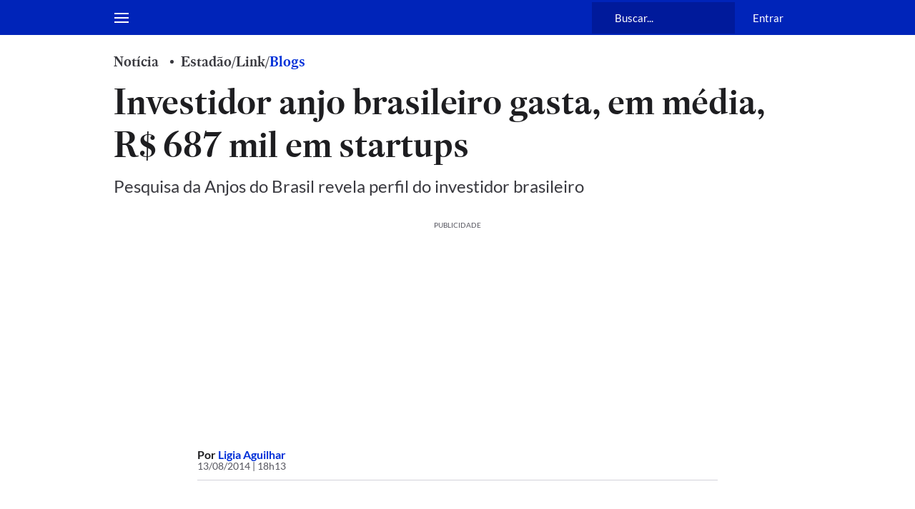

--- FILE ---
content_type: text/html; charset=utf-8
request_url: https://www.estadao.com.br/link/start/investidor-anjo-brasileiro-investe-em-media-r-687-mil-em-startups/
body_size: 131764
content:
<!DOCTYPE html><html lang="pt-br" class="global__GlobalStyle-sc-1gatkw3-0 hBAVIr"><head><meta charSet="UTF-8"/><meta http-equiv="X-UA-Compatible" content="IE=edge"/><meta name="mobile-web-app-capable" content="yes"/><meta name="apple-mobile-web-app-status-bar-style" content="black"/><meta name="viewport" content="width=device-width, initial-scale=1"/><meta name="theme-color" content="#0024b9"/><meta name="google-site-verification" content="PfiLKXdZ8G42sTRx1JwiEfHMkIoKwxG8pFKwjhhxZ8c"/><meta name="msvalidate.01" content="472E06798AE8794A1997378AF5BDA687"/><meta name="description" content="Pesquisa da Anjos do Brasil revela perfil do investidor brasileiro"/><meta property="fb:app_id" content="127970263920039"/><meta property="og:title" content="Investidor anjo brasileiro gasta, em média, R$ 687 mil em startups"/><meta property="og:type" content="website"/><meta property="og:url" content="https://www.estadao.com.br/link/start/investidor-anjo-brasileiro-investe-em-media-r-687-mil-em-startups/"/><meta property="og:image" content="https://www.estadao.com.br/resizer/v2/C3XWNNGMFZJ2HGEC6233N6N2EA.jpg?quality=80&amp;auth=f8d91daeca05cdeaa32409ee721505659c76015894ab5a421a54250be32b61c9&amp;width=1200&amp;height=630&amp;smart=true"/><meta property="og:site_name" content="Estadão"/><meta property="og:description" content="Pesquisa da Anjos do Brasil revela perfil do investidor brasileiro"/><meta name="twitter:site" content="@Estadao"/><meta name="twitter:title" content="Investidor anjo brasileiro gasta, em média, R$ 687 mil em startups"/><meta name="twitter:description" content="Pesquisa da Anjos do Brasil revela perfil do investidor brasileiro"/><meta name="twitter:card" content="summary_large_image"/><meta name="twitter:image" content="https://www.estadao.com.br/resizer/v2/C3XWNNGMFZJ2HGEC6233N6N2EA.jpg?quality=80&amp;auth=f8d91daeca05cdeaa32409ee721505659c76015894ab5a421a54250be32b61c9&amp;width=1200&amp;height=630&amp;smart=true"/><meta name="robots" content="max-image-preview:large"/><link id="canonical-link" rel="canonical" href="https://www.estadao.com.br/link/start/investidor-anjo-brasileiro-investe-em-media-r-687-mil-em-startups/" data-replace="true"/><link rel="amphtml" href="https://www.estadao.com.br/amp/link/start/investidor-anjo-brasileiro-investe-em-media-r-687-mil-em-startups/"/><link rel="shortcut icon" href="/pf/resources/favicon.ico?d=2189"/><link rel="apple-touch-icon" href="/pf/resources/apple-touch-icon.png?d=2189"/><link rel="icon" type="image/x-icon" href="/pf/resources/favicon.ico?d=2189"/><title>Investidor anjo brasileiro gasta, em média, R$ 687 mil em startups - Estadão</title><link rel="preload" href="https://launchpad.privacymanager.io/latest/launchpad.bundle.js" as="script"/><script async="" defer="" src="https://launchpad-wrapper.privacymanager.io/8a66bd99-4fec-401f-b302-edafe5beb512/launchpad-liveramp.js"></script><meta property="article:content_tier" content="free"/><meta property="article:opinion" content="false"/><link rel="preconnect" href="https://securepubads.g.doubleclick.net"/><link rel="preconnect" href="https://ib.adnxs.com"/><link rel="preconnect" href="https://prg.smartadserver.com"/><link rel="preconnect" href="https://fastlane.rubiconproject.com"/><link rel="preconnect" href="https://www.facebook.com"/><link rel="preconnect" href="https://connect.facebook.net"/><link rel="preconnect" href="https://www.googletagmanager.com"/><link rel="preconnect" href="https://www.google-analytics.com"/><link rel="preconnect" href="https://estadao-bi-ga360.appspot.com"/><link rel="preconnect" href="https://static.chartbeat.com"/><link rel="preconnect" href="https://ping.chartbeat.net"/><link rel="preconnect" href="https://acesso.estadao.com.br"/><link rel="preconnect" href="https://assets.zephr.com"/><link rel="preconnect" href="https://estadao-home.cdn.zephr.com"/><link rel="preconnect" href="https://fundingchoicesmessages.google.com/"/><link rel="preconnect" href="https://statics.estadao.com.br"/><link rel="preconnect" href="https://tag.navdmp.com"/><link rel="preconnect" href="https://cdn.evgnet.com"/><link rel="preconnect" href="https://s.go-mpulse.net"/><link rel="preconnect" href="https://usr.navdmp.com"/><link rel="preconnect" href="https://ivccftag.ivcbrasil.org.br"/><link rel="preconnect" href="https://ivccf.ivcbrasil.org.br"/><link rel="preconnect" href="https://tpc.googlesyndication.com"/><link rel="preconnect" href="https://fonts.gstatic.com"/><script data-integration="inlineScripts">;var dataLayerGA4 = [
      {"ambiente":"web","autor":"Ligia Aguilhar","content_group":"link","data_publicacao":"2014-08-13T18:13:57-03:00","editoria":"link","tag":"","tipo_pagina":"conteudo","titulo":"Investidor anjo brasileiro gasta, em média, R$ 687 mil em startups","coluna":"","url":"https://www.estadao.com.br/link/start/investidor-anjo-brasileiro-investe-em-media-r-687-mil-em-startups/","produto":"Estadão","modulos":"","paywall":"ativo","paywallStatus":"1","categoria_conteudo":"noticia","blog":"Start","id":"PEALILOJKFMDXDLBGQ34KKFB4M","midia":"noticia","imagemResizer":"https://www.estadao.com.br/resizer/v2/C3XWNNGMFZJ2HGEC6233N6N2EA.jpg?quality=80&auth=f8d91daeca05cdeaa32409ee721505659c76015894ab5a421a54250be32b61c9&width=404&height=228&smart=true","imagemNormal":"https://cloudfront-us-east-1.images.arcpublishing.com/estadao/C3XWNNGMFZJ2HGEC6233N6N2EA.jpg","tipo_conteudo":"noticia"}
    ];window.isIE = !!window.MSInputMethodContext && !!document.documentMode;;window.dataLayerGA4 = window.dataLayerGA4 || [];;(function(w,d,s,l,i){
      w[l]=w[l]||[];w[l].push({'gtm.start': new Date().getTime(),event:'gtm.js'});
      var f=d.getElementsByTagName(s)[0],
      j=d.createElement(s),dl=l!='dataLayer'?'&l='+l:'';j.async=true;j.src=
      'https://www.googletagmanager.com/gtm.js?id='+i+dl;f.parentNode.insertBefore(j,f);
    })(window,document,'script','dataLayerGA4','GTM-PSVMLCP');</script><link rel="preload" as="font" type="font/woff2" crossorigin="anonymous" href="/pf/resources/fonts/estadoheadline-semibold.woff2?d=2189"/><link rel="preload" as="font" type="font/woff2" crossorigin="anonymous" href="https://fonts.gstatic.com/s/lato/v24/S6uyw4BMUTPHjx4wXg.woff2"/><link rel="alternate" type="application/rss+xml" href="https://www.estadao.com.br/arc/outboundfeeds/feeds/rss/sections/link/?body=%7B%22layout%22:%22google-news%22%7D"/><script type="text/javascript" async="" src="/pf/resources/js/simplified_strategy.js?d=2189"></script><script type="text/javascript" async="" src="/pf/resources/js/prebid10.19.0.js?d=2189"></script><script src="https://securepubads.g.doubleclick.net/tag/js/gpt.js" async=""></script><script type="text/javascript" async="" src="/pf/resources/js/apstag_amazon.js?d=2189"></script><link id="fusion-template-styles" rel="stylesheet" type="text/css" href="/pf/dist/components/combinations/default.css?d=2189&amp;mxId=00000000"/><style data-styled="" data-styled-version="5.3.11">@font-face{font-family:'Lato';font-style:normal;font-weight:400;font-display:swap;src:url(https://fonts.gstatic.com/s/lato/v24/S6uyw4BMUTPHjxAwXjeu.woff2) format('woff2');unicode-range:U+0100-02AF,U+0304,U+0308,U+0329,U+1E00-1E9F,U+1EF2-1EFF,U+2020,U+20A0-20AB,U+20AD-20CF,U+2113,U+2C60-2C7F,U+A720-A7FF;}/*!sc*/
@font-face{font-family:'Lato';font-style:normal;font-weight:400;font-display:swap;src:url(https://fonts.gstatic.com/s/lato/v24/S6uyw4BMUTPHjx4wXg.woff2) format('woff2');unicode-range:U+0000-00FF,U+0131,U+0152-0153,U+02BB-02BC,U+02C6,U+02DA,U+02DC,U+0304,U+0308,U+0329,U+2000-206F,U+2074,U+20AC,U+2122,U+2191,U+2193,U+2212,U+2215,U+FEFF,U+FFFD;}/*!sc*/
@font-face{font-family:'Lato';font-style:normal;font-weight:700;font-display:swap;src:url(https://fonts.gstatic.com/s/lato/v24/S6u9w4BMUTPHh6UVSwaPGR_p.woff2) format('woff2');unicode-range:U+0100-02AF,U+0304,U+0308,U+0329,U+1E00-1E9F,U+1EF2-1EFF,U+2020,U+20A0-20AB,U+20AD-20CF,U+2113,U+2C60-2C7F,U+A720-A7FF;}/*!sc*/
@font-face{font-family:'Lato';font-style:normal;font-weight:700;font-display:swap;src:url(https://fonts.gstatic.com/s/lato/v24/S6u9w4BMUTPHh6UVSwiPGQ.woff2) format('woff2');unicode-range:U+0000-00FF,U+0131,U+0152-0153,U+02BB-02BC,U+02C6,U+02DA,U+02DC,U+0304,U+0308,U+0329,U+2000-206F,U+2074,U+20AC,U+2122,U+2191,U+2193,U+2212,U+2215,U+FEFF,U+FFFD;}/*!sc*/
@font-face{font-family:'EstadaoHeadline-SemiBold';src:url([data-uri]) format('woff2');font-style:normal;font-weight:bold;font-stretch:normal;font-display:swap;}/*!sc*/
@font-face{font-family:'Elgoc-Bold';src:url([data-uri]) format('woff2');font-style:normal;font-weight:bold;font-stretch:normal;font-display:swap;}/*!sc*/
@-ms-viewport{.hBAVIr{width:device-width;}}/*!sc*/
.hBAVIr html{box-sizing:border-box;-ms-overflow-style:scrollbar;}/*!sc*/
.hBAVIr *,.hBAVIr *::before,.hBAVIr *::after{box-sizing:inherit;}/*!sc*/
.hBAVIr .container{width:100%;padding-right:16px;padding-left:16px;margin-right:auto;margin-left:auto;}/*!sc*/
@media (min-width:576px){.hBAVIr .container{max-width:546px;}}/*!sc*/
@media (min-width:768px){.hBAVIr .container{max-width:738px;}}/*!sc*/
@media (min-width:1024px){.hBAVIr .container{max-width:994px;}}/*!sc*/
@media (min-width:1322px){.hBAVIr .container{max-width:1292px;}}/*!sc*/
.hBAVIr .container-fluid{width:100%;padding-right:16px;padding-left:16px;margin-right:auto;margin-left:auto;}/*!sc*/
.hBAVIr .row{display:-ms-flexbox;display:-webkit-box;display:-webkit-flex;display:-ms-flexbox;display:flex;-ms-flex-wrap:wrap;-webkit-flex-wrap:wrap;-ms-flex-wrap:wrap;flex-wrap:wrap;margin-right:-16px;margin-left:-16px;}/*!sc*/
.hBAVIr .no-gutters{margin-right:0;margin-left:0;}/*!sc*/
.hBAVIr .no-gutters > .col,.hBAVIr .no-gutters > [class*="col-"]{padding-right:0;padding-left:0;}/*!sc*/
.hBAVIr .col-1,.hBAVIr .col-2,.hBAVIr .col-3,.hBAVIr .col-4,.hBAVIr .col-5,.hBAVIr .col-6,.hBAVIr .col-7,.hBAVIr .col-8,.hBAVIr .col-9,.hBAVIr .col-10,.hBAVIr .col-11,.hBAVIr .col-12,.hBAVIr .col,.hBAVIr .col-auto,.hBAVIr .col-sm-1,.hBAVIr .col-sm-2,.hBAVIr .col-sm-3,.hBAVIr .col-sm-4,.hBAVIr .col-sm-5,.hBAVIr .col-sm-6,.hBAVIr .col-sm-7,.hBAVIr .col-sm-8,.hBAVIr .col-sm-9,.hBAVIr .col-sm-10,.hBAVIr .col-sm-11,.hBAVIr .col-sm-12,.hBAVIr .col-sm,.hBAVIr .col-sm-auto,.hBAVIr .col-md-1,.hBAVIr .col-md-2,.hBAVIr .col-md-3,.hBAVIr .col-md-4,.hBAVIr .col-md-5,.hBAVIr .col-md-6,.hBAVIr .col-md-7,.hBAVIr .col-md-8,.hBAVIr .col-md-9,.hBAVIr .col-md-10,.hBAVIr .col-md-11,.hBAVIr .col-md-12,.hBAVIr .col-md,.hBAVIr .col-md-auto,.hBAVIr .col-lg-1,.hBAVIr .col-lg-2,.hBAVIr .col-lg-3,.hBAVIr .col-lg-4,.hBAVIr .col-lg-5,.hBAVIr .col-lg-6,.hBAVIr .col-lg-7,.hBAVIr .col-lg-8,.hBAVIr .col-lg-9,.hBAVIr .col-lg-10,.hBAVIr .col-lg-11,.hBAVIr .col-lg-12,.hBAVIr .col-lg,.hBAVIr .col-lg-auto,.hBAVIr .col-xl-1,.hBAVIr .col-xl-2,.hBAVIr .col-xl-3,.hBAVIr .col-xl-4,.hBAVIr .col-xl-5,.hBAVIr .col-xl-6,.hBAVIr .col-xl-7,.hBAVIr .col-xl-8,.hBAVIr .col-xl-9,.hBAVIr .col-xl-10,.hBAVIr .col-xl-11,.hBAVIr .col-xl-12,.hBAVIr .col-xl,.hBAVIr .col-xl-auto{position:relative;width:100%;min-height:1px;padding-right:16px;padding-left:16px;}/*!sc*/
.hBAVIr .col{-ms-flex-preferred-size:0;-webkit-flex-basis:0;-ms-flex-preferred-size:0;flex-basis:0;-ms-flex-positive:1;-webkit-box-flex:1;-webkit-flex-grow:1;-ms-flex-positive:1;flex-grow:1;max-width:100%;}/*!sc*/
.hBAVIr .col-auto{-ms-flex:0 0 auto;-webkit-flex:0 0 auto;-ms-flex:0 0 auto;flex:0 0 auto;width:auto;max-width:none;}/*!sc*/
.hBAVIr .col-1{-ms-flex:0 0 8.333333%;-webkit-flex:0 0 8.333333%;-ms-flex:0 0 8.333333%;flex:0 0 8.333333%;max-width:8.333333%;}/*!sc*/
.hBAVIr .col-2{-ms-flex:0 0 16.666667%;-webkit-flex:0 0 16.666667%;-ms-flex:0 0 16.666667%;flex:0 0 16.666667%;max-width:16.666667%;}/*!sc*/
.hBAVIr .col-3{-ms-flex:0 0 25%;-webkit-flex:0 0 25%;-ms-flex:0 0 25%;flex:0 0 25%;max-width:25%;}/*!sc*/
.hBAVIr .col-4{-ms-flex:0 0 33.333333%;-webkit-flex:0 0 33.333333%;-ms-flex:0 0 33.333333%;flex:0 0 33.333333%;max-width:33.333333%;}/*!sc*/
.hBAVIr .col-5{-ms-flex:0 0 41.666667%;-webkit-flex:0 0 41.666667%;-ms-flex:0 0 41.666667%;flex:0 0 41.666667%;max-width:41.666667%;}/*!sc*/
.hBAVIr .col-6{-ms-flex:0 0 50%;-webkit-flex:0 0 50%;-ms-flex:0 0 50%;flex:0 0 50%;max-width:50%;}/*!sc*/
.hBAVIr .col-7{-ms-flex:0 0 58.333333%;-webkit-flex:0 0 58.333333%;-ms-flex:0 0 58.333333%;flex:0 0 58.333333%;max-width:58.333333%;}/*!sc*/
.hBAVIr .col-8{-ms-flex:0 0 66.666667%;-webkit-flex:0 0 66.666667%;-ms-flex:0 0 66.666667%;flex:0 0 66.666667%;max-width:66.666667%;}/*!sc*/
.hBAVIr .col-9{-ms-flex:0 0 75%;-webkit-flex:0 0 75%;-ms-flex:0 0 75%;flex:0 0 75%;max-width:75%;}/*!sc*/
.hBAVIr .col-10{-ms-flex:0 0 83.333333%;-webkit-flex:0 0 83.333333%;-ms-flex:0 0 83.333333%;flex:0 0 83.333333%;max-width:83.333333%;}/*!sc*/
.hBAVIr .col-11{-ms-flex:0 0 91.666667%;-webkit-flex:0 0 91.666667%;-ms-flex:0 0 91.666667%;flex:0 0 91.666667%;max-width:91.666667%;}/*!sc*/
.hBAVIr .col-12{-ms-flex:0 0 100%;-webkit-flex:0 0 100%;-ms-flex:0 0 100%;flex:0 0 100%;max-width:100%;display:block !important;}/*!sc*/
.hBAVIr .order-first{-ms-flex-order:-1;-webkit-order:-1;-ms-flex-order:-1;order:-1;}/*!sc*/
.hBAVIr .order-last{-ms-flex-order:13;-webkit-order:13;-ms-flex-order:13;order:13;}/*!sc*/
.hBAVIr .order-0{-ms-flex-order:0;-webkit-order:0;-ms-flex-order:0;order:0;}/*!sc*/
.hBAVIr .order-1{-ms-flex-order:1;-webkit-order:1;-ms-flex-order:1;order:1;}/*!sc*/
.hBAVIr .order-2{-ms-flex-order:2;-webkit-order:2;-ms-flex-order:2;order:2;}/*!sc*/
.hBAVIr .order-3{-ms-flex-order:3;-webkit-order:3;-ms-flex-order:3;order:3;}/*!sc*/
.hBAVIr .order-4{-ms-flex-order:4;-webkit-order:4;-ms-flex-order:4;order:4;}/*!sc*/
.hBAVIr .order-5{-ms-flex-order:5;-webkit-order:5;-ms-flex-order:5;order:5;}/*!sc*/
.hBAVIr .order-6{-ms-flex-order:6;-webkit-order:6;-ms-flex-order:6;order:6;}/*!sc*/
.hBAVIr .order-7{-ms-flex-order:7;-webkit-order:7;-ms-flex-order:7;order:7;}/*!sc*/
.hBAVIr .order-8{-ms-flex-order:8;-webkit-order:8;-ms-flex-order:8;order:8;}/*!sc*/
.hBAVIr .order-9{-ms-flex-order:9;-webkit-order:9;-ms-flex-order:9;order:9;}/*!sc*/
.hBAVIr .order-10{-ms-flex-order:10;-webkit-order:10;-ms-flex-order:10;order:10;}/*!sc*/
.hBAVIr .order-11{-ms-flex-order:11;-webkit-order:11;-ms-flex-order:11;order:11;}/*!sc*/
.hBAVIr .order-12{-ms-flex-order:12;-webkit-order:12;-ms-flex-order:12;order:12;}/*!sc*/
.hBAVIr .offset-1{margin-left:8.333333%;}/*!sc*/
.hBAVIr .offset-2{margin-left:16.666667%;}/*!sc*/
.hBAVIr .offset-3{margin-left:25%;}/*!sc*/
.hBAVIr .offset-4{margin-left:33.333333%;}/*!sc*/
.hBAVIr .offset-5{margin-left:41.666667%;}/*!sc*/
.hBAVIr .offset-6{margin-left:50%;}/*!sc*/
.hBAVIr .offset-7{margin-left:58.333333%;}/*!sc*/
.hBAVIr .offset-8{margin-left:66.666667%;}/*!sc*/
.hBAVIr .offset-9{margin-left:75%;}/*!sc*/
.hBAVIr .offset-10{margin-left:83.333333%;}/*!sc*/
.hBAVIr .offset-11{margin-left:91.666667%;}/*!sc*/
@media (min-width:576px){.hBAVIr .col-sm{-ms-flex-preferred-size:0;-webkit-flex-basis:0;-ms-flex-preferred-size:0;flex-basis:0;-ms-flex-positive:1;-webkit-box-flex:1;-webkit-flex-grow:1;-ms-flex-positive:1;flex-grow:1;max-width:100%;}.hBAVIr .col-sm-auto{-ms-flex:0 0 auto;-webkit-flex:0 0 auto;-ms-flex:0 0 auto;flex:0 0 auto;width:auto;max-width:none;}.hBAVIr .col-sm-1{-ms-flex:0 0 8.333333%;-webkit-flex:0 0 8.333333%;-ms-flex:0 0 8.333333%;flex:0 0 8.333333%;max-width:8.333333%;}.hBAVIr .col-sm-2{-ms-flex:0 0 16.666667%;-webkit-flex:0 0 16.666667%;-ms-flex:0 0 16.666667%;flex:0 0 16.666667%;max-width:16.666667%;}.hBAVIr .col-sm-3{-ms-flex:0 0 25%;-webkit-flex:0 0 25%;-ms-flex:0 0 25%;flex:0 0 25%;max-width:25%;}.hBAVIr .col-sm-4{-ms-flex:0 0 33.333333%;-webkit-flex:0 0 33.333333%;-ms-flex:0 0 33.333333%;flex:0 0 33.333333%;max-width:33.333333%;}.hBAVIr .col-sm-5{-ms-flex:0 0 41.666667%;-webkit-flex:0 0 41.666667%;-ms-flex:0 0 41.666667%;flex:0 0 41.666667%;max-width:41.666667%;}.hBAVIr .col-sm-6{-ms-flex:0 0 50%;-webkit-flex:0 0 50%;-ms-flex:0 0 50%;flex:0 0 50%;max-width:50%;}.hBAVIr .col-sm-7{-ms-flex:0 0 58.333333%;-webkit-flex:0 0 58.333333%;-ms-flex:0 0 58.333333%;flex:0 0 58.333333%;max-width:58.333333%;}.hBAVIr .col-sm-8{-ms-flex:0 0 66.666667%;-webkit-flex:0 0 66.666667%;-ms-flex:0 0 66.666667%;flex:0 0 66.666667%;max-width:66.666667%;}.hBAVIr .col-sm-9{-ms-flex:0 0 75%;-webkit-flex:0 0 75%;-ms-flex:0 0 75%;flex:0 0 75%;max-width:75%;}.hBAVIr .col-sm-10{-ms-flex:0 0 83.333333%;-webkit-flex:0 0 83.333333%;-ms-flex:0 0 83.333333%;flex:0 0 83.333333%;max-width:83.333333%;}.hBAVIr .col-sm-11{-ms-flex:0 0 91.666667%;-webkit-flex:0 0 91.666667%;-ms-flex:0 0 91.666667%;flex:0 0 91.666667%;max-width:91.666667%;}.hBAVIr .col-sm-12{-ms-flex:0 0 100%;-webkit-flex:0 0 100%;-ms-flex:0 0 100%;flex:0 0 100%;max-width:100%;}.hBAVIr .order-sm-first{-ms-flex-order:-1;-webkit-order:-1;-ms-flex-order:-1;order:-1;}.hBAVIr .order-sm-last{-ms-flex-order:13;-webkit-order:13;-ms-flex-order:13;order:13;}.hBAVIr .order-sm-0{-ms-flex-order:0;-webkit-order:0;-ms-flex-order:0;order:0;}.hBAVIr .order-sm-1{-ms-flex-order:1;-webkit-order:1;-ms-flex-order:1;order:1;}.hBAVIr .order-sm-2{-ms-flex-order:2;-webkit-order:2;-ms-flex-order:2;order:2;}.hBAVIr .order-sm-3{-ms-flex-order:3;-webkit-order:3;-ms-flex-order:3;order:3;}.hBAVIr .order-sm-4{-ms-flex-order:4;-webkit-order:4;-ms-flex-order:4;order:4;}.hBAVIr .order-sm-5{-ms-flex-order:5;-webkit-order:5;-ms-flex-order:5;order:5;}.hBAVIr .order-sm-6{-ms-flex-order:6;-webkit-order:6;-ms-flex-order:6;order:6;}.hBAVIr .order-sm-7{-ms-flex-order:7;-webkit-order:7;-ms-flex-order:7;order:7;}.hBAVIr .order-sm-8{-ms-flex-order:8;-webkit-order:8;-ms-flex-order:8;order:8;}.hBAVIr .order-sm-9{-ms-flex-order:9;-webkit-order:9;-ms-flex-order:9;order:9;}.hBAVIr .order-sm-10{-ms-flex-order:10;-webkit-order:10;-ms-flex-order:10;order:10;}.hBAVIr .order-sm-11{-ms-flex-order:11;-webkit-order:11;-ms-flex-order:11;order:11;}.hBAVIr .order-sm-12{-ms-flex-order:12;-webkit-order:12;-ms-flex-order:12;order:12;}.hBAVIr .offset-sm-0{margin-left:0;}.hBAVIr .offset-sm-1{margin-left:8.333333%;}.hBAVIr .offset-sm-2{margin-left:16.666667%;}.hBAVIr .offset-sm-3{margin-left:25%;}.hBAVIr .offset-sm-4{margin-left:33.333333%;}.hBAVIr .offset-sm-5{margin-left:41.666667%;}.hBAVIr .offset-sm-6{margin-left:50%;}.hBAVIr .offset-sm-7{margin-left:58.333333%;}.hBAVIr .offset-sm-8{margin-left:66.666667%;}.hBAVIr .offset-sm-9{margin-left:75%;}.hBAVIr .offset-sm-10{margin-left:83.333333%;}.hBAVIr .offset-sm-11{margin-left:91.666667%;}}/*!sc*/
@media (min-width:768px){.hBAVIr .col-md{-ms-flex-preferred-size:0;-webkit-flex-basis:0;-ms-flex-preferred-size:0;flex-basis:0;-ms-flex-positive:1;-webkit-box-flex:1;-webkit-flex-grow:1;-ms-flex-positive:1;flex-grow:1;max-width:100%;}.hBAVIr .col-md-auto{-ms-flex:0 0 auto;-webkit-flex:0 0 auto;-ms-flex:0 0 auto;flex:0 0 auto;width:auto;max-width:none;}.hBAVIr .col-md-1{-ms-flex:0 0 8.333333%;-webkit-flex:0 0 8.333333%;-ms-flex:0 0 8.333333%;flex:0 0 8.333333%;max-width:8.333333%;}.hBAVIr .col-md-2{-ms-flex:0 0 16.666667%;-webkit-flex:0 0 16.666667%;-ms-flex:0 0 16.666667%;flex:0 0 16.666667%;max-width:16.666667%;}.hBAVIr .col-md-3{-ms-flex:0 0 25%;-webkit-flex:0 0 25%;-ms-flex:0 0 25%;flex:0 0 25%;max-width:25%;}.hBAVIr .col-md-4{-ms-flex:0 0 33.333333%;-webkit-flex:0 0 33.333333%;-ms-flex:0 0 33.333333%;flex:0 0 33.333333%;max-width:33.333333%;}.hBAVIr .col-md-5{-ms-flex:0 0 41.666667%;-webkit-flex:0 0 41.666667%;-ms-flex:0 0 41.666667%;flex:0 0 41.666667%;max-width:41.666667%;}.hBAVIr .col-md-6{-ms-flex:0 0 50%;-webkit-flex:0 0 50%;-ms-flex:0 0 50%;flex:0 0 50%;max-width:50%;}.hBAVIr .col-md-7{-ms-flex:0 0 58.333333%;-webkit-flex:0 0 58.333333%;-ms-flex:0 0 58.333333%;flex:0 0 58.333333%;max-width:58.333333%;}.hBAVIr .col-md-8{-ms-flex:0 0 66.666667%;-webkit-flex:0 0 66.666667%;-ms-flex:0 0 66.666667%;flex:0 0 66.666667%;max-width:66.666667%;}.hBAVIr .col-md-9{-ms-flex:0 0 75%;-webkit-flex:0 0 75%;-ms-flex:0 0 75%;flex:0 0 75%;max-width:75%;}.hBAVIr .col-md-10{-ms-flex:0 0 83.333333%;-webkit-flex:0 0 83.333333%;-ms-flex:0 0 83.333333%;flex:0 0 83.333333%;max-width:83.333333%;}.hBAVIr .col-md-11{-ms-flex:0 0 91.666667%;-webkit-flex:0 0 91.666667%;-ms-flex:0 0 91.666667%;flex:0 0 91.666667%;max-width:91.666667%;}.hBAVIr .col-md-12{-ms-flex:0 0 100%;-webkit-flex:0 0 100%;-ms-flex:0 0 100%;flex:0 0 100%;max-width:100%;}.hBAVIr .order-md-first{-ms-flex-order:-1;-webkit-order:-1;-ms-flex-order:-1;order:-1;}.hBAVIr .order-md-last{-ms-flex-order:13;-webkit-order:13;-ms-flex-order:13;order:13;}.hBAVIr .order-md-0{-ms-flex-order:0;-webkit-order:0;-ms-flex-order:0;order:0;}.hBAVIr .order-md-1{-ms-flex-order:1;-webkit-order:1;-ms-flex-order:1;order:1;}.hBAVIr .order-md-2{-ms-flex-order:2;-webkit-order:2;-ms-flex-order:2;order:2;}.hBAVIr .order-md-3{-ms-flex-order:3;-webkit-order:3;-ms-flex-order:3;order:3;}.hBAVIr .order-md-4{-ms-flex-order:4;-webkit-order:4;-ms-flex-order:4;order:4;}.hBAVIr .order-md-5{-ms-flex-order:5;-webkit-order:5;-ms-flex-order:5;order:5;}.hBAVIr .order-md-6{-ms-flex-order:6;-webkit-order:6;-ms-flex-order:6;order:6;}.hBAVIr .order-md-7{-ms-flex-order:7;-webkit-order:7;-ms-flex-order:7;order:7;}.hBAVIr .order-md-8{-ms-flex-order:8;-webkit-order:8;-ms-flex-order:8;order:8;}.hBAVIr .order-md-9{-ms-flex-order:9;-webkit-order:9;-ms-flex-order:9;order:9;}.hBAVIr .order-md-10{-ms-flex-order:10;-webkit-order:10;-ms-flex-order:10;order:10;}.hBAVIr .order-md-11{-ms-flex-order:11;-webkit-order:11;-ms-flex-order:11;order:11;}.hBAVIr .order-md-12{-ms-flex-order:12;-webkit-order:12;-ms-flex-order:12;order:12;}.hBAVIr .offset-md-0{margin-left:0;}.hBAVIr .offset-md-1{margin-left:8.333333%;}.hBAVIr .offset-md-2{margin-left:16.666667%;}.hBAVIr .offset-md-3{margin-left:25%;}.hBAVIr .offset-md-4{margin-left:33.333333%;}.hBAVIr .offset-md-5{margin-left:41.666667%;}.hBAVIr .offset-md-6{margin-left:50%;}.hBAVIr .offset-md-7{margin-left:58.333333%;}.hBAVIr .offset-md-8{margin-left:66.666667%;}.hBAVIr .offset-md-9{margin-left:75%;}.hBAVIr .offset-md-10{margin-left:83.333333%;}.hBAVIr .offset-md-11{margin-left:91.666667%;}}/*!sc*/
@media (min-width:1024px){.hBAVIr .col-lg{-ms-flex-preferred-size:0;-webkit-flex-basis:0;-ms-flex-preferred-size:0;flex-basis:0;-ms-flex-positive:1;-webkit-box-flex:1;-webkit-flex-grow:1;-ms-flex-positive:1;flex-grow:1;max-width:100%;}.hBAVIr .col-lg-auto{-ms-flex:0 0 auto;-webkit-flex:0 0 auto;-ms-flex:0 0 auto;flex:0 0 auto;width:auto;max-width:none;}.hBAVIr .col-lg-1{-ms-flex:0 0 8.333333%;-webkit-flex:0 0 8.333333%;-ms-flex:0 0 8.333333%;flex:0 0 8.333333%;max-width:8.333333%;}.hBAVIr .col-lg-2{-ms-flex:0 0 16.666667%;-webkit-flex:0 0 16.666667%;-ms-flex:0 0 16.666667%;flex:0 0 16.666667%;max-width:16.666667%;}.hBAVIr .col-lg-3{-ms-flex:0 0 25%;-webkit-flex:0 0 25%;-ms-flex:0 0 25%;flex:0 0 25%;max-width:25%;}.hBAVIr .col-lg-4{-ms-flex:0 0 33.333333%;-webkit-flex:0 0 33.333333%;-ms-flex:0 0 33.333333%;flex:0 0 33.333333%;max-width:33.333333%;}.hBAVIr .col-lg-5{-ms-flex:0 0 41.666667%;-webkit-flex:0 0 41.666667%;-ms-flex:0 0 41.666667%;flex:0 0 41.666667%;max-width:41.666667%;}.hBAVIr .col-lg-6{-ms-flex:0 0 50%;-webkit-flex:0 0 50%;-ms-flex:0 0 50%;flex:0 0 50%;max-width:50%;}.hBAVIr .col-lg-7{-ms-flex:0 0 58.333333%;-webkit-flex:0 0 58.333333%;-ms-flex:0 0 58.333333%;flex:0 0 58.333333%;max-width:58.333333%;}.hBAVIr .col-lg-8{-ms-flex:0 0 66.666667%;-webkit-flex:0 0 66.666667%;-ms-flex:0 0 66.666667%;flex:0 0 66.666667%;max-width:66.666667%;}.hBAVIr .col-lg-9{-ms-flex:0 0 75%;-webkit-flex:0 0 75%;-ms-flex:0 0 75%;flex:0 0 75%;max-width:75%;}.hBAVIr .col-lg-10{-ms-flex:0 0 83.333333%;-webkit-flex:0 0 83.333333%;-ms-flex:0 0 83.333333%;flex:0 0 83.333333%;max-width:83.333333%;}.hBAVIr .col-lg-11{-ms-flex:0 0 91.666667%;-webkit-flex:0 0 91.666667%;-ms-flex:0 0 91.666667%;flex:0 0 91.666667%;max-width:91.666667%;}.hBAVIr .col-lg-12{-ms-flex:0 0 100%;-webkit-flex:0 0 100%;-ms-flex:0 0 100%;flex:0 0 100%;max-width:100%;}.hBAVIr .order-lg-first{-ms-flex-order:-1;-webkit-order:-1;-ms-flex-order:-1;order:-1;}.hBAVIr .order-lg-last{-ms-flex-order:13;-webkit-order:13;-ms-flex-order:13;order:13;}.hBAVIr .order-lg-0{-ms-flex-order:0;-webkit-order:0;-ms-flex-order:0;order:0;}.hBAVIr .order-lg-1{-ms-flex-order:1;-webkit-order:1;-ms-flex-order:1;order:1;}.hBAVIr .order-lg-2{-ms-flex-order:2;-webkit-order:2;-ms-flex-order:2;order:2;}.hBAVIr .order-lg-3{-ms-flex-order:3;-webkit-order:3;-ms-flex-order:3;order:3;}.hBAVIr .order-lg-4{-ms-flex-order:4;-webkit-order:4;-ms-flex-order:4;order:4;}.hBAVIr .order-lg-5{-ms-flex-order:5;-webkit-order:5;-ms-flex-order:5;order:5;}.hBAVIr .order-lg-6{-ms-flex-order:6;-webkit-order:6;-ms-flex-order:6;order:6;}.hBAVIr .order-lg-7{-ms-flex-order:7;-webkit-order:7;-ms-flex-order:7;order:7;}.hBAVIr .order-lg-8{-ms-flex-order:8;-webkit-order:8;-ms-flex-order:8;order:8;}.hBAVIr .order-lg-9{-ms-flex-order:9;-webkit-order:9;-ms-flex-order:9;order:9;}.hBAVIr .order-lg-10{-ms-flex-order:10;-webkit-order:10;-ms-flex-order:10;order:10;}.hBAVIr .order-lg-11{-ms-flex-order:11;-webkit-order:11;-ms-flex-order:11;order:11;}.hBAVIr .order-lg-12{-ms-flex-order:12;-webkit-order:12;-ms-flex-order:12;order:12;}.hBAVIr .offset-lg-0{margin-left:0;}.hBAVIr .offset-lg-1{margin-left:8.333333%;}.hBAVIr .offset-lg-2{margin-left:16.666667%;}.hBAVIr .offset-lg-3{margin-left:25%;}.hBAVIr .offset-lg-4{margin-left:33.333333%;}.hBAVIr .offset-lg-5{margin-left:41.666667%;}.hBAVIr .offset-lg-6{margin-left:50%;}.hBAVIr .offset-lg-7{margin-left:58.333333%;}.hBAVIr .offset-lg-8{margin-left:66.666667%;}.hBAVIr .offset-lg-9{margin-left:75%;}.hBAVIr .offset-lg-10{margin-left:83.333333%;}.hBAVIr .offset-lg-11{margin-left:91.666667%;}}/*!sc*/
@media (min-width:1322px){.hBAVIr .col-xl{-ms-flex-preferred-size:0;-webkit-flex-basis:0;-ms-flex-preferred-size:0;flex-basis:0;-ms-flex-positive:1;-webkit-box-flex:1;-webkit-flex-grow:1;-ms-flex-positive:1;flex-grow:1;max-width:100%;}.hBAVIr .col-xl-auto{-ms-flex:0 0 auto;-webkit-flex:0 0 auto;-ms-flex:0 0 auto;flex:0 0 auto;width:auto;max-width:none;}.hBAVIr .col-xl-1{-ms-flex:0 0 8.333333%;-webkit-flex:0 0 8.333333%;-ms-flex:0 0 8.333333%;flex:0 0 8.333333%;max-width:8.333333%;}.hBAVIr .col-xl-2{-ms-flex:0 0 16.666667%;-webkit-flex:0 0 16.666667%;-ms-flex:0 0 16.666667%;flex:0 0 16.666667%;max-width:16.666667%;}.hBAVIr .col-xl-3{-ms-flex:0 0 25%;-webkit-flex:0 0 25%;-ms-flex:0 0 25%;flex:0 0 25%;max-width:25%;}.hBAVIr .col-xl-4{-ms-flex:0 0 33.333333%;-webkit-flex:0 0 33.333333%;-ms-flex:0 0 33.333333%;flex:0 0 33.333333%;max-width:33.333333%;}.hBAVIr .col-xl-5{-ms-flex:0 0 41.666667%;-webkit-flex:0 0 41.666667%;-ms-flex:0 0 41.666667%;flex:0 0 41.666667%;max-width:41.666667%;}.hBAVIr .col-xl-6{-ms-flex:0 0 50%;-webkit-flex:0 0 50%;-ms-flex:0 0 50%;flex:0 0 50%;max-width:50%;}.hBAVIr .col-xl-7{-ms-flex:0 0 58.333333%;-webkit-flex:0 0 58.333333%;-ms-flex:0 0 58.333333%;flex:0 0 58.333333%;max-width:58.333333%;}.hBAVIr .col-xl-8{-ms-flex:0 0 66.666667%;-webkit-flex:0 0 66.666667%;-ms-flex:0 0 66.666667%;flex:0 0 66.666667%;max-width:66.666667%;}.hBAVIr .col-xl-9{-ms-flex:0 0 75%;-webkit-flex:0 0 75%;-ms-flex:0 0 75%;flex:0 0 75%;max-width:75%;}.hBAVIr .col-xl-10{-ms-flex:0 0 83.333333%;-webkit-flex:0 0 83.333333%;-ms-flex:0 0 83.333333%;flex:0 0 83.333333%;max-width:83.333333%;}.hBAVIr .col-xl-11{-ms-flex:0 0 91.666667%;-webkit-flex:0 0 91.666667%;-ms-flex:0 0 91.666667%;flex:0 0 91.666667%;max-width:91.666667%;}.hBAVIr .col-xl-12{-ms-flex:0 0 100%;-webkit-flex:0 0 100%;-ms-flex:0 0 100%;flex:0 0 100%;max-width:100%;}.hBAVIr .order-xl-first{-ms-flex-order:-1;-webkit-order:-1;-ms-flex-order:-1;order:-1;}.hBAVIr .order-xl-last{-ms-flex-order:13;-webkit-order:13;-ms-flex-order:13;order:13;}.hBAVIr .order-xl-0{-ms-flex-order:0;-webkit-order:0;-ms-flex-order:0;order:0;}.hBAVIr .order-xl-1{-ms-flex-order:1;-webkit-order:1;-ms-flex-order:1;order:1;}.hBAVIr .order-xl-2{-ms-flex-order:2;-webkit-order:2;-ms-flex-order:2;order:2;}.hBAVIr .order-xl-3{-ms-flex-order:3;-webkit-order:3;-ms-flex-order:3;order:3;}.hBAVIr .order-xl-4{-ms-flex-order:4;-webkit-order:4;-ms-flex-order:4;order:4;}.hBAVIr .order-xl-5{-ms-flex-order:5;-webkit-order:5;-ms-flex-order:5;order:5;}.hBAVIr .order-xl-6{-ms-flex-order:6;-webkit-order:6;-ms-flex-order:6;order:6;}.hBAVIr .order-xl-7{-ms-flex-order:7;-webkit-order:7;-ms-flex-order:7;order:7;}.hBAVIr .order-xl-8{-ms-flex-order:8;-webkit-order:8;-ms-flex-order:8;order:8;}.hBAVIr .order-xl-9{-ms-flex-order:9;-webkit-order:9;-ms-flex-order:9;order:9;}.hBAVIr .order-xl-10{-ms-flex-order:10;-webkit-order:10;-ms-flex-order:10;order:10;}.hBAVIr .order-xl-11{-ms-flex-order:11;-webkit-order:11;-ms-flex-order:11;order:11;}.hBAVIr .order-xl-12{-ms-flex-order:12;-webkit-order:12;-ms-flex-order:12;order:12;}.hBAVIr .offset-xl-0{margin-left:0;}.hBAVIr .offset-xl-1{margin-left:8.333333%;}.hBAVIr .offset-xl-2{margin-left:16.666667%;}.hBAVIr .offset-xl-3{margin-left:25%;}.hBAVIr .offset-xl-4{margin-left:33.333333%;}.hBAVIr .offset-xl-5{margin-left:41.666667%;}.hBAVIr .offset-xl-6{margin-left:50%;}.hBAVIr .offset-xl-7{margin-left:58.333333%;}.hBAVIr .offset-xl-8{margin-left:66.666667%;}.hBAVIr .offset-xl-9{margin-left:75%;}.hBAVIr .offset-xl-10{margin-left:83.333333%;}.hBAVIr .offset-xl-11{margin-left:91.666667%;}}/*!sc*/
.hBAVIr .d-none{display:none !important;}/*!sc*/
.hBAVIr .d-inline{display:inline !important;}/*!sc*/
.hBAVIr .d-inline-block{display:inline-block !important;}/*!sc*/
.hBAVIr .d-block{display:block !important;}/*!sc*/
.hBAVIr .d-table{display:table !important;}/*!sc*/
.hBAVIr .d-table-row{display:table-row !important;}/*!sc*/
.hBAVIr .d-table-cell{display:table-cell !important;}/*!sc*/
.hBAVIr .d-flex{display:-ms-flexbox !important;display:-webkit-box !important;display:-webkit-flex !important;display:-ms-flexbox !important;display:flex !important;}/*!sc*/
.hBAVIr .d-inline-flex{display:-ms-inline-flexbox !important;display:-webkit-inline-box !important;display:-webkit-inline-flex !important;display:-ms-inline-flexbox !important;display:inline-flex !important;}/*!sc*/
@media (min-width:576px){.hBAVIr .d-sm-none{display:none !important;}.hBAVIr .d-sm-inline{display:inline !important;}.hBAVIr .d-sm-inline-block{display:inline-block !important;}.hBAVIr .d-sm-block{display:block !important;}.hBAVIr .d-sm-table{display:table !important;}.hBAVIr .d-sm-table-row{display:table-row !important;}.hBAVIr .d-sm-table-cell{display:table-cell !important;}.hBAVIr .d-sm-flex{display:-ms-flexbox !important;display:-webkit-box !important;display:-webkit-flex !important;display:-ms-flexbox !important;display:flex !important;}.hBAVIr .d-sm-inline-flex{display:-ms-inline-flexbox !important;display:-webkit-inline-box !important;display:-webkit-inline-flex !important;display:-ms-inline-flexbox !important;display:inline-flex !important;}}/*!sc*/
@media (min-width:768px){.hBAVIr .d-md-none{display:none !important;}.hBAVIr .d-md-inline{display:inline !important;}.hBAVIr .d-md-inline-block{display:inline-block !important;}.hBAVIr .d-md-block{display:block !important;}.hBAVIr .d-md-table{display:table !important;}.hBAVIr .d-md-table-row{display:table-row !important;}.hBAVIr .d-md-table-cell{display:table-cell !important;}.hBAVIr .d-md-flex{display:-ms-flexbox !important;display:-webkit-box !important;display:-webkit-flex !important;display:-ms-flexbox !important;display:flex !important;}.hBAVIr .d-md-inline-flex{display:-ms-inline-flexbox !important;display:-webkit-inline-box !important;display:-webkit-inline-flex !important;display:-ms-inline-flexbox !important;display:inline-flex !important;}}/*!sc*/
@media (min-width:1024px){.hBAVIr .d-lg-none{display:none !important;}.hBAVIr .d-lg-inline{display:inline !important;}.hBAVIr .d-lg-inline-block{display:inline-block !important;}.hBAVIr .d-lg-block{display:block !important;}.hBAVIr .d-lg-table{display:table !important;}.hBAVIr .d-lg-table-row{display:table-row !important;}.hBAVIr .d-lg-table-cell{display:table-cell !important;}.hBAVIr .d-lg-flex{display:-ms-flexbox !important;display:-webkit-box !important;display:-webkit-flex !important;display:-ms-flexbox !important;display:flex !important;}.hBAVIr .d-lg-inline-flex{display:-ms-inline-flexbox !important;display:-webkit-inline-box !important;display:-webkit-inline-flex !important;display:-ms-inline-flexbox !important;display:inline-flex !important;}}/*!sc*/
@media (min-width:1322px){.hBAVIr .d-xl-none{display:none !important;}.hBAVIr .d-xl-inline{display:inline !important;}.hBAVIr .d-xl-inline-block{display:inline-block !important;}.hBAVIr .d-xl-block{display:block !important;}.hBAVIr .d-xl-table{display:table !important;}.hBAVIr .d-xl-table-row{display:table-row !important;}.hBAVIr .d-xl-table-cell{display:table-cell !important;}.hBAVIr .d-xl-flex{display:-ms-flexbox !important;display:-webkit-box !important;display:-webkit-flex !important;display:-ms-flexbox !important;display:flex !important;}.hBAVIr .d-xl-inline-flex{display:-ms-inline-flexbox !important;display:-webkit-inline-box !important;display:-webkit-inline-flex !important;display:-ms-inline-flexbox !important;display:inline-flex !important;}}/*!sc*/
@media print{.hBAVIr .d-print-none{display:none !important;}.hBAVIr .d-print-inline{display:inline !important;}.hBAVIr .d-print-inline-block{display:inline-block !important;}.hBAVIr .d-print-block{display:block !important;}.hBAVIr .d-print-table{display:table !important;}.hBAVIr .d-print-table-row{display:table-row !important;}.hBAVIr .d-print-table-cell{display:table-cell !important;}.hBAVIr .d-print-flex{display:-ms-flexbox !important;display:-webkit-box !important;display:-webkit-flex !important;display:-ms-flexbox !important;display:flex !important;}.hBAVIr .d-print-inline-flex{display:-ms-inline-flexbox !important;display:-webkit-inline-box !important;display:-webkit-inline-flex !important;display:-ms-inline-flexbox !important;display:inline-flex !important;}}/*!sc*/
.hBAVIr .flex-row{-ms-flex-direction:row !important;-webkit-flex-direction:row !important;-ms-flex-direction:row !important;flex-direction:row !important;}/*!sc*/
.hBAVIr .flex-column{-ms-flex-direction:column !important;-webkit-flex-direction:column !important;-ms-flex-direction:column !important;flex-direction:column !important;}/*!sc*/
.hBAVIr .flex-row-reverse{-ms-flex-direction:row-reverse !important;-webkit-flex-direction:row-reverse !important;-ms-flex-direction:row-reverse !important;flex-direction:row-reverse !important;}/*!sc*/
.hBAVIr .flex-column-reverse{-ms-flex-direction:column-reverse !important;-webkit-flex-direction:column-reverse !important;-ms-flex-direction:column-reverse !important;flex-direction:column-reverse !important;}/*!sc*/
.hBAVIr .flex-wrap{-ms-flex-wrap:wrap !important;-webkit-flex-wrap:wrap !important;-ms-flex-wrap:wrap !important;flex-wrap:wrap !important;}/*!sc*/
.hBAVIr .flex-nowrap{-ms-flex-wrap:nowrap !important;-webkit-flex-wrap:nowrap !important;-ms-flex-wrap:nowrap !important;flex-wrap:nowrap !important;}/*!sc*/
.hBAVIr .flex-wrap-reverse{-ms-flex-wrap:wrap-reverse !important;-webkit-flex-wrap:wrap-reverse !important;-ms-flex-wrap:wrap-reverse !important;flex-wrap:wrap-reverse !important;}/*!sc*/
.hBAVIr .flex-fill{-ms-flex:1 1 auto !important;-webkit-flex:1 1 auto !important;-ms-flex:1 1 auto !important;flex:1 1 auto !important;}/*!sc*/
.hBAVIr .flex-grow-0{-ms-flex-positive:0 !important;-webkit-box-flex:0 !important;-webkit-flex-grow:0 !important;-ms-flex-positive:0 !important;flex-grow:0 !important;}/*!sc*/
.hBAVIr .flex-grow-1{-ms-flex-positive:1 !important;-webkit-box-flex:1 !important;-webkit-flex-grow:1 !important;-ms-flex-positive:1 !important;flex-grow:1 !important;}/*!sc*/
.hBAVIr .flex-shrink-0{-ms-flex-negative:0 !important;-webkit-flex-shrink:0 !important;-ms-flex-negative:0 !important;flex-shrink:0 !important;}/*!sc*/
.hBAVIr .flex-shrink-1{-ms-flex-negative:1 !important;-webkit-flex-shrink:1 !important;-ms-flex-negative:1 !important;flex-shrink:1 !important;}/*!sc*/
.hBAVIr .justify-content-start{-ms-flex-pack:start !important;-webkit-box-pack:start !important;-webkit-justify-content:flex-start !important;-ms-flex-pack:start !important;justify-content:flex-start !important;}/*!sc*/
.hBAVIr .justify-content-end{-ms-flex-pack:end !important;-webkit-box-pack:end !important;-webkit-justify-content:flex-end !important;-ms-flex-pack:end !important;justify-content:flex-end !important;}/*!sc*/
.hBAVIr .justify-content-center{-ms-flex-pack:center !important;-webkit-box-pack:center !important;-webkit-justify-content:center !important;-ms-flex-pack:center !important;justify-content:center !important;}/*!sc*/
.hBAVIr .justify-content-between{-ms-flex-pack:justify !important;-webkit-box-pack:justify !important;-webkit-justify-content:space-between !important;-ms-flex-pack:justify !important;justify-content:space-between !important;}/*!sc*/
.hBAVIr .justify-content-around{-ms-flex-pack:distribute !important;-webkit-box-pack:space-around !important;-webkit-justify-content:space-around !important;-ms-flex-pack:space-around !important;justify-content:space-around !important;}/*!sc*/
.hBAVIr .align-items-start{-ms-flex-align:start !important;-webkit-align-items:flex-start !important;-webkit-box-align:flex-start !important;-ms-flex-align:flex-start !important;align-items:flex-start !important;}/*!sc*/
.hBAVIr .align-items-end{-ms-flex-align:end !important;-webkit-align-items:flex-end !important;-webkit-box-align:flex-end !important;-ms-flex-align:flex-end !important;align-items:flex-end !important;}/*!sc*/
.hBAVIr .align-items-center{-ms-flex-align:center !important;-webkit-align-items:center !important;-webkit-box-align:center !important;-ms-flex-align:center !important;align-items:center !important;}/*!sc*/
.hBAVIr .align-items-baseline{-ms-flex-align:baseline !important;-webkit-align-items:baseline !important;-webkit-box-align:baseline !important;-ms-flex-align:baseline !important;align-items:baseline !important;}/*!sc*/
.hBAVIr .align-items-stretch{-ms-flex-align:stretch !important;-webkit-align-items:stretch !important;-webkit-box-align:stretch !important;-ms-flex-align:stretch !important;align-items:stretch !important;}/*!sc*/
.hBAVIr .align-content-start{-ms-flex-line-pack:start !important;-webkit-align-content:flex-start !important;-ms-flex-line-pack:start !important;align-content:flex-start !important;}/*!sc*/
.hBAVIr .align-content-end{-ms-flex-line-pack:end !important;-webkit-align-content:flex-end !important;-ms-flex-line-pack:end !important;align-content:flex-end !important;}/*!sc*/
.hBAVIr .align-content-center{-ms-flex-line-pack:center !important;-webkit-align-content:center !important;-ms-flex-line-pack:center !important;align-content:center !important;}/*!sc*/
.hBAVIr .align-content-between{-ms-flex-line-pack:justify !important;-webkit-align-content:space-between !important;-ms-flex-line-pack:space-between !important;align-content:space-between !important;}/*!sc*/
.hBAVIr .align-content-around{-ms-flex-line-pack:distribute !important;-webkit-align-content:space-around !important;-ms-flex-line-pack:space-around !important;align-content:space-around !important;}/*!sc*/
.hBAVIr .align-content-stretch{-ms-flex-line-pack:stretch !important;-webkit-align-content:stretch !important;-ms-flex-line-pack:stretch !important;align-content:stretch !important;}/*!sc*/
.hBAVIr .align-self-auto{-ms-flex-item-align:auto !important;-webkit-align-self:auto !important;-ms-flex-item-align:auto !important;align-self:auto !important;}/*!sc*/
.hBAVIr .align-self-start{-ms-flex-item-align:start !important;-webkit-align-self:flex-start !important;-ms-flex-item-align:start !important;align-self:flex-start !important;}/*!sc*/
.hBAVIr .align-self-end{-ms-flex-item-align:end !important;-webkit-align-self:flex-end !important;-ms-flex-item-align:end !important;align-self:flex-end !important;}/*!sc*/
.hBAVIr .align-self-center{-ms-flex-item-align:center !important;-webkit-align-self:center !important;-ms-flex-item-align:center !important;align-self:center !important;}/*!sc*/
.hBAVIr .align-self-baseline{-ms-flex-item-align:baseline !important;-webkit-align-self:baseline !important;-ms-flex-item-align:baseline !important;align-self:baseline !important;}/*!sc*/
.hBAVIr .align-self-stretch{-ms-flex-item-align:stretch !important;-webkit-align-self:stretch !important;-ms-flex-item-align:stretch !important;align-self:stretch !important;}/*!sc*/
@media (min-width:576px){.hBAVIr .flex-sm-row{-ms-flex-direction:row !important;-webkit-flex-direction:row !important;-ms-flex-direction:row !important;flex-direction:row !important;}.hBAVIr .flex-sm-column{-ms-flex-direction:column !important;-webkit-flex-direction:column !important;-ms-flex-direction:column !important;flex-direction:column !important;}.hBAVIr .flex-sm-row-reverse{-ms-flex-direction:row-reverse !important;-webkit-flex-direction:row-reverse !important;-ms-flex-direction:row-reverse !important;flex-direction:row-reverse !important;}.hBAVIr .flex-sm-column-reverse{-ms-flex-direction:column-reverse !important;-webkit-flex-direction:column-reverse !important;-ms-flex-direction:column-reverse !important;flex-direction:column-reverse !important;}.hBAVIr .flex-sm-wrap{-ms-flex-wrap:wrap !important;-webkit-flex-wrap:wrap !important;-ms-flex-wrap:wrap !important;flex-wrap:wrap !important;}.hBAVIr .flex-sm-nowrap{-ms-flex-wrap:nowrap !important;-webkit-flex-wrap:nowrap !important;-ms-flex-wrap:nowrap !important;flex-wrap:nowrap !important;}.hBAVIr .flex-sm-wrap-reverse{-ms-flex-wrap:wrap-reverse !important;-webkit-flex-wrap:wrap-reverse !important;-ms-flex-wrap:wrap-reverse !important;flex-wrap:wrap-reverse !important;}.hBAVIr .flex-sm-fill{-ms-flex:1 1 auto !important;-webkit-flex:1 1 auto !important;-ms-flex:1 1 auto !important;flex:1 1 auto !important;}.hBAVIr .flex-sm-grow-0{-ms-flex-positive:0 !important;-webkit-box-flex:0 !important;-webkit-flex-grow:0 !important;-ms-flex-positive:0 !important;flex-grow:0 !important;}.hBAVIr .flex-sm-grow-1{-ms-flex-positive:1 !important;-webkit-box-flex:1 !important;-webkit-flex-grow:1 !important;-ms-flex-positive:1 !important;flex-grow:1 !important;}.hBAVIr .flex-sm-shrink-0{-ms-flex-negative:0 !important;-webkit-flex-shrink:0 !important;-ms-flex-negative:0 !important;flex-shrink:0 !important;}.hBAVIr .flex-sm-shrink-1{-ms-flex-negative:1 !important;-webkit-flex-shrink:1 !important;-ms-flex-negative:1 !important;flex-shrink:1 !important;}.hBAVIr .justify-content-sm-start{-ms-flex-pack:start !important;-webkit-box-pack:start !important;-webkit-justify-content:flex-start !important;-ms-flex-pack:start !important;justify-content:flex-start !important;}.hBAVIr .justify-content-sm-end{-ms-flex-pack:end !important;-webkit-box-pack:end !important;-webkit-justify-content:flex-end !important;-ms-flex-pack:end !important;justify-content:flex-end !important;}.hBAVIr .justify-content-sm-center{-ms-flex-pack:center !important;-webkit-box-pack:center !important;-webkit-justify-content:center !important;-ms-flex-pack:center !important;justify-content:center !important;}.hBAVIr .justify-content-sm-between{-ms-flex-pack:justify !important;-webkit-box-pack:justify !important;-webkit-justify-content:space-between !important;-ms-flex-pack:justify !important;justify-content:space-between !important;}.hBAVIr .justify-content-sm-around{-ms-flex-pack:distribute !important;-webkit-box-pack:space-around !important;-webkit-justify-content:space-around !important;-ms-flex-pack:space-around !important;justify-content:space-around !important;}.hBAVIr .align-items-sm-start{-ms-flex-align:start !important;-webkit-align-items:flex-start !important;-webkit-box-align:flex-start !important;-ms-flex-align:flex-start !important;align-items:flex-start !important;}.hBAVIr .align-items-sm-end{-ms-flex-align:end !important;-webkit-align-items:flex-end !important;-webkit-box-align:flex-end !important;-ms-flex-align:flex-end !important;align-items:flex-end !important;}.hBAVIr .align-items-sm-center{-ms-flex-align:center !important;-webkit-align-items:center !important;-webkit-box-align:center !important;-ms-flex-align:center !important;align-items:center !important;}.hBAVIr .align-items-sm-baseline{-ms-flex-align:baseline !important;-webkit-align-items:baseline !important;-webkit-box-align:baseline !important;-ms-flex-align:baseline !important;align-items:baseline !important;}.hBAVIr .align-items-sm-stretch{-ms-flex-align:stretch !important;-webkit-align-items:stretch !important;-webkit-box-align:stretch !important;-ms-flex-align:stretch !important;align-items:stretch !important;}.hBAVIr .align-content-sm-start{-ms-flex-line-pack:start !important;-webkit-align-content:flex-start !important;-ms-flex-line-pack:start !important;align-content:flex-start !important;}.hBAVIr .align-content-sm-end{-ms-flex-line-pack:end !important;-webkit-align-content:flex-end !important;-ms-flex-line-pack:end !important;align-content:flex-end !important;}.hBAVIr .align-content-sm-center{-ms-flex-line-pack:center !important;-webkit-align-content:center !important;-ms-flex-line-pack:center !important;align-content:center !important;}.hBAVIr .align-content-sm-between{-ms-flex-line-pack:justify !important;-webkit-align-content:space-between !important;-ms-flex-line-pack:space-between !important;align-content:space-between !important;}.hBAVIr .align-content-sm-around{-ms-flex-line-pack:distribute !important;-webkit-align-content:space-around !important;-ms-flex-line-pack:space-around !important;align-content:space-around !important;}.hBAVIr .align-content-sm-stretch{-ms-flex-line-pack:stretch !important;-webkit-align-content:stretch !important;-ms-flex-line-pack:stretch !important;align-content:stretch !important;}.hBAVIr .align-self-sm-auto{-ms-flex-item-align:auto !important;-webkit-align-self:auto !important;-ms-flex-item-align:auto !important;align-self:auto !important;}.hBAVIr .align-self-sm-start{-ms-flex-item-align:start !important;-webkit-align-self:flex-start !important;-ms-flex-item-align:start !important;align-self:flex-start !important;}.hBAVIr .align-self-sm-end{-ms-flex-item-align:end !important;-webkit-align-self:flex-end !important;-ms-flex-item-align:end !important;align-self:flex-end !important;}.hBAVIr .align-self-sm-center{-ms-flex-item-align:center !important;-webkit-align-self:center !important;-ms-flex-item-align:center !important;align-self:center !important;}.hBAVIr .align-self-sm-baseline{-ms-flex-item-align:baseline !important;-webkit-align-self:baseline !important;-ms-flex-item-align:baseline !important;align-self:baseline !important;}.hBAVIr .align-self-sm-stretch{-ms-flex-item-align:stretch !important;-webkit-align-self:stretch !important;-ms-flex-item-align:stretch !important;align-self:stretch !important;}}/*!sc*/
@media (min-width:768px){.hBAVIr .flex-md-row{-ms-flex-direction:row !important;-webkit-flex-direction:row !important;-ms-flex-direction:row !important;flex-direction:row !important;}.hBAVIr .flex-md-column{-ms-flex-direction:column !important;-webkit-flex-direction:column !important;-ms-flex-direction:column !important;flex-direction:column !important;}.hBAVIr .flex-md-row-reverse{-ms-flex-direction:row-reverse !important;-webkit-flex-direction:row-reverse !important;-ms-flex-direction:row-reverse !important;flex-direction:row-reverse !important;}.hBAVIr .flex-md-column-reverse{-ms-flex-direction:column-reverse !important;-webkit-flex-direction:column-reverse !important;-ms-flex-direction:column-reverse !important;flex-direction:column-reverse !important;}.hBAVIr .flex-md-wrap{-ms-flex-wrap:wrap !important;-webkit-flex-wrap:wrap !important;-ms-flex-wrap:wrap !important;flex-wrap:wrap !important;}.hBAVIr .flex-md-nowrap{-ms-flex-wrap:nowrap !important;-webkit-flex-wrap:nowrap !important;-ms-flex-wrap:nowrap !important;flex-wrap:nowrap !important;}.hBAVIr .flex-md-wrap-reverse{-ms-flex-wrap:wrap-reverse !important;-webkit-flex-wrap:wrap-reverse !important;-ms-flex-wrap:wrap-reverse !important;flex-wrap:wrap-reverse !important;}.hBAVIr .flex-md-fill{-ms-flex:1 1 auto !important;-webkit-flex:1 1 auto !important;-ms-flex:1 1 auto !important;flex:1 1 auto !important;}.hBAVIr .flex-md-grow-0{-ms-flex-positive:0 !important;-webkit-box-flex:0 !important;-webkit-flex-grow:0 !important;-ms-flex-positive:0 !important;flex-grow:0 !important;}.hBAVIr .flex-md-grow-1{-ms-flex-positive:1 !important;-webkit-box-flex:1 !important;-webkit-flex-grow:1 !important;-ms-flex-positive:1 !important;flex-grow:1 !important;}.hBAVIr .flex-md-shrink-0{-ms-flex-negative:0 !important;-webkit-flex-shrink:0 !important;-ms-flex-negative:0 !important;flex-shrink:0 !important;}.hBAVIr .flex-md-shrink-1{-ms-flex-negative:1 !important;-webkit-flex-shrink:1 !important;-ms-flex-negative:1 !important;flex-shrink:1 !important;}.hBAVIr .justify-content-md-start{-ms-flex-pack:start !important;-webkit-box-pack:start !important;-webkit-justify-content:flex-start !important;-ms-flex-pack:start !important;justify-content:flex-start !important;}.hBAVIr .justify-content-md-end{-ms-flex-pack:end !important;-webkit-box-pack:end !important;-webkit-justify-content:flex-end !important;-ms-flex-pack:end !important;justify-content:flex-end !important;}.hBAVIr .justify-content-md-center{-ms-flex-pack:center !important;-webkit-box-pack:center !important;-webkit-justify-content:center !important;-ms-flex-pack:center !important;justify-content:center !important;}.hBAVIr .justify-content-md-between{-ms-flex-pack:justify !important;-webkit-box-pack:justify !important;-webkit-justify-content:space-between !important;-ms-flex-pack:justify !important;justify-content:space-between !important;}.hBAVIr .justify-content-md-around{-ms-flex-pack:distribute !important;-webkit-box-pack:space-around !important;-webkit-justify-content:space-around !important;-ms-flex-pack:space-around !important;justify-content:space-around !important;}.hBAVIr .align-items-md-start{-ms-flex-align:start !important;-webkit-align-items:flex-start !important;-webkit-box-align:flex-start !important;-ms-flex-align:flex-start !important;align-items:flex-start !important;}.hBAVIr .align-items-md-end{-ms-flex-align:end !important;-webkit-align-items:flex-end !important;-webkit-box-align:flex-end !important;-ms-flex-align:flex-end !important;align-items:flex-end !important;}.hBAVIr .align-items-md-center{-ms-flex-align:center !important;-webkit-align-items:center !important;-webkit-box-align:center !important;-ms-flex-align:center !important;align-items:center !important;}.hBAVIr .align-items-md-baseline{-ms-flex-align:baseline !important;-webkit-align-items:baseline !important;-webkit-box-align:baseline !important;-ms-flex-align:baseline !important;align-items:baseline !important;}.hBAVIr .align-items-md-stretch{-ms-flex-align:stretch !important;-webkit-align-items:stretch !important;-webkit-box-align:stretch !important;-ms-flex-align:stretch !important;align-items:stretch !important;}.hBAVIr .align-content-md-start{-ms-flex-line-pack:start !important;-webkit-align-content:flex-start !important;-ms-flex-line-pack:start !important;align-content:flex-start !important;}.hBAVIr .align-content-md-end{-ms-flex-line-pack:end !important;-webkit-align-content:flex-end !important;-ms-flex-line-pack:end !important;align-content:flex-end !important;}.hBAVIr .align-content-md-center{-ms-flex-line-pack:center !important;-webkit-align-content:center !important;-ms-flex-line-pack:center !important;align-content:center !important;}.hBAVIr .align-content-md-between{-ms-flex-line-pack:justify !important;-webkit-align-content:space-between !important;-ms-flex-line-pack:space-between !important;align-content:space-between !important;}.hBAVIr .align-content-md-around{-ms-flex-line-pack:distribute !important;-webkit-align-content:space-around !important;-ms-flex-line-pack:space-around !important;align-content:space-around !important;}.hBAVIr .align-content-md-stretch{-ms-flex-line-pack:stretch !important;-webkit-align-content:stretch !important;-ms-flex-line-pack:stretch !important;align-content:stretch !important;}.hBAVIr .align-self-md-auto{-ms-flex-item-align:auto !important;-webkit-align-self:auto !important;-ms-flex-item-align:auto !important;align-self:auto !important;}.hBAVIr .align-self-md-start{-ms-flex-item-align:start !important;-webkit-align-self:flex-start !important;-ms-flex-item-align:start !important;align-self:flex-start !important;}.hBAVIr .align-self-md-end{-ms-flex-item-align:end !important;-webkit-align-self:flex-end !important;-ms-flex-item-align:end !important;align-self:flex-end !important;}.hBAVIr .align-self-md-center{-ms-flex-item-align:center !important;-webkit-align-self:center !important;-ms-flex-item-align:center !important;align-self:center !important;}.hBAVIr .align-self-md-baseline{-ms-flex-item-align:baseline !important;-webkit-align-self:baseline !important;-ms-flex-item-align:baseline !important;align-self:baseline !important;}.hBAVIr .align-self-md-stretch{-ms-flex-item-align:stretch !important;-webkit-align-self:stretch !important;-ms-flex-item-align:stretch !important;align-self:stretch !important;}}/*!sc*/
@media (min-width:1024px){.hBAVIr .flex-lg-row{-ms-flex-direction:row !important;-webkit-flex-direction:row !important;-ms-flex-direction:row !important;flex-direction:row !important;}.hBAVIr .flex-lg-column{-ms-flex-direction:column !important;-webkit-flex-direction:column !important;-ms-flex-direction:column !important;flex-direction:column !important;}.hBAVIr .flex-lg-row-reverse{-ms-flex-direction:row-reverse !important;-webkit-flex-direction:row-reverse !important;-ms-flex-direction:row-reverse !important;flex-direction:row-reverse !important;}.hBAVIr .flex-lg-column-reverse{-ms-flex-direction:column-reverse !important;-webkit-flex-direction:column-reverse !important;-ms-flex-direction:column-reverse !important;flex-direction:column-reverse !important;}.hBAVIr .flex-lg-wrap{-ms-flex-wrap:wrap !important;-webkit-flex-wrap:wrap !important;-ms-flex-wrap:wrap !important;flex-wrap:wrap !important;}.hBAVIr .flex-lg-nowrap{-ms-flex-wrap:nowrap !important;-webkit-flex-wrap:nowrap !important;-ms-flex-wrap:nowrap !important;flex-wrap:nowrap !important;}.hBAVIr .flex-lg-wrap-reverse{-ms-flex-wrap:wrap-reverse !important;-webkit-flex-wrap:wrap-reverse !important;-ms-flex-wrap:wrap-reverse !important;flex-wrap:wrap-reverse !important;}.hBAVIr .flex-lg-fill{-ms-flex:1 1 auto !important;-webkit-flex:1 1 auto !important;-ms-flex:1 1 auto !important;flex:1 1 auto !important;}.hBAVIr .flex-lg-grow-0{-ms-flex-positive:0 !important;-webkit-box-flex:0 !important;-webkit-flex-grow:0 !important;-ms-flex-positive:0 !important;flex-grow:0 !important;}.hBAVIr .flex-lg-grow-1{-ms-flex-positive:1 !important;-webkit-box-flex:1 !important;-webkit-flex-grow:1 !important;-ms-flex-positive:1 !important;flex-grow:1 !important;}.hBAVIr .flex-lg-shrink-0{-ms-flex-negative:0 !important;-webkit-flex-shrink:0 !important;-ms-flex-negative:0 !important;flex-shrink:0 !important;}.hBAVIr .flex-lg-shrink-1{-ms-flex-negative:1 !important;-webkit-flex-shrink:1 !important;-ms-flex-negative:1 !important;flex-shrink:1 !important;}.hBAVIr .justify-content-lg-start{-ms-flex-pack:start !important;-webkit-box-pack:start !important;-webkit-justify-content:flex-start !important;-ms-flex-pack:start !important;justify-content:flex-start !important;}.hBAVIr .justify-content-lg-end{-ms-flex-pack:end !important;-webkit-box-pack:end !important;-webkit-justify-content:flex-end !important;-ms-flex-pack:end !important;justify-content:flex-end !important;}.hBAVIr .justify-content-lg-center{-ms-flex-pack:center !important;-webkit-box-pack:center !important;-webkit-justify-content:center !important;-ms-flex-pack:center !important;justify-content:center !important;}.hBAVIr .justify-content-lg-between{-ms-flex-pack:justify !important;-webkit-box-pack:justify !important;-webkit-justify-content:space-between !important;-ms-flex-pack:justify !important;justify-content:space-between !important;}.hBAVIr .justify-content-lg-around{-ms-flex-pack:distribute !important;-webkit-box-pack:space-around !important;-webkit-justify-content:space-around !important;-ms-flex-pack:space-around !important;justify-content:space-around !important;}.hBAVIr .align-items-lg-start{-ms-flex-align:start !important;-webkit-align-items:flex-start !important;-webkit-box-align:flex-start !important;-ms-flex-align:flex-start !important;align-items:flex-start !important;}.hBAVIr .align-items-lg-end{-ms-flex-align:end !important;-webkit-align-items:flex-end !important;-webkit-box-align:flex-end !important;-ms-flex-align:flex-end !important;align-items:flex-end !important;}.hBAVIr .align-items-lg-center{-ms-flex-align:center !important;-webkit-align-items:center !important;-webkit-box-align:center !important;-ms-flex-align:center !important;align-items:center !important;}.hBAVIr .align-items-lg-baseline{-ms-flex-align:baseline !important;-webkit-align-items:baseline !important;-webkit-box-align:baseline !important;-ms-flex-align:baseline !important;align-items:baseline !important;}.hBAVIr .align-items-lg-stretch{-ms-flex-align:stretch !important;-webkit-align-items:stretch !important;-webkit-box-align:stretch !important;-ms-flex-align:stretch !important;align-items:stretch !important;}.hBAVIr .align-content-lg-start{-ms-flex-line-pack:start !important;-webkit-align-content:flex-start !important;-ms-flex-line-pack:start !important;align-content:flex-start !important;}.hBAVIr .align-content-lg-end{-ms-flex-line-pack:end !important;-webkit-align-content:flex-end !important;-ms-flex-line-pack:end !important;align-content:flex-end !important;}.hBAVIr .align-content-lg-center{-ms-flex-line-pack:center !important;-webkit-align-content:center !important;-ms-flex-line-pack:center !important;align-content:center !important;}.hBAVIr .align-content-lg-between{-ms-flex-line-pack:justify !important;-webkit-align-content:space-between !important;-ms-flex-line-pack:space-between !important;align-content:space-between !important;}.hBAVIr .align-content-lg-around{-ms-flex-line-pack:distribute !important;-webkit-align-content:space-around !important;-ms-flex-line-pack:space-around !important;align-content:space-around !important;}.hBAVIr .align-content-lg-stretch{-ms-flex-line-pack:stretch !important;-webkit-align-content:stretch !important;-ms-flex-line-pack:stretch !important;align-content:stretch !important;}.hBAVIr .align-self-lg-auto{-ms-flex-item-align:auto !important;-webkit-align-self:auto !important;-ms-flex-item-align:auto !important;align-self:auto !important;}.hBAVIr .align-self-lg-start{-ms-flex-item-align:start !important;-webkit-align-self:flex-start !important;-ms-flex-item-align:start !important;align-self:flex-start !important;}.hBAVIr .align-self-lg-end{-ms-flex-item-align:end !important;-webkit-align-self:flex-end !important;-ms-flex-item-align:end !important;align-self:flex-end !important;}.hBAVIr .align-self-lg-center{-ms-flex-item-align:center !important;-webkit-align-self:center !important;-ms-flex-item-align:center !important;align-self:center !important;}.hBAVIr .align-self-lg-baseline{-ms-flex-item-align:baseline !important;-webkit-align-self:baseline !important;-ms-flex-item-align:baseline !important;align-self:baseline !important;}.hBAVIr .align-self-lg-stretch{-ms-flex-item-align:stretch !important;-webkit-align-self:stretch !important;-ms-flex-item-align:stretch !important;align-self:stretch !important;}}/*!sc*/
@media (min-width:1322px){.hBAVIr .flex-xl-row{-ms-flex-direction:row !important;-webkit-flex-direction:row !important;-ms-flex-direction:row !important;flex-direction:row !important;}.hBAVIr .flex-xl-column{-ms-flex-direction:column !important;-webkit-flex-direction:column !important;-ms-flex-direction:column !important;flex-direction:column !important;}.hBAVIr .flex-xl-row-reverse{-ms-flex-direction:row-reverse !important;-webkit-flex-direction:row-reverse !important;-ms-flex-direction:row-reverse !important;flex-direction:row-reverse !important;}.hBAVIr .flex-xl-column-reverse{-ms-flex-direction:column-reverse !important;-webkit-flex-direction:column-reverse !important;-ms-flex-direction:column-reverse !important;flex-direction:column-reverse !important;}.hBAVIr .flex-xl-wrap{-ms-flex-wrap:wrap !important;-webkit-flex-wrap:wrap !important;-ms-flex-wrap:wrap !important;flex-wrap:wrap !important;}.hBAVIr .flex-xl-nowrap{-ms-flex-wrap:nowrap !important;-webkit-flex-wrap:nowrap !important;-ms-flex-wrap:nowrap !important;flex-wrap:nowrap !important;}.hBAVIr .flex-xl-wrap-reverse{-ms-flex-wrap:wrap-reverse !important;-webkit-flex-wrap:wrap-reverse !important;-ms-flex-wrap:wrap-reverse !important;flex-wrap:wrap-reverse !important;}.hBAVIr .flex-xl-fill{-ms-flex:1 1 auto !important;-webkit-flex:1 1 auto !important;-ms-flex:1 1 auto !important;flex:1 1 auto !important;}.hBAVIr .flex-xl-grow-0{-ms-flex-positive:0 !important;-webkit-box-flex:0 !important;-webkit-flex-grow:0 !important;-ms-flex-positive:0 !important;flex-grow:0 !important;}.hBAVIr .flex-xl-grow-1{-ms-flex-positive:1 !important;-webkit-box-flex:1 !important;-webkit-flex-grow:1 !important;-ms-flex-positive:1 !important;flex-grow:1 !important;}.hBAVIr .flex-xl-shrink-0{-ms-flex-negative:0 !important;-webkit-flex-shrink:0 !important;-ms-flex-negative:0 !important;flex-shrink:0 !important;}.hBAVIr .flex-xl-shrink-1{-ms-flex-negative:1 !important;-webkit-flex-shrink:1 !important;-ms-flex-negative:1 !important;flex-shrink:1 !important;}.hBAVIr .justify-content-xl-start{-ms-flex-pack:start !important;-webkit-box-pack:start !important;-webkit-justify-content:flex-start !important;-ms-flex-pack:start !important;justify-content:flex-start !important;}.hBAVIr .justify-content-xl-end{-ms-flex-pack:end !important;-webkit-box-pack:end !important;-webkit-justify-content:flex-end !important;-ms-flex-pack:end !important;justify-content:flex-end !important;}.hBAVIr .justify-content-xl-center{-ms-flex-pack:center !important;-webkit-box-pack:center !important;-webkit-justify-content:center !important;-ms-flex-pack:center !important;justify-content:center !important;}.hBAVIr .justify-content-xl-between{-ms-flex-pack:justify !important;-webkit-box-pack:justify !important;-webkit-justify-content:space-between !important;-ms-flex-pack:justify !important;justify-content:space-between !important;}.hBAVIr .justify-content-xl-around{-ms-flex-pack:distribute !important;-webkit-box-pack:space-around !important;-webkit-justify-content:space-around !important;-ms-flex-pack:space-around !important;justify-content:space-around !important;}.hBAVIr .align-items-xl-start{-ms-flex-align:start !important;-webkit-align-items:flex-start !important;-webkit-box-align:flex-start !important;-ms-flex-align:flex-start !important;align-items:flex-start !important;}.hBAVIr .align-items-xl-end{-ms-flex-align:end !important;-webkit-align-items:flex-end !important;-webkit-box-align:flex-end !important;-ms-flex-align:flex-end !important;align-items:flex-end !important;}.hBAVIr .align-items-xl-center{-ms-flex-align:center !important;-webkit-align-items:center !important;-webkit-box-align:center !important;-ms-flex-align:center !important;align-items:center !important;}.hBAVIr .align-items-xl-baseline{-ms-flex-align:baseline !important;-webkit-align-items:baseline !important;-webkit-box-align:baseline !important;-ms-flex-align:baseline !important;align-items:baseline !important;}.hBAVIr .align-items-xl-stretch{-ms-flex-align:stretch !important;-webkit-align-items:stretch !important;-webkit-box-align:stretch !important;-ms-flex-align:stretch !important;align-items:stretch !important;}.hBAVIr .align-content-xl-start{-ms-flex-line-pack:start !important;-webkit-align-content:flex-start !important;-ms-flex-line-pack:start !important;align-content:flex-start !important;}.hBAVIr .align-content-xl-end{-ms-flex-line-pack:end !important;-webkit-align-content:flex-end !important;-ms-flex-line-pack:end !important;align-content:flex-end !important;}.hBAVIr .align-content-xl-center{-ms-flex-line-pack:center !important;-webkit-align-content:center !important;-ms-flex-line-pack:center !important;align-content:center !important;}.hBAVIr .align-content-xl-between{-ms-flex-line-pack:justify !important;-webkit-align-content:space-between !important;-ms-flex-line-pack:space-between !important;align-content:space-between !important;}.hBAVIr .align-content-xl-around{-ms-flex-line-pack:distribute !important;-webkit-align-content:space-around !important;-ms-flex-line-pack:space-around !important;align-content:space-around !important;}.hBAVIr .align-content-xl-stretch{-ms-flex-line-pack:stretch !important;-webkit-align-content:stretch !important;-ms-flex-line-pack:stretch !important;align-content:stretch !important;}.hBAVIr .align-self-xl-auto{-ms-flex-item-align:auto !important;-webkit-align-self:auto !important;-ms-flex-item-align:auto !important;align-self:auto !important;}.hBAVIr .align-self-xl-start{-ms-flex-item-align:start !important;-webkit-align-self:flex-start !important;-ms-flex-item-align:start !important;align-self:flex-start !important;}.hBAVIr .align-self-xl-end{-ms-flex-item-align:end !important;-webkit-align-self:flex-end !important;-ms-flex-item-align:end !important;align-self:flex-end !important;}.hBAVIr .align-self-xl-center{-ms-flex-item-align:center !important;-webkit-align-self:center !important;-ms-flex-item-align:center !important;align-self:center !important;}.hBAVIr .align-self-xl-baseline{-ms-flex-item-align:baseline !important;-webkit-align-self:baseline !important;-ms-flex-item-align:baseline !important;align-self:baseline !important;}.hBAVIr .align-self-xl-stretch{-ms-flex-item-align:stretch !important;-webkit-align-self:stretch !important;-ms-flex-item-align:stretch !important;align-self:stretch !important;}}/*!sc*/
@media only screen and (max-width:576px){.hBAVIr .hidden-xs{display:none !important;}}/*!sc*/
@media only screen and (min-width:576px) and (max-width:768px){.hBAVIr .hidden-sm{display:none !important;}}/*!sc*/
@media only screen and (min-width:768px) and (max-width:1024px){.hBAVIr .hidden-md{display:none !important;}}/*!sc*/
@media only screen and (min-width:1024px) and (max-width:1322px){.hBAVIr .hidden-lg{display:none !important;}}/*!sc*/
@media only screen and (min-width:1322px){.hBAVIr .hidden-xl{display:none !important;}}/*!sc*/
.hBAVIr body{display:initial;}/*!sc*/
.hBAVIr body [class*="icon-estadao--"].icon-estadao--live-pulse{background:rgb(240,45,28);box-shadow:0 0 0 0 rgba(240,45,28,.8);border-radius:50%;aspect-ratio:1/1;display:inline-block;vertical-align:middle;height:20px;width:20px;position:relative;z-index:1;}/*!sc*/
@-webkit-keyframes live-pulse{0%{-webkit-transform:scale(0.90);-ms-transform:scale(0.90);transform:scale(0.90);box-shadow:0 0 0 0 rgba(240,45,28,0.7);}30%{-webkit-transform:scale(1.1);-ms-transform:scale(1.1);transform:scale(1.1);}100%{box-shadow:0 0 0 25px rgba(240,45,28,0);}}/*!sc*/
@keyframes live-pulse{0%{-webkit-transform:scale(0.90);-ms-transform:scale(0.90);transform:scale(0.90);box-shadow:0 0 0 0 rgba(240,45,28,0.7);}30%{-webkit-transform:scale(1.1);-ms-transform:scale(1.1);transform:scale(1.1);}100%{box-shadow:0 0 0 25px rgba(240,45,28,0);}}/*!sc*/
.hBAVIr body [class*="icon-estadao--"].icon-estadao--live-pulse:before,.hBAVIr body [class*="icon-estadao--"].icon-estadao--live-pulse:after{content:"";width:100%;height:100%;position:absolute;z-index:-1;border-radius:50%;background:rgb(240,45,28);}/*!sc*/
.hBAVIr body [class*="icon-estadao--"].icon-estadao--live-pulse:before{-webkit-animation:live-pulse 2s ease-out infinite;animation:live-pulse 2s ease-out infinite;}/*!sc*/
.hBAVIr body [class*="icon-estadao--"].icon-estadao--live-pulse:after{-webkit-animation:live-pulse 2s 1s ease-out infinite;animation:live-pulse 2s 1s ease-out infinite;}/*!sc*/
.hBAVIr body b{font-weight:bold !important;}/*!sc*/
.hBAVIr body.overflow-hidden{overflow:hidden !important;}/*!sc*/
.hBAVIr body .bg-opiniao{background-color:#EAEAED;}/*!sc*/
.hBAVIr body .theme-dark{background-color:#1E1E21 !important;}/*!sc*/
.hBAVIr body .theme-dark a{color:#9CD1FF;}/*!sc*/
.hBAVIr body .theme-dark .bg-opiniao{background-color:#39393F !important;}/*!sc*/
.hBAVIr body .description-text-hidden{position:absolute;width:1px;height:1px;padding:0;margin:-1px;overflow:hidden;-webkit-clip:rect(0,0,0,0);clip:rect(0,0,0,0);white-space:nowrap;border:0;}/*!sc*/
.hBAVIr body .logoraContainer .EZDrawer nav{-webkit-animation-name:logoraSlide;animation-name:logoraSlide;-webkit-animation-duration:1s;animation-duration:1s;}/*!sc*/
@-webkit-keyframes logoraSlide{from{right:-700px;}to{right:0px;}}/*!sc*/
@keyframes logoraSlide{from{right:-700px;}to{right:0px;}}/*!sc*/
.hBAVIr body .logoraContainer.logoraDarkMode{--text-light:black !important;--call-primary-color:#9CD1FF !important;--background-color-container:black !important;}/*!sc*/
.hBAVIr body .logoraContainer.logoraDarkMode .EZDrawer nav{background-color:black !important;}/*!sc*/
.hBAVIr body .logoraContainer.logoraDarkMode a[data-testid="iconTextLink"]{color:white !important;}/*!sc*/
.hBAVIr body .logoraContainer div{-webkit-line-clamp:none !important;}/*!sc*/
.hBAVIr,.hBAVIr *{margin:0;padding:0;outline:0;box-sizing:border-box;}/*!sc*/
.hBAVIr,.hBAVIr *:focus{outline:0;}/*!sc*/
.hBAVIr .pb__editable{cursor:text !important;-webkit-user-select:none !important;-moz-user-select:none !important;-webkit-user-select:none !important;-moz-user-select:none !important;-ms-user-select:none !important;user-select:none !important;-ms-user-select:none !important;background:rgba(138,160,240,0.2) !important;}/*!sc*/
.hBAVIr,.hBAVIr body,.hBAVIr #root{height:100%;}/*!sc*/
.hBAVIr .submenu--open,.hBAVIr body .submenu--open,.hBAVIr #root .submenu--open{overflow:hidden;}/*!sc*/
.hBAVIr .ReactModal__Body--open,.hBAVIr body .ReactModal__Body--open,.hBAVIr #root .ReactModal__Body--open{overflow:hidden;}/*!sc*/
.hBAVIr .ReactModal__Body--open > #root > *:not(.toast-container),.hBAVIr body .ReactModal__Body--open > #root > *:not(.toast-container),.hBAVIr #root .ReactModal__Body--open > #root > *:not(.toast-container){-webkit-filter:blur(2px);filter:blur(2px);}/*!sc*/
.hBAVIr .ReactModal__Overlay,.hBAVIr body .ReactModal__Overlay,.hBAVIr #root .ReactModal__Overlay{opacity:0;-webkit-transition:opacity 200ms ease-in-out;transition:opacity 200ms ease-in-out;}/*!sc*/
.hBAVIr .ReactModal__Overlay--after-open,.hBAVIr body .ReactModal__Overlay--after-open,.hBAVIr #root .ReactModal__Overlay--after-open{opacity:1;}/*!sc*/
.hBAVIr .ReactModal__Overlay--before-close,.hBAVIr body .ReactModal__Overlay--before-close,.hBAVIr #root .ReactModal__Overlay--before-close{opacity:0;}/*!sc*/
.hBAVIr body.-nav-scroll{padding-top:48px;}/*!sc*/
.hBAVIr .gallery-open{overflow:hidden;}/*!sc*/
.hBAVIr body{color:#000;font-family:Lato,Times New Roman,sans-serif;-webkit-font-smoothing:antialiased;-moz-osx-font-smoothing:grayscale;}/*!sc*/
@-webkit-keyframes bounce_fountainG{0%{-webkit-transform:scale(1);-ms-transform:scale(1);transform:scale(1);background-color:#FFFFFF;}100%{-webkit-transform:scale(.3);-ms-transform:scale(.3);transform:scale(.3);background-color:#609616;}}/*!sc*/
@keyframes bounce_fountainG{0%{-webkit-transform:scale(1);-ms-transform:scale(1);transform:scale(1);background-color:#FFFFFF;}100%{-webkit-transform:scale(.3);-ms-transform:scale(.3);transform:scale(.3);background-color:#609616;}}/*!sc*/
@-webkit-keyframes fadeInAnimation{0%{opacity:0;}100%{opacity:1;}}/*!sc*/
@keyframes fadeInAnimation{0%{opacity:0;}100%{opacity:1;}}/*!sc*/
@-webkit-keyframes homeDesktopSlideInAnimation{0%{-webkit-transform:translateY(524px);-ms-transform:translateY(524px);transform:translateY(524px);}100%{-webkit-transform:translateY(0);-ms-transform:translateY(0);transform:translateY(0);}}/*!sc*/
@keyframes homeDesktopSlideInAnimation{0%{-webkit-transform:translateY(524px);-ms-transform:translateY(524px);transform:translateY(524px);}100%{-webkit-transform:translateY(0);-ms-transform:translateY(0);transform:translateY(0);}}/*!sc*/
@-webkit-keyframes homeMobileSlideInAnimation{0%{-webkit-transform:translate(50%,424px);-ms-transform:translate(50%,424px);transform:translate(50%,424px);}100%{-webkit-transform:translate(50%,0);-ms-transform:translate(50%,0);transform:translate(50%,0);}}/*!sc*/
@keyframes homeMobileSlideInAnimation{0%{-webkit-transform:translate(50%,424px);-ms-transform:translate(50%,424px);transform:translate(50%,424px);}100%{-webkit-transform:translate(50%,0);-ms-transform:translate(50%,0);transform:translate(50%,0);}}/*!sc*/
@-webkit-keyframes toastTimeoutAnimation{0%{width:0;}100%{width:100%;}}/*!sc*/
@keyframes toastTimeoutAnimation{0%{width:0;}100%{width:100%;}}/*!sc*/
.hBAVIr a{font-family:Lato,Times New Roman,sans-serif;color:#002FD8;-webkit-transition:all .2s ease;transition:all .2s ease;-webkit-text-decoration:none;text-decoration:none;}/*!sc*/
.hBAVIr ul{list-style:none;}/*!sc*/
.hBAVIr button{font-family:Lato,Times New Roman,sans-serif;cursor:pointer;}/*!sc*/
.hBAVIr button:disabled{cursor:not-allowed;}/*!sc*/
.hBAVIr input{font-family:Lato,Times New Roman,sans-serif;}/*!sc*/
.hBAVIr input::-webkit-input-placeholder{font-family:Lato,Times New Roman,sans-serif;}/*!sc*/
.hBAVIr input::-moz-placeholder{font-family:Lato,Times New Roman,sans-serif;}/*!sc*/
.hBAVIr input:-ms-input-placeholder{font-family:Lato,Times New Roman,sans-serif;}/*!sc*/
.hBAVIr input::placeholder{font-family:Lato,Times New Roman,sans-serif;}/*!sc*/
.hBAVIr .search-input::-webkit-input-placeholder{color:rgba(0,0,0,0.4);font-size:12px;}/*!sc*/
.hBAVIr .search-input::-moz-placeholder{color:rgba(0,0,0,0.4);font-size:12px;}/*!sc*/
.hBAVIr .search-input:-ms-input-placeholder{color:rgba(0,0,0,0.4);font-size:12px;}/*!sc*/
.hBAVIr .search-input::placeholder{color:rgba(0,0,0,0.4);font-size:12px;}/*!sc*/
.hBAVIr .search-input:-webkit-autofill{box-shadow:0 0 0px 1000px #F4F4F4 inset;}/*!sc*/
.hBAVIr .search-input:-webkit-autofill::first-line{font-family:Lato,Times New Roman,sans-serif;font-size:12px;}/*!sc*/
.hBAVIr img{display:block;max-width:100%;border:none;}/*!sc*/
@media (max-width:767.5px){.hBAVIr .hide-on-mobile{display:none !important;}}/*!sc*/
@media (max-width:1024px){.hBAVIr .hide-on-talet{display:none !important;}}/*!sc*/
@media (min-width:768px){.hBAVIr .hide-on-desk{display:none !important;}}/*!sc*/
.hBAVIr .ReactModal__Html--open{overflow:initial;}/*!sc*/
.hBAVIr .navbar_body--open{overflow-y:hidden;}/*!sc*/
.hBAVIr .cursor-pointer{cursor:pointer;}/*!sc*/
.hBAVIr .navbar-sticky-show{opacity:1!important;}/*!sc*/
.hBAVIr .navbar-sticky-hide{opacity:0!important;}/*!sc*/
.hBAVIr .show-floating{opacity:1!important;}/*!sc*/
.hBAVIr .hide-floating{opacity:0!important;}/*!sc*/
.hBAVIr barra-parceiros{position:absolute;z-index:99;}/*!sc*/
data-styled.g1[id="global__GlobalStyle-sc-1gatkw3-0"]{content:"hBAVIr,"}/*!sc*/
.NaVlt{width:100%;display:-webkit-box;display:-webkit-flex;display:-ms-flexbox;display:flex;-webkit-flex-direction:column;-ms-flex-direction:column;flex-direction:column;margin:12px auto 40px;max-width:100%;-webkit-transition:.4s;transition:.4s;}/*!sc*/
@media only screen and (max-width:576px){.NaVlt{margin:12px auto 30px;}}/*!sc*/
.NaVlt.theme-paladar figcaption{font-family:Raleway;font-size:12px;line-height:16px;}/*!sc*/
.NaVlt.theme-paladar .figure-image-container>.expandir:hover{background-color:#990c35 !important;}/*!sc*/
.NaVlt.theme-paladar{margin:30px 0px 30px auto;max-width:728px;}/*!sc*/
.NaVlt:not(.-graphic,.-illustration) .figure-image-container{max-height:630px !important;}/*!sc*/
@media only screen and (max-width:576px){.NaVlt:not(.-graphic,.-illustration) .figure-image-container{max-height:400px !important;height:auto !important;}}/*!sc*/
.NaVlt:not(.-graphic,.-illustration) img{width:100%;object-fit:cover;max-height:630px !important;}/*!sc*/
@media only screen and (max-width:576px){.NaVlt:not(.-graphic,.-illustration) img{max-height:400px !important;height:auto !important;}}/*!sc*/
@media (min-width:1024px){.NaVlt{max-width:945px;}}/*!sc*/
.NaVlt span{font-style:italic;}/*!sc*/
.NaVlt .figure-image-container{display:-webkit-box;display:-webkit-flex;display:-ms-flexbox;display:flex;width:100%;-webkit-align-items:center;-webkit-box-align:center;-ms-flex-align:center;align-items:center;-webkit-box-pack:center;-webkit-justify-content:center;-ms-flex-pack:center;justify-content:center;-webkit-transition:.4s;transition:.4s;background-color:#f4f4f4;position:relative;}/*!sc*/
.NaVlt .figure-image-container>.expandir{width:32px;height:32px;right:4px;top:4px;background-color:#000;display:-webkit-box;display:-webkit-flex;display:-ms-flexbox;display:flex;-webkit-box-pack:center;-webkit-justify-content:center;-ms-flex-pack:center;justify-content:center;-webkit-align-items:center;-webkit-box-align:center;-ms-flex-align:center;align-items:center;border-radius:5px;position:absolute;cursor:pointer;border:none;z-index:9;-webkit-transition:.4s;transition:.4s;}/*!sc*/
.NaVlt .figure-image-container>.expandir:hover{background-color:#0024b9;}/*!sc*/
.NaVlt .figure-image-container>img{cursor:pointer;}/*!sc*/
.NaVlt figcaption{font-family:Lato,Times New Roman,sans-serif;font-size:14px;line-height:18px;font-weight:400;font-size:14px;padding-top:3px;color:#5A5A64;line-height:20px;-webkit-transition:.4s;transition:.4s;}/*!sc*/
.theme-dark .styles__FigureImageWrapper-sc-1qk1vbn-0 figcaption{color:#D3D2DA !important;}/*!sc*/
@media (min-width:768px){.NaVlt figcaption{line-height:18px;}}/*!sc*/
data-styled.g12[id="styles__FigureImageWrapper-sc-1qk1vbn-0"]{content:"NaVlt,"}/*!sc*/
.fzWCca{fill:#155cb6;opacity:1;width:20px;height:20px;margin:0;cursor:pointer;-webkit-transform:rorate(0);-ms-transform:rorate(0);transform:rorate(0);}/*!sc*/
.jWJCU{fill:#000000;opacity:1;width:16px;height:16px;margin:0;cursor:pointer;-webkit-transform:rorate(0);-ms-transform:rorate(0);transform:rorate(0);}/*!sc*/
data-styled.g17[id="styles__ShareIconContainer-sc-vgu0n4-0"]{content:"fzWCca,jWJCU,"}/*!sc*/
.ifcQkN{fill:#E4E4E8;opacity:0.6;width:20;height:20;margin:0px 16px 4px 0px;rotate:0;}/*!sc*/
.fXyrli{fill:#E4E4E8;opacity:0.6;width:20;height:20;margin:0px 8px 0px 0px;rotate:0;}/*!sc*/
data-styled.g20[id="styles__FacebookIconContainer-sc-vgu0n4-3"]{content:"ifcQkN,fXyrli,"}/*!sc*/
.koFPTi{fill:#E4E4E8;opacity:0.6;width:26;height:26;margin:0px 16px 0px 0px;rotate:0;}/*!sc*/
.cFFRwB{fill:#E4E4E8;opacity:0.6;width:26;height:26;margin:0px 8px 0px 0px;rotate:0;}/*!sc*/
data-styled.g21[id="styles__InstagramIconContainer-sc-vgu0n4-4"]{content:"koFPTi,cFFRwB,"}/*!sc*/
.jcFhbV{fill:#E4E4E8;opacity:0.6;width:26;height:26;margin:0px 16px 0px 0px;rotate:0;}/*!sc*/
.beIgim{fill:#E4E4E8;opacity:0.6;width:26;height:26;margin:0px 8px 0px 0px;rotate:0;}/*!sc*/
data-styled.g22[id="styles__PinterestIconContainer-sc-vgu0n4-5"]{content:"jcFhbV,beIgim,"}/*!sc*/
.ntLMR{fill:#E4E4E8;opacity:0.6;width:19;height:19;margin:0px 0px 4px 0px;rotate:0;}/*!sc*/
.dXnHcV{fill:#E4E4E8;opacity:0.6;width:19;height:19;margin:0;rotate:0;}/*!sc*/
data-styled.g23[id="styles__LinkedinIconContainer-sc-vgu0n4-6"]{content:"ntLMR,dXnHcV,"}/*!sc*/
.dsFTFO{fill:#E4E4E8;opacity:0.6;width:26;height:26;margin:0px 16px 0px 0px;}/*!sc*/
.fkFDhF{fill:#E4E4E8;opacity:0.6;width:26;height:26;margin:0px 8px 0px 0px;}/*!sc*/
data-styled.g27[id="styles__TwitterIconXContainer-sc-vgu0n4-10"]{content:"dsFTFO,fkFDhF,"}/*!sc*/
.gsLklW{font-family:Lato,Times New Roman,sans-serif;font-size:20px;line-height:160%;font-weight:normal;color:#1E1E21;width:100%;max-width:728px;margin:0 auto;margin-bottom:32px;word-break:break-word;}/*!sc*/
@media only screen and (max-width:767px){.gsLklW{max-width:100%;font-size:18px;}}/*!sc*/
.gsLklW.theme-paladar{font-family:Raleway;font-size:20px;line-height:160%;font-weight:normal;}/*!sc*/
@media only screen and (max-width:767px){.gsLklW.theme-paladar{font-family:Raleway;font-size:18px;line-height:160%;font-weight:normal;}}/*!sc*/
.gsLklW:empty{display:none;}/*!sc*/
@media (min-width:768px){.gsLklW{max-width:728px;line-height:32px;margin-bottom:40px;}}/*!sc*/
@media only screen and (max-width:767px){.gsLklW{font-family:Lato,Times New Roman,sans-serif;font-size:18px;line-height:160%;font-weight:normal;}}/*!sc*/
.gsLklW>a{color:#002FD8;font-weight:bold;-webkit-transition:.4s;transition:.4s;}/*!sc*/
.gsLklW>a:hover{color:#002A9C;}/*!sc*/
.gsLklW.button-link>a{font-family:Raleway;font-size:18px;line-height:1.6;-webkit-text-decoration:none;text-decoration:none;display:-webkit-box;display:-webkit-flex;display:-ms-flexbox;display:flex;-webkit-align-items:center;-webkit-box-align:center;-ms-flex-align:center;align-items:center;gap:10px;color:white;padding:12px 12px 12px;background-color:#a61644;-webkit-transition:.4s;transition:.4s;width:-webkit-fit-content;width:-moz-fit-content;width:fit-content;text-transform:uppercase;margin-bottom:40px;}/*!sc*/
.gsLklW.button-link>a:hover{opacity:.6;}/*!sc*/
.gsLklW.button-link>a::after{content:"";width:7px;height:7px;-webkit-transform:rotate(45deg);-ms-transform:rotate(45deg);transform:rotate(45deg);border-top:2.5px solid white;border-right:2.5px solid white;background:transparent;}/*!sc*/
.theme-dark .styles__ParagraphStyled-sc-6adecn-0{color:#F5F5F6;}/*!sc*/
data-styled.g48[id="styles__ParagraphStyled-sc-6adecn-0"]{content:"gsLklW,"}/*!sc*/
.kAZlfH{fill:#000000;opacity:1;width:24px;height:24px;margin:0;rotate:0;}/*!sc*/
data-styled.g76[id="LoginIcon__Container-sc-1h4zjik-0"]{content:"kAZlfH,"}/*!sc*/
.eYAWGE{fill:#2575e8;opacity:1;width:156px;height:30px;margin:0;}/*!sc*/
data-styled.g77[id="LogoEstadaoIcon__Container-sc-96ebt0-0"]{content:"eYAWGE,"}/*!sc*/
.kMwjIZ{fill:#000000;opacity:1;width:22px;height:22px;margin:0;}/*!sc*/
data-styled.g90[id="SearchIcon__Container-sc-1i9spuk-0"]{content:"kMwjIZ,"}/*!sc*/
.htowVH{display:-webkit-box;display:-webkit-flex;display:-ms-flexbox;display:flex;width:100%;max-width:100%;-webkit-flex-direction:column;-ms-flex-direction:column;flex-direction:column;-webkit-align-items:center;-webkit-box-align:center;-ms-flex-align:center;align-items:center;padding:0;background-color:transparent;margin:0px auto 48px;max-width:971px;min-height:123px;}/*!sc*/
@media only screen and (max-width:1023px){.htowVH{margin-bottom:16px;max-width:inherit;}}/*!sc*/
.htowVH .ads-placeholder-label{width:100%;text-transform:uppercase;text-align:center;color:#56565F;font-size:10px;margin-bottom:3px;}/*!sc*/
.htowVH .ads-placeholder-wrapper{display:-webkit-box;display:-webkit-flex;display:-ms-flexbox;display:flex;-webkit-flex:1;-ms-flex:1;flex:1;-webkit-flex-direction:column;-ms-flex-direction:column;flex-direction:column;-webkit-align-items:center;-webkit-box-align:center;-ms-flex-align:center;align-items:center;-webkit-box-pack:center;-webkit-justify-content:center;-ms-flex-pack:center;justify-content:center;width:100%;}/*!sc*/
.htowVH .ads-placeholder-wrapper [data-google-query-id]{width:100%;display:-webkit-box;display:-webkit-flex;display:-ms-flexbox;display:flex;-webkit-box-pack:center;-webkit-justify-content:center;-ms-flex-pack:center;justify-content:center;-webkit-align-items:center;-webkit-box-align:center;-ms-flex-align:center;align-items:center;}/*!sc*/
.htowVH .ads-placeholder-wrapper [data-google-query-id]>*{display:-webkit-box;display:-webkit-flex;display:-ms-flexbox;display:flex;-webkit-box-pack:center;-webkit-justify-content:center;-ms-flex-pack:center;justify-content:center;-webkit-align-items:center;-webkit-box-align:center;-ms-flex-align:center;align-items:center;}/*!sc*/
@media (min-width:768px){.htowVH{min-height:270px;}.htowVH>.ads-placeholder-wrapper,.htowVH>.ads-placeholder-wrapper>div,.htowVH>.ads-placeholder-wrapper>div>div{min-height:255px;}}/*!sc*/
.fGpMYp{display:-webkit-box;display:-webkit-flex;display:-ms-flexbox;display:flex;width:100%;max-width:100%;-webkit-flex-direction:column;-ms-flex-direction:column;flex-direction:column;-webkit-align-items:center;-webkit-box-align:center;-ms-flex-align:center;align-items:center;padding:0;background-color:transparent;margin:0px auto 48px;max-width:971px;min-height:250px;}/*!sc*/
@media only screen and (max-width:1023px){.fGpMYp{margin-bottom:16px;max-width:inherit;}}/*!sc*/
.fGpMYp .ads-placeholder-label{width:100%;text-transform:uppercase;text-align:center;color:#56565F;font-size:10px;margin-bottom:3px;}/*!sc*/
.fGpMYp .ads-placeholder-wrapper{display:-webkit-box;display:-webkit-flex;display:-ms-flexbox;display:flex;-webkit-flex:1;-ms-flex:1;flex:1;-webkit-flex-direction:column;-ms-flex-direction:column;flex-direction:column;-webkit-align-items:center;-webkit-box-align:center;-ms-flex-align:center;align-items:center;-webkit-box-pack:center;-webkit-justify-content:center;-ms-flex-pack:center;justify-content:center;width:100%;}/*!sc*/
.fGpMYp .ads-placeholder-wrapper [data-google-query-id]{width:100%;display:-webkit-box;display:-webkit-flex;display:-ms-flexbox;display:flex;-webkit-box-pack:center;-webkit-justify-content:center;-ms-flex-pack:center;justify-content:center;-webkit-align-items:center;-webkit-box-align:center;-ms-flex-align:center;align-items:center;}/*!sc*/
.fGpMYp .ads-placeholder-wrapper [data-google-query-id]>*{display:-webkit-box;display:-webkit-flex;display:-ms-flexbox;display:flex;-webkit-box-pack:center;-webkit-justify-content:center;-ms-flex-pack:center;justify-content:center;-webkit-align-items:center;-webkit-box-align:center;-ms-flex-align:center;align-items:center;}/*!sc*/
.iERvWa{display:-webkit-box;display:-webkit-flex;display:-ms-flexbox;display:flex;width:100%;max-width:100%;-webkit-flex-direction:column;-ms-flex-direction:column;flex-direction:column;-webkit-align-items:center;-webkit-box-align:center;-ms-flex-align:center;align-items:center;padding:0;background-color:transparent;margin:0px auto 48px;max-width:971px;min-height:123px;}/*!sc*/
@media only screen and (max-width:1023px){.iERvWa{margin-bottom:16px;max-width:inherit;}}/*!sc*/
.iERvWa .ads-placeholder-label{width:100%;text-transform:uppercase;text-align:center;color:#56565F;font-size:10px;margin-bottom:3px;}/*!sc*/
.iERvWa .ads-placeholder-wrapper{display:-webkit-box;display:-webkit-flex;display:-ms-flexbox;display:flex;-webkit-flex:1;-ms-flex:1;flex:1;-webkit-flex-direction:column;-ms-flex-direction:column;flex-direction:column;-webkit-align-items:center;-webkit-box-align:center;-ms-flex-align:center;align-items:center;-webkit-box-pack:center;-webkit-justify-content:center;-ms-flex-pack:center;justify-content:center;width:100%;}/*!sc*/
.iERvWa .ads-placeholder-wrapper [data-google-query-id]{width:100%;display:-webkit-box;display:-webkit-flex;display:-ms-flexbox;display:flex;-webkit-box-pack:center;-webkit-justify-content:center;-ms-flex-pack:center;justify-content:center;-webkit-align-items:center;-webkit-box-align:center;-ms-flex-align:center;align-items:center;}/*!sc*/
.iERvWa .ads-placeholder-wrapper [data-google-query-id]>*{display:-webkit-box;display:-webkit-flex;display:-ms-flexbox;display:flex;-webkit-box-pack:center;-webkit-justify-content:center;-ms-flex-pack:center;justify-content:center;-webkit-align-items:center;-webkit-box-align:center;-ms-flex-align:center;align-items:center;}/*!sc*/
data-styled.g130[id="styles__Container-sc-1v8tg5g-0"]{content:"htowVH,fGpMYp,iERvWa,"}/*!sc*/
.cwxkhc{display:-webkit-box;display:-webkit-flex;display:-ms-flexbox;display:flex;-webkit-flex:none;-ms-flex:none;flex:none;-webkit-flex-direction:row;-ms-flex-direction:row;flex-direction:row;-webkit-box-pack:start;-webkit-justify-content:flex-start;-ms-flex-pack:start;justify-content:flex-start;-webkit-align-items:flex-start;-webkit-box-align:flex-start;-ms-flex-align:flex-start;align-items:flex-start;width:auto;min-width:0;max-width:none;height:auto;min-height:0;max-height:none;margin:0;padding:0;-webkit-flex-wrap:nowrap;-ms-flex-wrap:nowrap;flex-wrap:nowrap;overflow:visible;color:unset;background-color:unset;background-image:unset;background-repeat:no-repeat;background-position:center;background-size:unset;font-size:unset;border-radius:unset;border:none;box-shadow:none;z-index:auto;position:static;top:auto;right:auto;bottom:auto;left:auto;opacity:1;-webkit-animation:none 0 ease 0 1 normal none running;animation:none 0 ease 0 1 normal none running;cursor:default;}/*!sc*/
.cwxkhc .__react_component_tooltip{max-width:500px !important;}/*!sc*/
.kkPWjv{display:-webkit-box;display:-webkit-flex;display:-ms-flexbox;display:flex;-webkit-flex:none;-ms-flex:none;flex:none;-webkit-flex-direction:row;-ms-flex-direction:row;flex-direction:row;-webkit-box-pack:center;-webkit-justify-content:center;-ms-flex-pack:center;justify-content:center;-webkit-align-items:center;-webkit-box-align:center;-ms-flex-align:center;align-items:center;width:100%;min-width:0;max-width:none;height:auto;min-height:0;max-height:none;margin:40px 0 0;padding:0;-webkit-flex-wrap:nowrap;-ms-flex-wrap:nowrap;flex-wrap:nowrap;overflow:visible;color:unset;background-color:unset;background-image:unset;background-repeat:no-repeat;background-position:center;background-size:unset;font-size:unset;border-radius:unset;border:none;box-shadow:none;z-index:auto;position:static;top:auto;right:auto;bottom:auto;left:auto;opacity:1;-webkit-animation:none 0 ease 0 1 normal none running;animation:none 0 ease 0 1 normal none running;cursor:default;}/*!sc*/
.kkPWjv .__react_component_tooltip{max-width:500px !important;}/*!sc*/
.jLYwgC{display:-webkit-box;display:-webkit-flex;display:-ms-flexbox;display:flex;-webkit-flex:none;-ms-flex:none;flex:none;-webkit-flex-direction:row;-ms-flex-direction:row;flex-direction:row;-webkit-box-pack:start;-webkit-justify-content:flex-start;-ms-flex-pack:start;justify-content:flex-start;-webkit-align-items:flex-start;-webkit-box-align:flex-start;-ms-flex-align:flex-start;align-items:flex-start;width:auto;min-width:0;max-width:none;height:auto;min-height:0;max-height:none;margin:0 0 20px;padding:0;-webkit-flex-wrap:nowrap;-ms-flex-wrap:nowrap;flex-wrap:nowrap;overflow:visible;color:unset;background-color:unset;background-image:unset;background-repeat:no-repeat;background-position:center;background-size:unset;font-size:unset;border-radius:unset;border:none;box-shadow:none;z-index:auto;position:static;top:auto;right:auto;bottom:auto;left:auto;opacity:1;-webkit-animation:none 0 ease 0 1 normal none running;animation:none 0 ease 0 1 normal none running;cursor:default;}/*!sc*/
.jLYwgC .__react_component_tooltip{max-width:500px !important;}/*!sc*/
.bIjxeK{display:-webkit-box;display:-webkit-flex;display:-ms-flexbox;display:flex;-webkit-flex:none;-ms-flex:none;flex:none;-webkit-flex-direction:row;-ms-flex-direction:row;flex-direction:row;-webkit-box-pack:start;-webkit-justify-content:flex-start;-ms-flex-pack:start;justify-content:flex-start;-webkit-align-items:flex-start;-webkit-box-align:flex-start;-ms-flex-align:flex-start;align-items:flex-start;width:auto;min-width:0;max-width:none;height:auto;min-height:0;max-height:none;margin:8px 0 0 20px;padding:0;-webkit-flex-wrap:nowrap;-ms-flex-wrap:nowrap;flex-wrap:nowrap;overflow:visible;color:unset;background-color:unset;background-image:unset;background-repeat:no-repeat;background-position:center;background-size:unset;font-size:unset;border-radius:unset;border:none;box-shadow:none;z-index:auto;position:static;top:auto;right:auto;bottom:auto;left:auto;opacity:1;-webkit-animation:none 0 ease 0 1 normal none running;animation:none 0 ease 0 1 normal none running;cursor:default;}/*!sc*/
.bIjxeK .__react_component_tooltip{max-width:500px !important;}/*!sc*/
data-styled.g215[id="Wrapper__Container-sc-aiyz5r-0"]{content:"cwxkhc,kkPWjv,jLYwgC,bIjxeK,"}/*!sc*/
.fFxRjd{color:#2c2c2c;font-size:unset;font-weight:unset;-webkit-letter-spacing:unset;-moz-letter-spacing:unset;-ms-letter-spacing:unset;letter-spacing:unset;text-align:start;text-transform:unset;width:unset;height:unset;max-width:unset;margin:0;background-color:unset;-webkit-flex:unset;-ms-flex:unset;flex:unset;z-index:auto;position:static;top:auto;right:auto;bottom:auto;left:auto;opacity:1;-webkit-animation:none 0 ease 0 1 normal none running;animation:none 0 ease 0 1 normal none running;font-style:normal;font-size:19px;line-height:1.58;font-family:Lato,Times New Roman,sans-serif;}/*!sc*/
.jmNNUL{color:#2c2c2c;font-size:unset;font-weight:unset;-webkit-letter-spacing:unset;-moz-letter-spacing:unset;-ms-letter-spacing:unset;letter-spacing:unset;text-align:start;text-transform:unset;width:unset;height:unset;max-width:unset;margin:0 0 0 20px;background-color:unset;-webkit-flex:unset;-ms-flex:unset;flex:unset;z-index:auto;position:static;top:auto;right:auto;bottom:auto;left:auto;opacity:1;-webkit-animation:none 0 ease 0 1 normal none running;animation:none 0 ease 0 1 normal none running;font-style:normal;font-size:19px;line-height:1.58;font-family:Lato,Times New Roman,sans-serif;}/*!sc*/
data-styled.g216[id="Text__Container-sc-8e3pz5-0"]{content:"fFxRjd,jmNNUL,"}/*!sc*/
.hneLlq{display:-webkit-box;display:-webkit-flex;display:-ms-flexbox;display:flex;width:100%;background-color:#39393F;font-size:1em;color:#5D5D5D;-webkit-flex-direction:column;-ms-flex-direction:column;flex-direction:column;}/*!sc*/
.hneLlq .desktop-view{border-top:1px solid rgba(255,255,255,0.16);border-bottom:1px solid rgba(255,255,255,0.16);}/*!sc*/
@media (min-width:1024px){.hneLlq .desktop-view{width:1092px !important;}}/*!sc*/
@media (min-width:768px) and (max-width:1023px){.hneLlq .desktop-view{width:812px;}}/*!sc*/
@media (min-width:768px){.hneLlq{padding-top:30px;-webkit-align-content:center;-ms-flex-line-pack:center;align-content:center;-webkit-box-pack:center;-webkit-justify-content:center;-ms-flex-pack:center;justify-content:center;-webkit-align-items:center;-webkit-box-align:center;-ms-flex-align:center;align-items:center;}}/*!sc*/
@media (max-width:767.5px){.hneLlq .desktop-view{display:none;}}/*!sc*/
data-styled.g217[id="styles__WrapperContainer-sc-a3ie0m-0"]{content:"hneLlq,"}/*!sc*/
@media (min-width:768px){.jAqPSy{margin:0 auto;}}/*!sc*/
@media (max-width:767.5px){.jAqPSy{padding-top:30px;-webkit-flex-direction:column;-ms-flex-direction:column;flex-direction:column;height:250px !important;}}/*!sc*/
data-styled.g218[id="styles__InnerContainer-sc-a3ie0m-1"]{content:"jAqPSy,"}/*!sc*/
.hnajOJ{border-left:1px solid rgba(255,255,255,0.16);}/*!sc*/
.hnajOJ:not(:first-of-type){border-left:'1px solid rgba(255, 255, 255, 0.16)';}/*!sc*/
@media (min-width:768px){.hnajOJ{height:322px;}}/*!sc*/
@media (max-width:767.5px){.hnajOJ{padding-left:20px;padding-bottom:50px;}.hnajOJ .hide-mobile{display:none;}}/*!sc*/
data-styled.g219[id="styles__RowWrapper-sc-a3ie0m-2"]{content:"hnajOJ,"}/*!sc*/
.fIgjqi{display:grid;color:#FFFFFF;}/*!sc*/
.fIgjqi li{font-family:Lato,Times New Roman,sans-serif;font-size:14px;line-height:100%;font-weight:normal;color:#D3D2DA;margin:25px 0 0 0;display:block;}/*!sc*/
.fIgjqi img{margin:25px 0;}/*!sc*/
.fIgjqi li:last-child{margin-bottom:0;}/*!sc*/
.fIgjqi li a{-webkit-transition:all 0.3s ease;-moz-transition:all 0.3s ease;-o-transition:all 0.3s ease;-ms-transition:all 0.3s ease;-webkit-transition:all 0.3s ease;transition:all 0.3s ease;color:#A4A4A4;font-size:inherit;color:inherit;}/*!sc*/
.fIgjqi li a:hover{color:#FFFFFF;}/*!sc*/
@media (min-width:768px){.fIgjqi{padding-right:90px;padding-left:30px;}.fIgjqi li{width:100%;}}/*!sc*/
@media (min-width:768px) and (max-width:1010px){.fIgjqi{padding-right:20px !important;}}/*!sc*/
@media (max-width:767.5px){.fIgjqi li{width:120px;}}/*!sc*/
data-styled.g220[id="styles__Row-sc-a3ie0m-3"]{content:"fIgjqi,"}/*!sc*/
@media (min-width:768px){.gSkCPQ{-webkit-flex-direction:column;-ms-flex-direction:column;flex-direction:column;}}/*!sc*/
@media (max-width:768px){.gSkCPQ{gap:30px;}}/*!sc*/
data-styled.g221[id="styles__UpperMiddleColumn-sc-a3ie0m-4"]{content:"gSkCPQ,"}/*!sc*/
.isXHZT{font-family:Lato,Times New Roman,sans-serif;font-size:14px;line-height:100%;font-weight:bold;color:#E4E4E8;margin:0 0 10px 0;text-transform:uppercase;}/*!sc*/
data-styled.g222[id="styles__RowText-sc-a3ie0m-5"]{content:"isXHZT,"}/*!sc*/
@media (max-width:768px){.joqZpP{width:100%;padding-right:20px;}.joqZpP > div:first-child{width:100%;display:-webkit-box;display:-webkit-flex;display:-ms-flexbox;display:flex;-webkit-box-pack:justify;-webkit-justify-content:space-between;-ms-flex-pack:justify;justify-content:space-between;-webkit-align-items:center;-webkit-box-align:center;-ms-flex-align:center;align-items:center;}}/*!sc*/
.joqZpP > div{-webkit-align-items:center;-webkit-box-align:center;-ms-flex-align:center;align-items:center;}/*!sc*/
.joqZpP svg{fill:#FFFFFF;}/*!sc*/
@media only screen and (max-width:576px){.joqZpP.container-logo-and-icons{width:100%;padding:0px 20px 30px;}.joqZpP.container-logo-and-icons > div{width:100%;display:-webkit-box;display:-webkit-flex;display:-ms-flexbox;display:flex;-webkit-box-pack:justify;-webkit-justify-content:space-between;-ms-flex-pack:justify;justify-content:space-between;-webkit-align-items:center;-webkit-box-align:center;-ms-flex-align:center;align-items:center;}}/*!sc*/
.joqZpP ul{display:-webkit-inline-box;display:-webkit-inline-flex;display:-ms-inline-flexbox;display:inline-flex;}/*!sc*/
.joqZpP .footer-bottom-li{margin:0 13px;}/*!sc*/
.joqZpP .footer-bottom-li a{font-family:Lato,Times New Roman,sans-serif;font-size:14px;line-height:100%;font-weight:bold;color:#D3D2DA;}/*!sc*/
.joqZpP p{font-family:Lato,Times New Roman,sans-serif;font-size:12px;line-height:100%;font-weight:normal;color:#E4E4E8;margin:0px 24px 0px 0px;}/*!sc*/
@media (min-width:768px){.joqZpP p{font-family:Lato,Times New Roman,sans-serif;font-size:11px;line-height:100%;font-weight:normal;}}/*!sc*/
@media (min-width:768px){.joqZpP{width:768px;margin:24px 0 24px 0;-webkit-box-pack:justify;-webkit-justify-content:space-between;-ms-flex-pack:justify;justify-content:space-between;-webkit-align-items:center;-webkit-box-align:center;-ms-flex-align:center;align-items:center;}}/*!sc*/
@media (min-width:768px) and (max-width:) @media (max-width:767.5px){.joqZpP{-webkit-flex-direction:column;-ms-flex-direction:column;flex-direction:column;-webkit-box-pack:start;-webkit-justify-content:flex-start;-ms-flex-pack:start;justify-content:flex-start;}.joqZpP .logo{margin-bottom:10px;}}/*!sc*/
data-styled.g223[id="styles__BottomListContainer-sc-a3ie0m-6"]{content:"joqZpP,"}/*!sc*/
.kkzZRj{width:100%;background-color:#39393F;}/*!sc*/
@media (min-width:768px){.kkzZRj{-webkit-box-pack:center;-webkit-justify-content:center;-ms-flex-pack:center;justify-content:center;-webkit-align-items:center;-webkit-box-align:center;-ms-flex-align:center;align-items:center;margin-bottom:32px;}}/*!sc*/
@media (min-width:1024px){.kkzZRj{width:1092px;}.kkzZRj .container-logo{width:100%;}}/*!sc*/
@media (min-width:768px) and (max-width:1023px){.kkzZRj{width:812px;}}/*!sc*/
@media (max-width:767.5px){.kkzZRj{border-top:1px solid rgba(255,255,255,0.16);padding-top:30px;}.kkzZRj .bottom-list-container{padding-left:20px;padding-bottom:30px;-webkit-flex-direction:column !important;-ms-flex-direction:column !important;flex-direction:column !important;}}/*!sc*/
data-styled.g224[id="styles__BottomLowerContainer-sc-a3ie0m-7"]{content:"kkzZRj,"}/*!sc*/
.cnwbwJ{width:-webkit-fit-content;width:-moz-fit-content;width:fit-content;display:-webkit-box;display:-webkit-flex;display:-ms-flexbox;display:flex;-webkit-align-items:center;-webkit-box-align:center;-ms-flex-align:center;align-items:center;-webkit-column-gap:4px;column-gap:4px;}/*!sc*/
@media only screen and (max-width:1023px){.cnwbwJ{width:100%;-webkit-flex-wrap:wrap;-ms-flex-wrap:wrap;flex-wrap:wrap;}}/*!sc*/
.cnwbwJ>div{display:-webkit-box;display:-webkit-flex;display:-ms-flexbox;display:flex;-webkit-align-items:center;-webkit-box-align:center;-ms-flex-align:center;align-items:center;gap:5px;}/*!sc*/
@media only screen and (max-width:1023px){.cnwbwJ>div:first-child{display:none;}}/*!sc*/
.cnwbwJ>div:not(:last-child)::after{content:"/";font-family:EstadaoHeadline-SemiBold,Times New Roman;font-size:20px;line-height:100%;font-weight:600;color:#39393F;}/*!sc*/
@media only screen and (max-width:576px){.cnwbwJ>div:not(:last-child)::after{font-family:EstadaoHeadline-SemiBold,Times New Roman;font-size:18px;line-height:100%;font-weight:600;}}/*!sc*/
.theme-dark .styles__ContainerBreadcrumbStyled-sc-17p5x12-0>div:not(:last-child)::after{color:#F5F5F6;}/*!sc*/
.cnwbwJ>div:last-child>a{color:#002FD8;-webkit-text-decoration:none;text-decoration:none;}/*!sc*/
.theme-dark .styles__ContainerBreadcrumbStyled-sc-17p5x12-0>div:last-child>a{color:#9CD1FF !important;}/*!sc*/
.cnwbwJ>div:last-child>a:hover{color:#002A9C;}/*!sc*/
.cnwbwJ>div>a{-webkit-text-decoration:none;text-decoration:none;font-family:EstadaoHeadline-SemiBold,Times New Roman;font-size:20px;line-height:100%;font-weight:600;color:#39393F;-webkit-transition:.4s;transition:.4s;}/*!sc*/
@media only screen and (max-width:576px){.cnwbwJ>div>a{font-family:EstadaoHeadline-SemiBold,Times New Roman;font-size:18px;line-height:100%;font-weight:600;}}/*!sc*/
.cnwbwJ>div>a:hover{color:#002FD8;}/*!sc*/
data-styled.g247[id="styles__ContainerBreadcrumbStyled-sc-17p5x12-0"]{content:"cnwbwJ,"}/*!sc*/
.cPOmfp{font-family:Lato,Times New Roman,sans-serif;color:#fff;display:-webkit-box;display:-webkit-flex;display:-ms-flexbox;display:flex;margin-left:20px;}/*!sc*/
.cPOmfp svg{fill:#fff;}/*!sc*/
.cPOmfp img{border:1px solid #fff;border-radius:50%;overflow:hidden;}/*!sc*/
.cPOmfp svg,.cPOmfp img{min-width:20px;width:20px;height:20px;-webkit-flex:0 0 20px;-ms-flex:0 0 20px;flex:0 0 20px;display:-webkit-box;display:-webkit-flex;display:-ms-flexbox;display:flex;margin-left:6px;}/*!sc*/
.cPOmfp span{overflow:hidden;max-width:70px;min-width:48px;text-overflow:ellipsis;white-space:nowrap;}/*!sc*/
@media (max-width:768px){.cPOmfp span{display:none;}}/*!sc*/
.cPOmfp a{display:-webkit-box;display:-webkit-flex;display:-ms-flexbox;display:flex;-webkit-align-items:center;-webkit-box-align:center;-ms-flex-align:center;align-items:center;height:100%;font-size:15px;font-weight:normal;font-stretch:normal;font-style:normal;-webkit-letter-spacing:normal;-moz-letter-spacing:normal;-ms-letter-spacing:normal;letter-spacing:normal;text-align:right;color:#fff;}/*!sc*/
data-styled.g281[id="styles__NavbarAuthStyled-sc-hux6pg-0"]{content:"cPOmfp,"}/*!sc*/
.fNricb{padding:6.5px 0 8.5px;}/*!sc*/
.-nav-home:not(.-nav-scroll)>.navbar-container>.navbar-content>.styles__NavbarBrandStyled-sc-61ox29-0{display:none;}/*!sc*/
@media only screen and (max-width:768px){.-nav-home:not(.-nav-scroll)>.navbar-container>.navbar-content>.styles__NavbarBrandStyled-sc-61ox29-0{display:inline-block;}}/*!sc*/
@media (max-width:1322px){.fNricb{margin-right:auto;}}/*!sc*/
.fNricb a{display:-webkit-box;display:-webkit-flex;display:-ms-flexbox;display:flex;}/*!sc*/
.fNricb.-white svg{fill:#fff;width:135px;height:34px;}/*!sc*/
.fNricb.-blue svg,.fNricb.-blue150anos svg,.fNricb.-blue svg>path,.fNricb.-blue150anos svg>path{fill:#0024b9;}/*!sc*/
.fNricb.-blue svg,.fNricb.-blue150anos svg{width:145px;height:40px;}/*!sc*/
data-styled.g313[id="styles__NavbarBrandStyled-sc-61ox29-0"]{content:"fNricb,"}/*!sc*/
.-nav-home:not(.-nav-scroll) .styles__NavbarOffcanvasStyled-sc-2xh5p6-0{margin-right:auto;}/*!sc*/
.cQroBh .offcanvas{z-index:1041;width:100%;height:100%;position:fixed;left:0;top:0;bottom:0;overflow:auto;visibility:hidden;background-color:rgba(0,0,0,0.32);}/*!sc*/
.cQroBh .offcanvas.-show{visibility:visible;-webkit-transition:background-color 1s linear;transition:background-color 1s linear;}/*!sc*/
.cQroBh .offcanvas.-show .offcanvas-content{-webkit-transform:none;-ms-transform:none;transform:none;-webkit-transition:-webkit-transform 0.3s ease-in;-webkit-transition:transform 0.3s ease-in;transition:transform 0.3s ease-in;}/*!sc*/
.cQroBh .offcanvas .background-navbar-offcanvas{width:100%;height:100%;background-color:transparent;}/*!sc*/
.cQroBh .offcanvas .offcanvas-content{width:250px;height:auto;padding:16px;position:absolute;left:0;top:0;z-index:9999;background-color:#FFFFFF;-webkit-transition:-webkit-transform 0.3s ease-out;-webkit-transition:transform 0.3s ease-out;transition:transform 0.3s ease-out;-webkit-transform:translateX(-100%);-ms-transform:translateX(-100%);transform:translateX(-100%);}/*!sc*/
@media only screen and (max-width:700px){.cQroBh .offcanvas .offcanvas-content{top:100px;}}/*!sc*/
.cQroBh .offcanvas .offcanvas-content .navbar-offcanvas-header{display:-webkit-box;display:-webkit-flex;display:-ms-flexbox;display:flex;-webkit-box-pack:justify;-webkit-justify-content:space-between;-ms-flex-pack:justify;justify-content:space-between;}/*!sc*/
.cQroBh .offcanvas .offcanvas-content .navbar-offcanvas-header>.hamburger-react{margin-right:-12px;}/*!sc*/
data-styled.g315[id="styles__NavbarOffcanvasStyled-sc-2xh5p6-0"]{content:"cQroBh,"}/*!sc*/
.juUtYs>ul>li{font-family:EstadoHeadline-Semibold;color:#002FD8;border-top:1px solid #E4E4E8;padding-top:20px;margin-top:20px;cursor:default;color:#002FD8;}/*!sc*/
.juUtYs>ul>li>nav{margin-top:10px;}/*!sc*/
.juUtYs>ul>li>a,.juUtYs>ul>li>span{font-size:18px;font-weight:600;font-stretch:normal;font-style:normal;line-height:1.56;-webkit-letter-spacing:normal;-moz-letter-spacing:normal;-ms-letter-spacing:normal;letter-spacing:normal;text-align:left;}/*!sc*/
data-styled.g316[id="styles__NavbarOffcanvasNavStyledRoot-sc-2xh5p6-1"]{content:"juUtYs,"}/*!sc*/
.ehaxBV li{font-family:Lato,Times New Roman,sans-serif;color:#1E1E21;display:-webkit-box;display:-webkit-flex;display:-ms-flexbox;display:flex;-webkit-box-pack:justify;-webkit-justify-content:space-between;-ms-flex-pack:justify;justify-content:space-between;-webkit-align-items:center;-webkit-box-align:center;-ms-flex-align:center;align-items:center;position:relative;padding:0 16px 12px;margin-left:-16px;margin-right:-16px;}/*!sc*/
.ehaxBV li>svg{fill:#1E1E21;width:10px;height:10px;opacity:1;-webkit-transform:rotate(180deg);-ms-transform:rotate(180deg);transform:rotate(180deg);}/*!sc*/
.ehaxBV li:hover{color:#002FD8;}/*!sc*/
.ehaxBV li:hover svg{fill:#002FD8;}/*!sc*/
.ehaxBV li:hover svg>path{fill:#002FD8;}/*!sc*/
.ehaxBV li a{font-size:16px;font-weight:normal;font-stretch:normal;font-style:normal;line-height:1.75;-webkit-letter-spacing:normal;-moz-letter-spacing:normal;-ms-letter-spacing:normal;letter-spacing:normal;text-align:left;}/*!sc*/
.ehaxBV li:hover .navbar-offcanvas-nav-sub{display:block;}/*!sc*/
.ehaxBV .navbar-offcanvas-nav-sub{display:none;position:absolute;left:100%;top:0;background:#fff;padding:16px;min-width:160px;box-shadow:1px 1px 4px 0 rgba(0,0,0,0.08);border:solid 1px #E4E4E8;border-radius:4px;-webkit-transform:translateY(-30%);-ms-transform:translateY(-30%);transform:translateY(-30%);}/*!sc*/
.ehaxBV .navbar-offcanvas-nav-sub li:last-child{padding-bottom:0;}/*!sc*/
.ehaxBV .navbar-offcanvas-nav-sub::before,.ehaxBV .navbar-offcanvas-nav-sub::after{content:'';position:absolute;top:30%;left:-10px;margin-top:3px;border-top:10px solid transparent;border-bottom:10px solid transparent;border-right:10px solid rgba(0,0,0,0.3);display:inline-block;}/*!sc*/
.ehaxBV .navbar-offcanvas-nav-sub::after{border-right:10px solid #fff;left:-9px;}/*!sc*/
data-styled.g317[id="styles__NavbarOffcanvasNavStyled-sc-2xh5p6-2"]{content:"ehaxBV,"}/*!sc*/
.bSamXp{font-family:Lato,Times New Roman,sans-serif;color:#fff;margin-left:auto;white-space:nowrap;height:48px;}/*!sc*/
.bSamXp.subscriber{-webkit-transform:translate(159px,0px);-ms-transform:translate(159px,0px);transform:translate(159px,0px);}/*!sc*/
@media (max-width:1322px){.bSamXp{display:none;}}/*!sc*/
.bSamXp svg{fill:#fff;opacity:1;}/*!sc*/
.bSamXp>ul{display:-webkit-box;display:-webkit-flex;display:-ms-flexbox;display:flex;height:100%;}/*!sc*/
.bSamXp>ul>li{position:relative;cursor:default;}/*!sc*/
.bSamXp>ul>li:hover>a,.bSamXp>ul>li:hover>span{background-color:#002052;-webkit-transition:background-color 0.3s ease;transition:background-color 0.3s ease;}/*!sc*/
.bSamXp>ul>li:hover>a>svg,.bSamXp>ul>li:hover>span>svg{-webkit-transform:rotate(90deg);-ms-transform:rotate(90deg);transform:rotate(90deg);position:relative;top:4px;-webkit-transition:-webkit-transform 0.1s linear;-webkit-transition:transform 0.1s linear;transition:transform 0.1s linear;}/*!sc*/
.bSamXp>ul>li>a,.bSamXp>ul>li>span{display:-webkit-box;display:-webkit-flex;display:-ms-flexbox;display:flex;gap:8px;-webkit-align-items:center;-webkit-box-align:center;-ms-flex-align:center;align-items:center;height:100%;position:relative;font-size:15px;font-weight:normal;font-stretch:normal;font-style:normal;line-height:0.93;-webkit-letter-spacing:normal;-moz-letter-spacing:normal;-ms-letter-spacing:normal;letter-spacing:normal;text-align:left;padding:13.5px 20px 13.5px;}/*!sc*/
.bSamXp>ul>li>a>svg,.bSamXp>ul>li>span>svg{width:10px;height:15px;-webkit-transform:rotate(-90deg);-ms-transform:rotate(-90deg);transform:rotate(-90deg);margin-left:5px;position:relative;top:-1px;}/*!sc*/
data-styled.g319[id="styles__NavbarNavStyledRoot-sc-2i78uy-0"]{content:"bSamXp,"}/*!sc*/
.cLleoZ{display:none;position:absolute;left:0;top:100%;width:500px;border-radius:5px;color:#fff;font-family:Lato,Times New Roman,sans-serif;}/*!sc*/
.cLleoZ.nivel-1{overflow:auto;max-height:90vh;-webkit-scrollbar-width:none;-moz-scrollbar-width:none;-ms-scrollbar-width:none;scrollbar-width:none;}/*!sc*/
.cLleoZ.nivel-1::-webkit-scrollbar{width:0px;height:0px;-webkit-transition:.5s ease all;transition:.5s ease all;}/*!sc*/
.cLleoZ.nivel-1::-webkit-scrollbar-track{background:transparent;-webkit-transition:.5s ease all;transition:.5s ease all;}/*!sc*/
.cLleoZ.nivel-1::-webkit-scrollbar-thumb{background-color:transparent;border-radius:10px;-webkit-transition:.5s ease all;transition:.5s ease all;}/*!sc*/
.cLleoZ.nivel-1:hover::-webkit-scrollbar-track{background:transparent;}/*!sc*/
.cLleoZ.nivel-1:hover::-webkit-scrollbar-thumb{background-color:transparent;border:1px solid transparent;}/*!sc*/
.cLleoZ a::after{content:'';width:calc(50% - 40px);height:1px;display:none;background-color:#002A9C;position:absolute;bottom:0;left:0;margin:0 20px;}/*!sc*/
.cLleoZ li:not(:last-child) a::after{display:block;}/*!sc*/
.cLleoZ>ul>li:last-child>a:not(:hover){border-bottom-left-radius:5px;border-bottom-right-radius:5px;}/*!sc*/
.cLleoZ .navbar-nav-sub{display:none;top:0;left:50%;height:100%;z-index:2;}/*!sc*/
.cLleoZ .navbar-nav-sub li:first-child a{border-top-right-radius:5px;}/*!sc*/
.cLleoZ .navbar-nav-sub li:hover a{background-color:#002052;}/*!sc*/
.cLleoZ .navbar-nav-sub a{background-color:#002A9C;}/*!sc*/
.cLleoZ .navbar-nav-sub a::after{background-color:#002052;}/*!sc*/
li:hover>.styles__NavbarNavStyled-sc-2i78uy-1{display:block;}/*!sc*/
.cLleoZ li{position:relative;}/*!sc*/
.cLleoZ li:hover a{background-color:#002A9C;}/*!sc*/
.cLleoZ a{display:-webkit-box;display:-webkit-flex;display:-ms-flexbox;display:flex;-webkit-align-items:center;-webkit-box-align:center;-ms-flex-align:center;align-items:center;-webkit-box-pack:justify;-webkit-justify-content:space-between;-ms-flex-pack:justify;justify-content:space-between;width:250px;padding:9.5px 20px;background-color:#002052;}/*!sc*/
.cLleoZ a svg{width:10px;height:10px;-webkit-transform:rotate(180deg);-ms-transform:rotate(180deg);transform:rotate(180deg);}/*!sc*/
data-styled.g320[id="styles__NavbarNavStyled-sc-2i78uy-1"]{content:"cLleoZ,"}/*!sc*/
.cDAhtm{padding:12px;background-color:#001a9b;display:-webkit-box;display:-webkit-flex;display:-ms-flexbox;display:flex;height:-webkit-fill-available;-webkit-align-items:center;-webkit-box-align:center;-ms-flex-align:center;align-items:center;gap:12px;cursor:text;}/*!sc*/
.cDAhtm.transparent{background:transparent !important;}/*!sc*/
.cDAhtm.subscriber{-webkit-transform:translate(154px,0px);-ms-transform:translate(154px,0px);transform:translate(154px,0px);}/*!sc*/
@media (min-width:768px){.cDAhtm{width:200px;margin-left:20px;}}/*!sc*/
.cDAhtm button{width:20px;}/*!sc*/
.cDAhtm svg{width:20px;height:20px;fill:#fff;}/*!sc*/
.cDAhtm button,.cDAhtm input{height:20px;-webkit-appearance:none;-moz-appearance:none;appearance:none;border:none;background:transparent;display:-webkit-box;display:-webkit-flex;display:-ms-flexbox;display:flex;}/*!sc*/
.cDAhtm input{width:100%;font-family:Lato,Times New Roman,sans-serif;font-size:15px;font-weight:normal;font-stretch:normal;font-style:normal;line-height:0.93;-webkit-letter-spacing:normal;-moz-letter-spacing:normal;-ms-letter-spacing:normal;letter-spacing:normal;color:#fff;}/*!sc*/
.cDAhtm input::-webkit-input-placeholder{color:inherit;}/*!sc*/
.cDAhtm input::-moz-placeholder{color:inherit;}/*!sc*/
.cDAhtm input:-ms-input-placeholder{color:inherit;}/*!sc*/
.cDAhtm input::placeholder{color:inherit;}/*!sc*/
data-styled.g321[id="styles__NavbarSearchStyled-sc-1vvn8u2-0"]{content:"cDAhtm,"}/*!sc*/
.kFmyYf{height:48px;position:relative;z-index:20;position:fixed;top:0;left:0;width:100%;}/*!sc*/
@media only screen and (max-width:576px){.kFmyYf.--not-subscriber{top:100px;}}/*!sc*/
@media only screen and (max-width:1320px){.kFmyYf:not(.-nav-scroll) .navbar-search{margin-left:auto;}}/*!sc*/
.kFmyYf .navbar-container{background-color:#0024b9;}/*!sc*/
.kFmyYf .navbar-container .navbar-search{background-color:#001a9b;}/*!sc*/
.kFmyYf .navbar-container>.navbar-content{display:-webkit-box;display:-webkit-flex;display:-ms-flexbox;display:flex;-webkit-align-items:center;-webkit-box-align:center;-ms-flex-align:center;align-items:center;padding:0 16px 0px;}/*!sc*/
.kFmyYf .navbar-container>.navbar-content>.hamburger-react{margin-left:-12px;margin-right:16px;}/*!sc*/
.kFmyYf .navbar-container>.navbar-content.container{padding:0px 15px;}/*!sc*/
.kFmyYf>.chargebar-scroll-page{-webkit-transition:all ease .3s;transition:all ease .3s;width:100%;background-color:#E6EEF7;height:4px;}/*!sc*/
.kFmyYf>.chargebar-scroll-page.no-bg{background-color:transparent;}/*!sc*/
.kFmyYf>.chargebar-scroll-page>.bar-charge{height:100%;background-color:#F0BC00;-webkit-transition:.4s;transition:.4s;}/*!sc*/
.kFmyYf a,.kFmyYf a:active,.kFmyYf a:hover,.kFmyYf a:visited{color:inherit;font-family:inherit;}/*!sc*/
data-styled.g325[id="styles__NavbarHeaderEstadaoStyled-sc-1448nmm-2"]{content:"kFmyYf,"}/*!sc*/
.jvYVsi{height:52px;margin-bottom:0px !important;}/*!sc*/
@media only screen and (max-width:576px){.jvYVsi{height:152px;}}/*!sc*/
.jvYVsi>.house-ads-container{display:none;}/*!sc*/
@media only screen and (max-width:576px){.jvYVsi>.house-ads-container{display:block;background-color:white;height:100px;width:100%;position:fixed;top:0px;left:0px;z-index:9;}}/*!sc*/
data-styled.g326[id="styles__NavBarReservedAreaStyled-sc-1448nmm-3"]{content:"jvYVsi,"}/*!sc*/
.dAAozZ{width:100%;max-width:100%;margin:0 auto;display:-webkit-box;display:-webkit-flex;display:-ms-flexbox;display:flex;-webkit-flex-direction:column;-ms-flex-direction:column;flex-direction:column;-webkit-flex-direction:column-reverse;-ms-flex-direction:column-reverse;flex-direction:column-reverse;}/*!sc*/
@media (min-width:768px){.dAAozZ{display:flow-root;max-width:728px;margin:0 auto;}}/*!sc*/
.dAAozZ a{-webkit-transition:.4s;transition:.4s;font-weight:bold;color:#002FD8;}/*!sc*/
.dAAozZ a:hover{color:#002A9C;}/*!sc*/
.dAAozZ > div:first-child:not(.paragraph){float:right;clear:both;position:relative;max-width:300px;margin:10px -106px 20px 28px;}/*!sc*/
.dAAozZ > div:first-child:not(.paragraph) div:not(.image,.title-newsletter,.title,.description,.exclusive){margin-bottom:0 !important;}/*!sc*/
@media only screen and (max-width:576px){.dAAozZ > div:first-child:not(.paragraph){width:100%;max-width:none !important;margin:0px auto 40px;}}/*!sc*/
.dAAozZ p{font-family:Lato,Times New Roman,sans-serif;font-size:20px;line-height:160%;font-weight:normal;margin-bottom:40px;width:100%;max-width:100%;}/*!sc*/
@media only screen and (max-width:767px){.dAAozZ p{font-family:Lato,Times New Roman,sans-serif;font-size:18px;line-height:160%;font-weight:normal;max-width:728px;margin-bottom:32px;}}/*!sc*/
.dAAozZ .ads-container{width:300px;}/*!sc*/
.dAAozZ .ads-container>div{width:300px;min-height:269.5px;}/*!sc*/
.dAAozZ .ads-container>div .ads-placeholder-wrapper{width:-webkit-fit-content;width:-moz-fit-content;width:fit-content;}/*!sc*/
.theme-dark .styles__MultiParagraphAdStyled-sc-1yb8ue6-0 p{color:#F5F5F6;}/*!sc*/
.theme-dark .styles__MultiParagraphAdStyled-sc-1yb8ue6-0 p a:hover{color:#4f88d6;}/*!sc*/
data-styled.g333[id="styles__MultiParagraphAdStyled-sc-1yb8ue6-0"]{content:"dAAozZ,"}/*!sc*/
.iMMgpd{display:-webkit-box;display:-webkit-flex;display:-ms-flexbox;display:flex;width:100%;padding:0 16px;-webkit-align-items:center;-webkit-box-align:center;-ms-flex-align:center;align-items:center;-webkit-flex-direction:column;-ms-flex-direction:column;flex-direction:column;}/*!sc*/
.iMMgpd.box-content-jc,.iMMgpd.box-content-with-aside{margin-top:50px;display:-webkit-box;display:-webkit-flex;display:-ms-flexbox;display:flex;-webkit-align-items:start;-webkit-box-align:start;-ms-flex-align:start;align-items:start;-webkit-flex-direction:row;-ms-flex-direction:row;flex-direction:row;}/*!sc*/
.iMMgpd.box-content-jc > div:nth-child(1),.iMMgpd.box-content-with-aside > div:nth-child(1){width:70%;}/*!sc*/
@media only screen and (max-width:1321px){.iMMgpd.box-content-jc > div:nth-child(1),.iMMgpd.box-content-with-aside > div:nth-child(1){width:65%;}}/*!sc*/
.iMMgpd.box-content-jc > div:nth-child(2),.iMMgpd.box-content-with-aside > div:nth-child(2){width:30%;}/*!sc*/
@media only screen and (max-width:1321px){.iMMgpd.box-content-jc > div:nth-child(2),.iMMgpd.box-content-with-aside > div:nth-child(2){width:35%;}}/*!sc*/
@media (max-width:1023px){.iMMgpd.box-content-jc,.iMMgpd.box-content-with-aside{-webkit-flex-direction:column;-ms-flex-direction:column;flex-direction:column;padding:0;}.iMMgpd.box-content-jc > div:nth-child(1),.iMMgpd.box-content-with-aside > div:nth-child(1){width:100%;padding:0;}.iMMgpd.box-content-jc > div:nth-child(2),.iMMgpd.box-content-with-aside > div:nth-child(2){width:100%;}}/*!sc*/
.iMMgpd.aside-jc,.iMMgpd.aside{display:-webkit-box;display:-webkit-flex;display:-ms-flexbox;display:flex;-webkit-flex-direction:column;-ms-flex-direction:column;flex-direction:column;row-gap:20px;padding:0;}/*!sc*/
@media only screen and (max-width:767px){.iMMgpd.hidden-mobile{display:none;}}/*!sc*/
.iMMgpd.hidden-desktop{display:none;}/*!sc*/
@media only screen and (max-width:767px){.iMMgpd.hidden-desktop{display:-webkit-box;display:-webkit-flex;display:-ms-flexbox;display:flex;}}/*!sc*/
.iMMgpd.-paywall-parent{padding:0;}/*!sc*/
.iMMgpd.-paywall-parent>div:first-of-type{width:100%;}/*!sc*/
.iMMgpd.-paywall-parent>.content>iframe{margin-bottom:28px !important;}/*!sc*/
data-styled.g339[id="styles__ContentWrapperContainerStyled-sc-1ehbu6v-0"]{content:"iMMgpd,"}/*!sc*/
.iAMYHq{width:100%;max-width:728px;margin:0 auto 24px;background-color:transparent;display:-webkit-box;display:-webkit-flex;display:-ms-flexbox;display:flex;-webkit-flex-direction:column;-ms-flex-direction:column;flex-direction:column;gap:8px;}/*!sc*/
@media only screen and (max-width:1023px){.iAMYHq{margin:0 auto 16px;}}/*!sc*/
.iAMYHq>.flag{font-family:Lato,Times New Roman,sans-serif;font-size:14px;line-height:100%;font-weight:normal;padding:8px 16px;border-radius:50px;width:-webkit-fit-content;width:-moz-fit-content;width:fit-content;color:#002FD8;background-color:#FFFFFF;border:1px solid #002FD8;}/*!sc*/
.iAMYHq>.flag::first-letter{text-transform:uppercase;}/*!sc*/
.iAMYHq>.logo-parceiro{display:block;max-width:200px;max-height:70px;margin-bottom:8px;}/*!sc*/
.iAMYHq>.logo-parceiro>img{object-fit:contain;max-width:200px;max-height:70px;}/*!sc*/
.iAMYHq>.container-content{display:-webkit-box;display:-webkit-flex;display:-ms-flexbox;display:flex;-webkit-align-items:center;-webkit-box-align:center;-ms-flex-align:center;align-items:center;gap:8px;padding-bottom:12px;border-bottom:1px solid #D3D2DA;}/*!sc*/
@media only screen and (max-width:1023px){.iAMYHq>.container-content{padding:8px 0;gap:12px;}.iAMYHq>.container-content:not(.--length-1){-webkit-flex-direction:column;-ms-flex-direction:column;flex-direction:column;-webkit-align-items:flex-start;-webkit-box-align:flex-start;-ms-flex-align:flex-start;align-items:flex-start;gap:8px;}}/*!sc*/
.iAMYHq>.container-content>.photos{display:-webkit-box;display:-webkit-flex;display:-ms-flexbox;display:flex;-webkit-align-items:center;-webkit-box-align:center;-ms-flex-align:center;align-items:center;}/*!sc*/
@media only screen and (max-width:576px){}/*!sc*/
.iAMYHq>.container-content>.photos>.photo{width:60px;height:60px;-webkit-flex:0 0 60px;-ms-flex:0 0 60px;flex:0 0 60px;}/*!sc*/
.iAMYHq>.container-content>.photos>.photo:not(:last-child){margin-right:-6px;}/*!sc*/
.iAMYHq>.container-content>.photos>.photo>img,.iAMYHq>.container-content>.photos>.photo>.img-callback{width:100%;height:100%;-webkit-flex:0 0 60px;-ms-flex:0 0 60px;flex:0 0 60px;border-radius:50%;border:2px solid #043AFF;background-color:white;}/*!sc*/
.iAMYHq>.container-content>.photos>.photo>img{object-fit:cover;}/*!sc*/
.iAMYHq>.container-content>.photos>.photo>.img-callback{display:-webkit-box;display:-webkit-flex;display:-ms-flexbox;display:flex;-webkit-align-items:center;-webkit-box-align:center;-ms-flex-align:center;align-items:center;-webkit-box-pack:center;-webkit-justify-content:center;-ms-flex-pack:center;justify-content:center;}/*!sc*/
.iAMYHq>.container-content>.informs{display:-webkit-box;display:-webkit-flex;display:-ms-flexbox;display:flex;-webkit-flex-direction:column;-ms-flex-direction:column;flex-direction:column;-webkit-box-pack:center;-webkit-justify-content:center;-ms-flex-pack:center;justify-content:center;gap:8px;}/*!sc*/
@media only screen and (max-width:576px){.iAMYHq>.container-content>.informs{gap:3px;}}/*!sc*/
.iAMYHq>.container-content>.informs>.names{position:relative;font-size:0px !important;}/*!sc*/
.iAMYHq>.container-content>.informs>.names>a,.iAMYHq>.container-content>.informs>.names>span{font-family:Lato,Times New Roman,sans-serif;font-size:16px;line-height:120%;font-weight:bold;color:#1E1E21;}/*!sc*/
.iAMYHq>.container-content>.informs>.names>a{-webkit-transition:.4s;transition:.4s;color:#002FD8;}/*!sc*/
.iAMYHq>.container-content>.informs>.names>a:hover{color:#002A9C;}/*!sc*/
.iAMYHq>.container-content>.informs>span{font-family:Lato,Times New Roman,sans-serif;font-size:14px;line-height:18px;font-weight:400;color:#5A5A64;margin-left:10px;}/*!sc*/
@media only screen and (max-width:1023px){.iAMYHq>.container-content>.informs>span{font-size:12px;}}/*!sc*/
.iAMYHq>.container-content>.informs>.date{display:-webkit-box;display:-webkit-flex;display:-ms-flexbox;display:flex;-webkit-align-items:center;-webkit-box-align:center;-ms-flex-align:center;align-items:center;gap:10px;}/*!sc*/
@media only screen and (max-width:1023px){.iAMYHq>.container-content>.informs>.date{-webkit-flex-direction:column;-ms-flex-direction:column;flex-direction:column;-webkit-align-items:flex-start;-webkit-box-align:flex-start;-ms-flex-align:flex-start;align-items:flex-start;gap:4px;}}/*!sc*/
.iAMYHq>.container-content>.informs>.date>.principal-dates{display:-webkit-box;display:-webkit-flex;display:-ms-flexbox;display:flex;-webkit-align-items:center;-webkit-box-align:center;-ms-flex-align:center;align-items:center;gap:10px;}/*!sc*/
@media only screen and (max-width:1023px){.iAMYHq>.container-content>.informs>.date>.principal-dates{gap:8px;}@media only screen and (max-width:576px){.iAMYHq>.container-content>.informs>.date>.principal-dates{-webkit-flex-direction:column;-ms-flex-direction:column;flex-direction:column;-webkit-align-items:flex-start;-webkit-box-align:flex-start;-ms-flex-align:flex-start;align-items:flex-start;gap:4px;}}}/*!sc*/
@media only screen and (max-width:1023px){.iAMYHq>.container-content>.informs>.date>.circle-divisor{display:none;}}/*!sc*/
.iAMYHq>.container-content>.informs>.date>.circle-divisor,.iAMYHq>.container-content>.informs>.date>.principal-dates>.circle-divisor{width:4px;height:4px;background-color:#56565F;border-radius:50%;}/*!sc*/
@media only screen and (max-width:576px){.iAMYHq>.container-content>.informs>.date>.circle-divisor,.iAMYHq>.container-content>.informs>.date>.principal-dates>.circle-divisor{display:none;}}/*!sc*/
.iAMYHq>.container-content>.informs>.date>span,.iAMYHq>.container-content>.informs>.date>.principal-dates>span{font-family:Lato,Times New Roman,sans-serif;font-size:14px;line-height:100%;font-weight:normal;color:#56565F;}/*!sc*/
@media only screen and (max-width:1023px){.iAMYHq>.container-content>.informs>.date>span,.iAMYHq>.container-content>.informs>.date>.principal-dates>span{font-size:12px;}}/*!sc*/
.iAMYHq>.container-content>.informs>.date>span{font-style:italic;}/*!sc*/
.iAMYHq>.container-action-icons{width:100%;display:-webkit-box;display:-webkit-flex;display:-ms-flexbox;display:flex;-webkit-box-pack:end;-webkit-justify-content:flex-end;-ms-flex-pack:end;justify-content:flex-end;-webkit-align-items:center;-webkit-box-align:center;-ms-flex-align:center;align-items:center;gap:24px;height:28px;}/*!sc*/
.iAMYHq>.container-action-icons>.button-gift-loading{--size:24px;width:var(--size) !important;height:var(--size) !important;margin-bottom:auto !important;margin-top:auto !important;}/*!sc*/
.iAMYHq>.container-action-icons>.button-gift-loading > .lds-ring{width:var(--size) !important;height:var(--size) !important;}/*!sc*/
.iAMYHq>.container-action-icons>.button-gift-loading > .lds-ring > div{width:var(--size) !important;height:var(--size) !important;margin:0 !important;padding:0 !important;}/*!sc*/
.iAMYHq>.container-action-icons>.button-save-icon,.iAMYHq>.container-action-icons>.button-comment-icon,.iAMYHq>.container-action-icons>.button-share-icon{background-color:transparent;border:none;-webkit-transition:.4s;transition:.4s;}/*!sc*/
.iAMYHq>.container-action-icons>.button-save-icon>div>span>svg>path,.iAMYHq>.container-action-icons>.button-comment-icon>div>span>svg>path,.iAMYHq>.container-action-icons>.button-share-icon>div>span>svg>path{fill:#002FD8;}/*!sc*/
.iAMYHq>.container-action-icons>.button-save-icon>div>svg>path,.iAMYHq>.container-action-icons>.button-comment-icon>div>svg>path,.iAMYHq>.container-action-icons>.button-share-icon>div>svg>path{fill:#002FD8;}/*!sc*/
.iAMYHq>.container-action-icons>.button-save-icon>svg>path,.iAMYHq>.container-action-icons>.button-comment-icon>svg>path,.iAMYHq>.container-action-icons>.button-share-icon>svg>path{fill:#002FD8;}/*!sc*/
.iAMYHq>.container-action-icons>.button-save-icon:hover>div>span>svg>path,.iAMYHq>.container-action-icons>.button-comment-icon:hover>div>span>svg>path,.iAMYHq>.container-action-icons>.button-share-icon:hover>div>span>svg>path{fill:#002A9C;}/*!sc*/
.iAMYHq>.container-action-icons>.button-save-icon:hover>div>svg>path,.iAMYHq>.container-action-icons>.button-comment-icon:hover>div>svg>path,.iAMYHq>.container-action-icons>.button-share-icon:hover>div>svg>path{fill:#002A9C;}/*!sc*/
.iAMYHq>.container-action-icons>.button-save-icon:hover>svg>path,.iAMYHq>.container-action-icons>.button-comment-icon:hover>svg>path,.iAMYHq>.container-action-icons>.button-share-icon:hover>svg>path{fill:#002A9C;}/*!sc*/
.iAMYHq>.container-action-icons>.button-share-icon{margin-top:-7px;}/*!sc*/
.iAMYHq>.container-action-icons>.button-gift-container > .button-gift-icon{margin-bottom:6px;}/*!sc*/
.iAMYHq>.container-action-icons>.button-gift-container > .button-gift-icon{background-color:transparent;border:none;display:-webkit-box;display:-webkit-flex;display:-ms-flexbox;display:flex;-webkit-align-items:center;-webkit-box-align:center;-ms-flex-align:center;align-items:center;font-size:16px;font-weight:bold;color:#002fd8;outline:0;}/*!sc*/
.iAMYHq>.container-action-icons>.button-gift-container > .button-gift-icon > svg{margin-left:8px;}/*!sc*/
.iAMYHq>.container-action-icons>.button-gift-container > .button-gift-icon > svg path{fill:#002fd8 !important;}/*!sc*/
@media only screen and (max-width:576px){.iAMYHq>.container-action-icons>.button-gift-container > .button-gift-icon > .button-gift-text{display:none;}}/*!sc*/
.iAMYHq>.container-action-icons>.button-gift-container{position:relative;}/*!sc*/
.iAMYHq>.container-action-icons>.button-gift-container > .share-modal-backdrop{background-color:rgba(0,0,0,0.32);width:100vw;position:fixed;z-index:999;left:0;}/*!sc*/
.iAMYHq>.container-action-icons>.button-gift-container > .aviso-modal{background-color:white;padding:16px;width:241px;border-radius:5px;position:absolute;top:calc(100% + 20px);right:-29px;z-index:1000;display:-webkit-box;display:-webkit-flex;display:-ms-flexbox;display:flex;-webkit-flex-direction:column;-ms-flex-direction:column;flex-direction:column;}/*!sc*/
.iAMYHq>.container-action-icons>.button-gift-container > .aviso-modal::before{content:"";position:absolute;background-color:white;bottom:calc(100% - 1px);right:29px;-webkit-clip-path:polygon(50% 0,100% 100%,0 100%);clip-path:polygon(50% 0,100% 100%,0 100%);height:13px;width:24px;}/*!sc*/
.iAMYHq>.container-action-icons>.button-gift-container > .aviso-modal > .aviso-modal-header{margin-bottom:8px;display:-webkit-box;display:-webkit-flex;display:-ms-flexbox;display:flex;-webkit-align-items:center;-webkit-box-align:center;-ms-flex-align:center;align-items:center;}/*!sc*/
.iAMYHq>.container-action-icons>.button-gift-container > .aviso-modal > .aviso-modal-header > svg > path{fill:black !important;}/*!sc*/
.iAMYHq>.container-action-icons>.button-gift-container > .aviso-modal > .aviso-modal-header > span{color:black;font-size:16px;font-weight:bold;margin-left:9px;}/*!sc*/
.iAMYHq>.container-action-icons>.button-gift-container > .aviso-modal > .close-button{background-color:transparent;border:none;outline:0;cursor:pointer;position:absolute;top:12px;right:12px;}/*!sc*/
.iAMYHq>.container-action-icons>.button-gift-container > .aviso-modal > .close-button > svg path{fill:#002fd8 !important;}/*!sc*/
.iAMYHq>.container-action-icons>.button-gift-container > .aviso-modal > p{color:rgb(86,86,95);font-size:14px;margin-bottom:12px;}/*!sc*/
.iAMYHq>.container-action-icons>.button-gift-container > .aviso-modal > .share-button{background-color:rgb(0,47,216);border:none;border-radius:5px;outline:0;cursor:pointer;color:white;font-size:16px;font-weight:bold;padding:8px 16px;}/*!sc*/
.iAMYHq>.container-action-icons>.button-gift-container > .share-modal{background-color:white;padding:16px;width:292px;position:absolute;top:100%;left:50%;-webkit-transform:translateX(-50%);-ms-transform:translateX(-50%);transform:translateX(-50%);z-index:1000;border-radius:5px;}/*!sc*/
.iAMYHq>.container-action-icons>.button-gift-container > .share-modal::before{content:"";position:absolute;background-color:white;bottom:calc(100% - 1px);left:50%;-webkit-transform:translateX(-50%);-ms-transform:translateX(-50%);transform:translateX(-50%);-webkit-clip-path:polygon(50% 0,100% 100%,0 100%);clip-path:polygon(50% 0,100% 100%,0 100%);height:7px;width:28px;}/*!sc*/
.iAMYHq>.container-action-icons>.button-gift-container > .share-modal > .share-modal-header{margin-bottom:12px;display:-webkit-box;display:-webkit-flex;display:-ms-flexbox;display:flex;-webkit-box-pack:justify;-webkit-justify-content:space-between;-ms-flex-pack:justify;justify-content:space-between;-webkit-align-items:center;-webkit-box-align:center;-ms-flex-align:center;align-items:center;}/*!sc*/
.iAMYHq>.container-action-icons>.button-gift-container > .share-modal > .share-modal-header > span{color:#1e1e21;font-size:20px;font-weight:bold;}/*!sc*/
.iAMYHq>.container-action-icons>.button-gift-container > .share-modal > .share-modal-header > button{background-color:transparent;border:none;outline:0;cursor:pointer;padding:12px 16px;}/*!sc*/
.iAMYHq>.container-action-icons>.button-gift-container > .share-modal > .share-modal-header > button > svg path{fill:#002fd8 !important;}/*!sc*/
.iAMYHq>.container-action-icons>.button-gift-container > .share-modal > p{color:#1e1e21;font-size:14px;margin-bottom:16px;}/*!sc*/
.iAMYHq>.container-action-icons>.button-gift-container > .share-modal > .share-modal-buttons{display:grid;grid-template-columns:repeat(3,57px);row-gap:12px;-webkit-box-pack:justify;-webkit-justify-content:space-between;-ms-flex-pack:justify;justify-content:space-between;}/*!sc*/
.iAMYHq>.container-action-icons>.button-gift-container > .share-modal > .share-modal-buttons > a,.iAMYHq>.container-action-icons>.button-gift-container > .share-modal > .share-modal-buttons button{display:-webkit-box;display:-webkit-flex;display:-ms-flexbox;display:flex;-webkit-flex-direction:column;-ms-flex-direction:column;flex-direction:column;-webkit-align-items:center;-webkit-box-align:center;-ms-flex-align:center;align-items:center;background-color:transparent;border:none;outline:0;cursor:pointer;}/*!sc*/
.iAMYHq>.container-action-icons>.button-gift-container > .share-modal > .share-modal-buttons > a > div,.iAMYHq>.container-action-icons>.button-gift-container > .share-modal > .share-modal-buttons button > div{--size:32px;height:var(--size);width:var(--size);border-radius:50%;display:-webkit-box;display:-webkit-flex;display:-ms-flexbox;display:flex;-webkit-align-items:center;-webkit-box-align:center;-ms-flex-align:center;align-items:center;-webkit-box-pack:center;-webkit-justify-content:center;-ms-flex-pack:center;justify-content:center;margin-bottom:4px;}/*!sc*/
.iAMYHq>.container-action-icons>.button-gift-container > .share-modal > .share-modal-buttons > a > div > svg > path,.iAMYHq>.container-action-icons>.button-gift-container > .share-modal > .share-modal-buttons button > div > svg > path{fill:white;}/*!sc*/
.iAMYHq>.container-action-icons>.button-gift-container > .share-modal > .share-modal-buttons > a > span,.iAMYHq>.container-action-icons>.button-gift-container > .share-modal > .share-modal-buttons button > span{color:#1e1e21;font-size:12px;padding:4px;border-radius:5px;}/*!sc*/
.iAMYHq>.container-action-icons>.button-gift-container > .share-modal > .share-modal-buttons > a > span.copiado,.iAMYHq>.container-action-icons>.button-gift-container > .share-modal > .share-modal-buttons button > span.copiado{background-color:#a9e9a5;}/*!sc*/
.iAMYHq>.container-action-icons svg,.iAMYHq>.container-action-icons svg path{fill:#155CB6;}/*!sc*/
data-styled.g341[id="styles__AuthorsNoticiaContainerStyled-sc-q2i3u1-0"]{content:"iAMYHq,"}/*!sc*/
.eUhxZK .modal{background-color:rgba(0,0,0,0.4);position:fixed;width:100vw;height:100vh;left:0;top:0;z-index:20;display:-webkit-box;display:-webkit-flex;display:-ms-flexbox;display:flex;-webkit-box-pack:center;-webkit-justify-content:center;-ms-flex-pack:center;justify-content:center;-webkit-align-items:center;-webkit-box-align:center;-ms-flex-align:center;align-items:center;}/*!sc*/
.eUhxZK .modal .area{background-color:#fff;border-radius:5px;width:290px;min-height:300px;position:relative;display:-webkit-box;display:-webkit-flex;display:-ms-flexbox;display:flex;-webkit-flex-direction:column;-ms-flex-direction:column;flex-direction:column;-webkit-align-items:center;-webkit-box-align:center;-ms-flex-align:center;align-items:center;-webkit-box-pack:space-evenly;-webkit-justify-content:space-evenly;-ms-flex-pack:space-evenly;justify-content:space-evenly;}/*!sc*/
.eUhxZK .modal .area .close{position:absolute;right:12px;top:12px;}/*!sc*/
.eUhxZK .modal .area span{color:#2575e8;font-size:20px;font-weight:bold;}/*!sc*/
.eUhxZK .modal .area p{font-size:17px;color:#2c2c2c;text-align:center;}/*!sc*/
.eUhxZK .modal .area a{color:#fff;background-color:#2575e8;font-size:16px;padding:10px 20px;border-radius:7px;}/*!sc*/
data-styled.g343[id="styles__SocialMediaSaveNewsBlockStyled-sc-1wznllm-1"]{content:"eUhxZK,"}/*!sc*/
.jfVZSz{width:100%;max-width:728px;display:-webkit-box;display:-webkit-flex;display:-ms-flexbox;display:flex;gap:75px;-webkit-box-pack:justify;-webkit-justify-content:space-between;-ms-flex-pack:justify;justify-content:space-between;-webkit-align-items:center;-webkit-box-align:center;-ms-flex-align:center;align-items:center;margin:0 auto 40px;}/*!sc*/
@media only screen and (max-width:1023px){.jfVZSz{width:100%;margin-bottom:30px;-webkit-flex-direction:column;-ms-flex-direction:column;flex-direction:column;gap:16px;}}/*!sc*/
.jfVZSz > .bug-block-wrapper,.jfVZSz .share-label{font-family:Lato,Times New Roman,sans-serif;font-size:16px;line-height:100%;font-weight:500;color:#1E1E21;display:-webkit-box;display:-webkit-flex;display:-ms-flexbox;display:flex;white-space:nowrap;}/*!sc*/
.jfVZSz > .bug-block-wrapper > a,.jfVZSz .share-label > a{margin-left:5px;color:#002FD8;-webkit-text-decoration:underline;text-decoration:underline;}/*!sc*/
.jfVZSz>.button-container{display:-webkit-box;display:-webkit-flex;display:-ms-flexbox;display:flex;gap:24px;-webkit-box-pack:space-evenly;-webkit-justify-content:space-evenly;-ms-flex-pack:space-evenly;justify-content:space-evenly;}/*!sc*/
.jfVZSz>.button-container>.bg-modal{position:fixed;left:0;top:0;width:100%;height:100vh;background-color:rgba(0,0,0,0.64);z-index:2;}/*!sc*/
.jfVZSz>.button-container>.container-modal-button{position:relative;}/*!sc*/
@media only screen and (max-width:576px){.jfVZSz>.button-container>.container-modal-button{width:100%;}}/*!sc*/
.jfVZSz>.button-container>.container-modal-button>button{border:none;display:-webkit-box;display:-webkit-flex;display:-ms-flexbox;display:flex;-webkit-flex-direction:row;-ms-flex-direction:row;flex-direction:row;-webkit-box-pack:center;-webkit-justify-content:center;-ms-flex-pack:center;justify-content:center;gap:8px;-webkit-align-items:center;-webkit-box-align:center;-ms-flex-align:center;align-items:center;width:180px;height:42px;border-radius:5px;white-space:nowrap;-webkit-transition:.4s;transition:.4s;font-family:Lato,Times New Roman,sans-serif;font-size:18px;line-height:100%;font-weight:bold;}/*!sc*/
.jfVZSz>.button-container>.container-modal-button>button>svg>path{-webkit-transition:.4s;transition:.4s;}/*!sc*/
.jfVZSz>.button-container>.container-modal-button>button.btn-c{background-color:#FFEB00;color:#1E1E21;}/*!sc*/
.jfVZSz>.button-container>.container-modal-button>button.btn-c>svg>path{fill:#1E1E21;}/*!sc*/
.jfVZSz>.button-container>.container-modal-button>button.btn-c.btn-c:hover{background-color:#FFCB00;color:#39393F;}/*!sc*/
.jfVZSz>.button-container>.container-modal-button>button.btn-c.btn-c:hover>svg>path{fill:#39393F;}/*!sc*/
.jfVZSz>.button-container>.container-modal-button>button.btn-c.active{color:#56565F;}/*!sc*/
.jfVZSz>.button-container>.container-modal-button>button.btn-c.active>svg>path{fill:#56565F;}/*!sc*/
.jfVZSz>.button-container>.container-modal-button>button.btn-s{background-color:#002FD8;color:#FFFFFF;}/*!sc*/
.jfVZSz>.button-container>.container-modal-button>button.btn-s.btn-s:hover{background-color:#002A9C;}/*!sc*/
.jfVZSz>.button-container>.container-modal-button>button.btn-s.active{background-color:#0074FF;}/*!sc*/
@media only screen and (max-width:576px){.jfVZSz>.button-container>.container-modal-button>button{width:100%;}}/*!sc*/
.jfVZSz>.button-container>.container-modal-button>.container-overlay{position:absolute;top:55px;left:-45px;width:100%;height:100%;z-index:3;}/*!sc*/
@media only screen and (max-width:576px){.jfVZSz>.button-container>.container-modal-button>.container-overlay{display:-webkit-box;display:-webkit-flex;display:-ms-flexbox;display:flex;-webkit-box-pack:center;-webkit-justify-content:center;-ms-flex-pack:center;justify-content:center;left:0px;top:-130px;-webkit-align-items:center;-webkit-box-align:center;-ms-flex-align:center;align-items:center;}}/*!sc*/
@media only screen and (max-width:576px){.jfVZSz>.button-container{width:100%;-webkit-flex-direction:column;-ms-flex-direction:column;flex-direction:column;display:-webkit-box;display:-webkit-flex;display:-ms-flexbox;display:flex;-webkit-box-pack:center;-webkit-justify-content:center;-ms-flex-pack:center;justify-content:center;-webkit-align-items:center;-webkit-box-align:center;-ms-flex-align:center;align-items:center;margin-right:0;gap:16px;}}/*!sc*/
.jfVZSz > .share-container{gap:8px;height:88px;width:344px;display:-webkit-box;display:-webkit-flex;display:-ms-flexbox;display:flex;padding:16px 12px;border-radius:10px;-webkit-align-items:center;-webkit-box-align:center;-ms-flex-align:center;align-items:center;-webkit-flex-direction:column;-ms-flex-direction:column;flex-direction:column;-webkit-box-pack:center;-webkit-justify-content:center;-ms-flex-pack:center;justify-content:center;border:1px solid #C0C0CA;}/*!sc*/
@media only screen and (max-width:413px){.jfVZSz > .share-container{width:100%;}}/*!sc*/
.jfVZSz > .share-container > .share-box{display:-webkit-box;display:-webkit-flex;display:-ms-flexbox;display:flex;-webkit-align-items:center;-webkit-box-align:center;-ms-flex-align:center;align-items:center;-webkit-box-pack:center;-webkit-justify-content:center;-ms-flex-pack:center;justify-content:center;-webkit-flex-direction:column;-ms-flex-direction:column;flex-direction:column;-webkit-box-pack:space-evenly;-webkit-justify-content:space-evenly;-ms-flex-pack:space-evenly;justify-content:space-evenly;}/*!sc*/
.jfVZSz > .share-container > .share-box > .share-treadmill{display:-webkit-box;display:-webkit-flex;display:-ms-flexbox;display:flex;-webkit-box-pack:justify;-webkit-justify-content:space-between;-ms-flex-pack:justify;justify-content:space-between;-webkit-align-items:center;-webkit-box-align:center;-ms-flex-align:center;align-items:center;}/*!sc*/
.jfVZSz > .share-container > .share-box > .share-treadmill > a > .icon,.jfVZSz > .share-container > .share-box > .share-treadmill > span > .icon{display:-webkit-box;display:-webkit-flex;display:-ms-flexbox;display:flex;-webkit-box-pack:justify;-webkit-justify-content:space-between;-ms-flex-pack:justify;justify-content:space-between;-webkit-align-items:center;-webkit-box-align:center;-ms-flex-align:center;align-items:center;margin:auto 2px;color:#fff;fill:#fff;opacity:initial;}/*!sc*/
data-styled.g435[id="styles__SocialMediaLowerStyled-sc-1b6k30l-0"]{content:"jfVZSz,"}/*!sc*/
.fmXPTg.divisor-active-estrutural-chain>.row:last-child::after{content:"";width:calc(100% - 30px);margin-left:15px;height:2px;background-color:#D3D2DA;margin-bottom:30px;}/*!sc*/
.fmXPTg div[data-fusion-lazy-id]{height:100%;}/*!sc*/
@media (min-width:1322px){.fmXPTg .col-xl-3 .exclusive-content-sample-notice .chapeu>.coluna-img{width:60px;margin-left:4px;max-width:60px;}.fmXPTg .col-xl-3 .exclusive-content-sample-notice .chapeu>.coluna-img img{width:60px;height:60px;}}/*!sc*/
data-styled.g481[id="styles__TagStyled-sc-1kqcjew-1"]{content:"fmXPTg,"}/*!sc*/
.jYtVxt{background-color:transparent;padding:0;}/*!sc*/
@media (min-width:1024px){.jYtVxt.hide-desk{display:none;}}/*!sc*/
@media only screen and (max-width:1023px){.jYtVxt.hide-tablet{display:none;}}/*!sc*/
@media only screen and (max-width:576px){.jYtVxt.hide-mobile{display:none;}}/*!sc*/
.kymuUo{background-color:#F5F5F6;padding:40px 0px 0px;}/*!sc*/
@media (min-width:1024px){.kymuUo.hide-desk{display:none;}}/*!sc*/
@media only screen and (max-width:1023px){.kymuUo.hide-tablet{display:none;}}/*!sc*/
@media only screen and (max-width:576px){.kymuUo.hide-mobile{display:none;}}/*!sc*/
.bFwEvb{background-color:transparent;padding:0;margin-top:40px;}/*!sc*/
@media only screen and (max-width:576px){.bFwEvb{margin-top:16px;}}/*!sc*/
@media (min-width:1024px){.bFwEvb.hide-desk{display:none;}}/*!sc*/
@media only screen and (max-width:1023px){.bFwEvb.hide-tablet{display:none;}}/*!sc*/
@media only screen and (max-width:576px){.bFwEvb.hide-mobile{display:none;}}/*!sc*/
data-styled.g484[id="default__StyledWrapper-sc-1jubmr2-0"]{content:"jYtVxt,kymuUo,bFwEvb,"}/*!sc*/
.LlvqV{background-color:transparent;position:relative;margin-top:0;}/*!sc*/
@media only screen and (max-width:1200px){.LlvqV{padding-left:inherit;}}/*!sc*/
@media only screen and (max-width:1023px){.LlvqV{padding-left:0px;}}/*!sc*/
.LlvqV>.container{display:-webkit-box;display:-webkit-flex;display:-ms-flexbox;display:flex;-webkit-flex-direction:column;-ms-flex-direction:column;flex-direction:column;margin-bottom:32px;padding-top:24px;-webkit-align-items:center;-webkit-box-align:center;-ms-flex-align:center;align-items:center;}/*!sc*/
@media only screen and (max-width:767px){.LlvqV>.container{max-width:100% !important;}}/*!sc*/
.LlvqV>.container>.container-informs{display:-webkit-box;display:-webkit-flex;display:-ms-flexbox;display:flex;-webkit-box-pack:justify;-webkit-justify-content:space-between;-ms-flex-pack:justify;justify-content:space-between;-webkit-align-items:flex-start;-webkit-box-align:flex-start;-ms-flex-align:flex-start;align-items:flex-start;width:100%;margin-bottom:12px;position:relative;max-width:1047px;}/*!sc*/
@media only screen and (max-width:1023px){.LlvqV>.container>.container-informs{margin-bottom:8px;}}/*!sc*/
.LlvqV>.container>.container-informs>.breadcrumb{display:-webkit-box;display:-webkit-flex;display:-ms-flexbox;display:flex;-webkit-align-items:center;-webkit-box-align:center;-ms-flex-align:center;align-items:center;margin-bottom:4px;}/*!sc*/
@media only screen and (max-width:1023px){.LlvqV>.container>.container-informs>.breadcrumb{max-width:calc(100% - 106px);-webkit-flex-direction:column;-ms-flex-direction:column;flex-direction:column;-webkit-align-items:flex-start;-webkit-box-align:flex-start;-ms-flex-align:flex-start;align-items:flex-start;gap:8px;}}/*!sc*/
.LlvqV>.container>.container-informs>.breadcrumb .breadcrumb-aligned{display:-webkit-box;display:-webkit-flex;display:-ms-flexbox;display:flex;}/*!sc*/
.LlvqV>.container>.container-informs>.breadcrumb .container-flag{display:-webkit-box;display:-webkit-flex;display:-ms-flexbox;display:flex;-webkit-align-items:center;-webkit-box-align:center;-ms-flex-align:center;align-items:center;}/*!sc*/
@media only screen and (max-width:1023px){}/*!sc*/
.LlvqV>.container>.container-informs>.breadcrumb .container-flag>.type{font-family:EstadaoHeadline-SemiBold,Times New Roman;font-size:20px;line-height:100%;font-weight:600;color:#39393F;}/*!sc*/
@media only screen and (max-width:576px){.LlvqV>.container>.container-informs>.breadcrumb .container-flag>.type{font-family:EstadaoHeadline-SemiBold,Times New Roman;font-size:18px;line-height:100%;font-weight:600;}}/*!sc*/
.LlvqV>.container>.container-informs>.breadcrumb .container-flag>.type.especial{height:auto;font-family:Lato,Times New Roman,sans-serif;font-size:14px;line-height:100%;font-weight:normal;color:#1E1E21;border-radius:50px;background:#FFA100;padding:8px 16px;margin-right:4px;}/*!sc*/
@media only screen and (max-width:576px){.LlvqV>.container>.container-informs>.breadcrumb .container-flag>.type.especial{font-size:14px;}}/*!sc*/
.LlvqV>.container>.container-informs>.breadcrumb .container-flag::after{content:"";width:5px;height:5px;background-color:#39393F;border-radius:50%;margin:0px 10px;}/*!sc*/
@media only screen and (max-width:1023px){.LlvqV>.container>.container-informs>.breadcrumb .container-flag::after{display:none;}}/*!sc*/
.LlvqV>.container>.container-informs>.breadcrumb .container-flag .button-modal{margin-left:6px;margin-top:5px;}/*!sc*/
@media only screen and (max-width:576px){.LlvqV>.container>.container-informs>.breadcrumb .container-flag .button-modal{margin-left:8px;margin-top:0px;font-size:14px;}}/*!sc*/
.LlvqV>.container>.container-informs>.breadcrumb .sponsored-content-flag{font-family:Lato,Times New Roman,sans-serif;font-size:14px;line-height:120%;font-weight:normal;color:#FFFFFF;text-transform:uppercase;padding:8px 16px;border-radius:50px;background-color:#002FD8;}/*!sc*/
@media only screen and (max-width:1023px){.LlvqV>.container>.container-informs>.breadcrumb .sponsored-content-flag{margin-bottom:8px;}}/*!sc*/
.LlvqV>.container>.container-informs>.breadcrumb>div>div::after{color:!important;}/*!sc*/
.LlvqV>.container>.container-informs>.breadcrumb>div>div>a{color:!important;}/*!sc*/
.LlvqV>.container>.container-informs>.exclusive-content{padding:4px;border-radius:5px;background-color:#002A9C;display:-webkit-box;display:-webkit-flex;display:-ms-flexbox;display:flex;-webkit-align-items:center;-webkit-box-align:center;-ms-flex-align:center;align-items:center;gap:4px;}/*!sc*/
@media only screen and (max-width:1023px){.LlvqV>.container>.container-informs>.exclusive-content{position:absolute;right:0px;top:4px;}}/*!sc*/
.LlvqV>.container>.container-informs>.exclusive-content>span{font-family:Lato,Times New Roman,sans-serif;font-size:12px;line-height:100%;font-weight:bold;color:#F5F5F6;}/*!sc*/
.LlvqV>.container>.container-informs>.exclusive-content>svg{margin-top:-2px;}/*!sc*/
.LlvqV>.container>.container-author-blog-column{max-width:1360px;width:100%;padding:12px 52px;display:-webkit-box;display:-webkit-flex;display:-ms-flexbox;display:flex;-webkit-box-pack:justify;-webkit-justify-content:space-between;-ms-flex-pack:justify;justify-content:space-between;-webkit-align-items:center;-webkit-box-align:center;-ms-flex-align:center;align-items:center;margin-bottom:28px;margin-top:10px;background:#E9F1FD;}/*!sc*/
@media only screen and (max-width:1023px){.LlvqV>.container>.container-author-blog-column{padding:16px 16px 8px;margin-bottom:16px;-webkit-flex-direction:column;-ms-flex-direction:column;flex-direction:column;-webkit-align-items:flex-start;-webkit-box-align:flex-start;-ms-flex-align:flex-start;align-items:flex-start;position:relative;}}/*!sc*/
@media only screen and (max-width:575px){.LlvqV>.container>.container-author-blog-column{width:calc(100% + 30px);}}/*!sc*/
.LlvqV>.container>.container-author-blog-column>.left-informs{display:-webkit-box;display:-webkit-flex;display:-ms-flexbox;display:flex;-webkit-align-items:center;-webkit-box-align:center;-ms-flex-align:center;align-items:center;gap:20px;}/*!sc*/
@media only screen and (max-width:1023px){.LlvqV>.container>.container-author-blog-column>.left-informs{-webkit-align-items:center;-webkit-box-align:center;-ms-flex-align:center;align-items:center;gap:16px;}}/*!sc*/
.LlvqV>.container>.container-author-blog-column>.left-informs>.container-image{width:77px;height:77px;-webkit-flex:77px 0 0;-ms-flex:77px 0 0;flex:77px 0 0;}/*!sc*/
@media only screen and (max-width:1023px){.LlvqV>.container>.container-author-blog-column>.left-informs>.container-image{width:71px;height:71px;-webkit-flex:71px 0 0;-ms-flex:71px 0 0;flex:71px 0 0;}}/*!sc*/
.LlvqV>.container>.container-author-blog-column>.left-informs>.container-image>a{width:100%;height:100%;-webkit-transition:.4s;transition:.4s;}/*!sc*/
.LlvqV>.container>.container-author-blog-column>.left-informs>.container-image>a:hover{opacity:.7;}/*!sc*/
.LlvqV>.container>.container-author-blog-column>.left-informs>.container-image>a>img{width:100%;height:100%;border-radius:50%;object-fit:cover;border:1px solid #A6A6A6;}/*!sc*/
.LlvqV>.container>.container-author-blog-column>.left-informs>.container-image>a>span{font-family:Lato,Times New Roman,sans-serif;font-size:50px;line-height:58px;color:#2575e8;width:100%;height:100%;border-radius:50%;display:-webkit-box;display:-webkit-flex;display:-ms-flexbox;display:flex;-webkit-box-pack:center;-webkit-justify-content:center;-ms-flex-pack:center;justify-content:center;-webkit-align-items:center;-webkit-box-align:center;-ms-flex-align:center;align-items:center;border:1px solid #A6A6A6;}/*!sc*/
.LlvqV>.container>.container-author-blog-column>.left-informs>.container-informs{display:-webkit-box;display:-webkit-flex;display:-ms-flexbox;display:flex;-webkit-flex-direction:column;-ms-flex-direction:column;flex-direction:column;}/*!sc*/
.LlvqV>.container>.container-author-blog-column>.left-informs>.container-informs>.button-follow{margin:0 0 5px 0;background-color:#2575e8;color:white;border-radius:5px;font-weight:600;font-family:Lato,Times New Roman,sans-serif;font-size:12px;line-height:16px;border:1px solid transparent;outline:none;width:-webkit-fit-content;width:-moz-fit-content;width:fit-content;padding:8px 16px;-webkit-transition:.2s ease-in-out;transition:.2s ease-in-out;cursor:pointer;}/*!sc*/
.LlvqV>.container>.container-author-blog-column>.left-informs>.container-informs>.button-follow.actived{background-color:transparent;border-color:#2575e8;color:#2575e8;}/*!sc*/
.LlvqV>.container>.container-author-blog-column>.left-informs>.container-informs>.button-follow.actived:before{content:"Seguindo";}/*!sc*/
.LlvqV>.container>.container-author-blog-column>.left-informs>.container-informs>.button-follow:before{content:"Seguir";}/*!sc*/
.LlvqV>.container>.container-author-blog-column>.left-informs>.container-informs>.name{display:-webkit-box;display:-webkit-flex;display:-ms-flexbox;display:flex;-webkit-align-items:center;-webkit-box-align:center;-ms-flex-align:center;align-items:center;margin-bottom:4px;gap:8px;}/*!sc*/
@media only screen and (max-width:1023px){.LlvqV>.container>.container-author-blog-column>.left-informs>.container-informs>.name{-webkit-flex-direction:column;-ms-flex-direction:column;flex-direction:column;-webkit-box-pack:center;-webkit-justify-content:center;-ms-flex-pack:center;justify-content:center;-webkit-align-items:flex-start;-webkit-box-align:flex-start;-ms-flex-align:flex-start;align-items:flex-start;gap:0px;}}/*!sc*/
.LlvqV>.container>.container-author-blog-column>.left-informs>.container-informs>.name>a{-webkit-transition:.4s;transition:.4s;-webkit-text-decoration:none;text-decoration:none;}/*!sc*/
.LlvqV>.container>.container-author-blog-column>.left-informs>.container-informs>.name>a:hover{opacity:.7;}/*!sc*/
.LlvqV>.container>.container-author-blog-column>.left-informs>.container-informs>.name>a>h3{font-family:Lato,Times New Roman,sans-serif;font-size:28px;line-height:32px;font-weight:600;font-size:32px;color:#000;}/*!sc*/
@media only screen and (max-width:1023px){.LlvqV>.container>.container-author-blog-column>.left-informs>.container-informs>.name>a>h3{font-size:24px;}}/*!sc*/
@media only screen and (max-width:1023px){.LlvqV>.container>.container-author-blog-column>.left-informs>.container-informs>.name>a>h3>svg{height:14px;}}/*!sc*/
.LlvqV>.container>.container-author-blog-column>.left-informs>.container-informs>.name>span{font-family:Lato,Times New Roman,sans-serif;font-size:20px;line-height:28px;margin-top:3px;}/*!sc*/
.LlvqV>.container>.container-author-blog-column>.left-informs>.container-informs>.name>span>b{margin-right:2px;}/*!sc*/
@media only screen and (max-width:1023px){.LlvqV>.container>.container-author-blog-column>.left-informs>.container-informs>.name>span{font-size:16px;line-height:16px;margin-top:0px;font-weight:600;}.LlvqV>.container>.container-author-blog-column>.left-informs>.container-informs>.name>span>b{display:none;}}/*!sc*/
.LlvqV>.container>.container-author-blog-column>.left-informs>.container-informs>.name>span>svg{height:11px;margin-left:6px;}/*!sc*/
@media only screen and (max-width:1023px){.LlvqV>.container>.container-author-blog-column>.left-informs>.container-informs>.name>span>svg{margin-left:4px;margin-bottom:-1px;}}/*!sc*/
.LlvqV>.container>.container-author-blog-column>.left-informs>.container-informs>.name>.action-buttons{display:none;}/*!sc*/
@media only screen and (max-width:1023px){.LlvqV>.container>.container-author-blog-column>.left-informs>.container-informs>.name>.action-buttons{display:-webkit-box;display:-webkit-flex;display:-ms-flexbox;display:flex;-webkit-align-items:center;-webkit-box-align:center;-ms-flex-align:center;align-items:center;gap:8px;margin-top:4px;}}/*!sc*/
.LlvqV>.container>.container-author-blog-column>.left-informs>.container-informs>.description{font-family:Lato,Times New Roman,sans-serif;font-size:16px;line-height:24px;color:#5A5A64;max-width:840px;}/*!sc*/
@media only screen and (max-width:1023px){.LlvqV>.container>.container-author-blog-column>.left-informs>.container-informs>.description{display:none;}}/*!sc*/
@media only screen and (max-width:1023px){.LlvqV>.container>.container-author-blog-column>.right-informs{display:none;}}/*!sc*/
.LlvqV>.container>.container-author-blog-column>.right-informs>div{display:-webkit-box;display:-webkit-flex;display:-ms-flexbox;display:flex;-webkit-align-items:center;-webkit-box-align:center;-ms-flex-align:center;align-items:center;gap:8px;margin-top:16px;}/*!sc*/
.LlvqV>.container>.container-author-blog-column>.right-informs>div>button,.LlvqV>.container>.container-author-blog-column>.right-informs>div>a{border:1px solid #2575e8;border-radius:5px;background-color:transparent;cursor:pointer;-webkit-transition:.4s;transition:.4s;padding:8px 13px;max-height:34px;-webkit-text-decoration:none;text-decoration:none;}/*!sc*/
.LlvqV>.container>.container-author-blog-column>.right-informs>div>button.seguir-coluna-blog,.LlvqV>.container>.container-author-blog-column>.right-informs>div>a.seguir-coluna-blog{background-color:#2575e8;font-family:Lato,Times New Roman,sans-serif;font-size:12px;line-height:16px;font-weight:600;color:white;padding:8px 16px;}/*!sc*/
.LlvqV>.container>.container-author-blog-column>.right-informs>div>button:hover,.LlvqV>.container>.container-author-blog-column>.right-informs>div>a:hover{opacity:.7;}/*!sc*/
.LlvqV>.container>.container-news-informs{width:100%;position:relative;word-break:break-word;max-width:1047px;}/*!sc*/
.LlvqV>.container>.container-news-informs>div{margin-bottom:12px;width:100%;}/*!sc*/
.LlvqV>.container>.container-news-informs>div>h1{font-family:EstadaoHeadline-SemiBold,Times New Roman;font-size:50px;line-height:120%;font-weight:normal;color:#1E1E21;}/*!sc*/
@media only screen and (max-width:1023px){.LlvqV>.container>.container-news-informs>div>h1{font-family:EstadaoHeadline-SemiBold,Times New Roman;font-size:28px;line-height:120%;font-weight:normal;}}/*!sc*/
.LlvqV>.container>.container-news-informs>div>h1{color:#1E1E21;font-family:EstadaoHeadline-SemiBold,Times New Roman;font-size:50px;line-height:120%;font-weight:normal;-webkit-letter-spacing:-0.2px;-moz-letter-spacing:-0.2px;-ms-letter-spacing:-0.2px;letter-spacing:-0.2px;}/*!sc*/
@media only screen and (max-width:767px){}/*!sc*/
@media only screen and (max-width:1023px){.LlvqV>.container>.container-news-informs>div>h1{font-family:EstadaoHeadline-SemiBold,Times New Roman;font-size:28px;line-height:120%;font-weight:normal;}}/*!sc*/
.LlvqV>.container>.container-news-informs>div>.container-tooltip-informs{position:absolute;left:0px;display:-webkit-box;display:-webkit-flex;display:-ms-flexbox;display:flex;-webkit-align-items:center;-webkit-box-align:center;-ms-flex-align:center;align-items:center;}/*!sc*/
.LlvqV>.container>.container-news-informs>div>.container-tooltip-informs>.type{font-family:EstadaoHeadline-SemiBold,Times New Roman;font-size:50px;line-height:120%;font-weight:normal;font-weight:normal !important;}/*!sc*/
@media only screen and (max-width:767px){.LlvqV>.container>.container-news-informs>div>.container-tooltip-informs>.type{font-family:EstadaoHeadline-SemiBold,Times New Roman;font-size:28px;line-height:120%;font-weight:normal;}}/*!sc*/
.LlvqV>.container>.container-news-informs>div>.container-tooltip-informs>.type.analise{color:#C1481A !important;}/*!sc*/
.LlvqV>.container>.container-news-informs>div>.container-tooltip-informs>.type.opiniao{font-family:EstadaoHeadline-Roman;font-size:50px;line-height:120%;font-weight:normal;color:#002FD8 !important;}/*!sc*/
@media only screen and (max-width:767px){.LlvqV>.container>.container-news-informs>div>.container-tooltip-informs>.type.opiniao{font-family:EstadaoHeadline-Roman;font-size:28px;line-height:120%;font-weight:normal;}}/*!sc*/
.LlvqV>.container>.container-news-informs>div>.container-tooltip-informs>.type.ao-vivo{color:#F90921;}/*!sc*/
.LlvqV>.container>.container-news-informs>div>.container-tooltip-informs>.container-icon{vertical-align:text-top;display:inline-block;margin:auto 10px;height:7px;}/*!sc*/
@media only screen and (max-width:767px){.LlvqV>.container>.container-news-informs>div>.container-tooltip-informs>.container-icon{height:16px;}}/*!sc*/
.LlvqV>.container>.container-news-informs>div>.container-tooltip-informs>.container-icon > .button-modal > div{display:contents;}/*!sc*/
.LlvqV>.container>.container-news-informs>div>.container-tooltip-informs>.separator{height:40px;width:2px;background-color:#1E1E21;margin-right:12px;}/*!sc*/
@media only screen and (max-width:767px){.LlvqV>.container>.container-news-informs>div>.container-tooltip-informs>.separator{height:28px;}}/*!sc*/
.LlvqV>.container>.container-news-informs>h2{font-family:Lato,Times New Roman,sans-serif;font-size:24px;line-height:140%;font-weight:normal;color:#39393F;width:100%;}/*!sc*/
@media only screen and (max-width:1023px){.LlvqV>.container>.container-news-informs>h2{font-family:Lato,Times New Roman,sans-serif;font-size:20px;line-height:140%;font-weight:normal;}}/*!sc*/
data-styled.g867[id="styles__ContainerHeaderNoticiaBlockStyled-sc-17abcbt-0"]{content:"LlvqV,"}/*!sc*/
.izsPmW{width:100%;display:grid;grid-template-columns:1.60fr 0.8fr;grid-gap:32px;margin:0 auto;margin-bottom:40px;padding-top:16px;}/*!sc*/
@media only screen and (max-width:1023px){.izsPmW{grid-template-columns:1fr;}}/*!sc*/
.izsPmW>.container-list-of-lastest>h2{font-family:Lato,Times New Roman,sans-serif;font-size:24px;line-height:100%;font-weight:bold;color:#000000;margin-bottom:32px;}/*!sc*/
.izsPmW>.container-list-of-lastest>h2>a{font-family:Lato,Times New Roman,sans-serif;font-size:24px;line-height:100%;font-weight:bold;color:#002FD8;-webkit-transition:.4s;transition:.4s;}/*!sc*/
.izsPmW>.container-list-of-lastest>h2>a:hover{opacity:0.8;}/*!sc*/
.izsPmW>.container-list-of-lastest>h2>b{color:#2575e8;}/*!sc*/
.izsPmW>.container-list-of-lastest>.items>.card{display:-webkit-box;display:-webkit-flex;display:-ms-flexbox;display:flex;gap:32px;color:#1E1E21;-webkit-text-decoration:none;text-decoration:none;-webkit-transition:.4s;transition:.4s;padding-bottom:16px;margin-bottom:16px;border-bottom:1px solid #D3D2DA;}/*!sc*/
@media only screen and (max-width:1023px){.izsPmW>.container-list-of-lastest>.items>.card{-webkit-flex-direction:column;-ms-flex-direction:column;flex-direction:column;gap:16px;padding-bottom:12px;margin-bottom:12px;}}/*!sc*/
.izsPmW>.container-list-of-lastest>.items>.card>.photo{-webkit-flex:0 0 206px;-ms-flex:0 0 206px;flex:0 0 206px;}/*!sc*/
@media only screen and (max-width:1023px){.izsPmW>.container-list-of-lastest>.items>.card>.photo{-webkit-flex:inherit;-ms-flex:inherit;flex:inherit;}}/*!sc*/
.izsPmW>.container-list-of-lastest>.items>.card>.photo>img{width:100%;aspect-ratio:206 / 137;border-radius:5px;object-fit:cover;}/*!sc*/
@media only screen and (max-width:1023px){.izsPmW>.container-list-of-lastest>.items>.card>.photo>img{aspect-ratio:328 / 184;}}/*!sc*/
.izsPmW>.container-list-of-lastest>.items>.card>.content>h3{font-family:EstadaoHeadline-SemiBold,Times New Roman;font-size:24px;line-height:140%;font-weight:normal;margin-bottom:12px;}/*!sc*/
@media only screen and (max-width:1023px){.izsPmW>.container-list-of-lastest>.items>.card>.content>h3{font-family:EstadaoHeadline-SemiBold,Times New Roman;font-size:18px;line-height:140%;font-weight:normal;margin-bottom:8px;}}/*!sc*/
.izsPmW>.container-list-of-lastest>.items>.card>.content>p{font-family:Lato,Times New Roman,sans-serif;font-size:18px;line-height:140%;font-weight:normal;color:#1E1E21;display:-webkit-box;-webkit-line-clamp:3;-webkit-box-orient:vertical;overflow:hidden;margin-bottom:12px;}/*!sc*/
@media only screen and (max-width:575px){.izsPmW>.container-list-of-lastest>.items>.card>.content>p{-webkit-line-clamp:99 !important;}}/*!sc*/
@media only screen and (max-width:1023px){.izsPmW>.container-list-of-lastest>.items>.card>.content>p{display:none;}}/*!sc*/
.izsPmW>.container-list-of-lastest>.items>.card>.content>span{font-family:Lato,Times New Roman,sans-serif;font-size:14px;line-height:100%;font-weight:normal;color:#1E1E21;}/*!sc*/
.izsPmW>.container-list-of-lastest>.items>.card>.content>span>span{color:#56565F;}/*!sc*/
@media only screen and (max-width:1023px){.izsPmW>.container-list-of-lastest>.items>.card>.content>span{font-family:Lato,Times New Roman,sans-serif;font-size:12px;line-height:100%;font-weight:normal;}.izsPmW>.container-list-of-lastest>.items>.card>.content>span>span{display:none;}}/*!sc*/
.izsPmW>.container-list-of-lastest>.know-more-button{width:100%;height:42px;margin:32px auto 0px;padding:12px;display:-webkit-box;display:-webkit-flex;display:-ms-flexbox;display:flex;-webkit-align-items:center;-webkit-box-align:center;-ms-flex-align:center;align-items:center;-webkit-box-pack:center;-webkit-justify-content:center;-ms-flex-pack:center;justify-content:center;-webkit-text-decoration:none;text-decoration:none;gap:4px;background-color:#002FD8;border-radius:5px;font-family:Lato,Times New Roman,sans-serif;font-size:18px;line-height:100%;font-weight:bold;color:#FFFFFF;-webkit-transition:.4s;transition:.4s;}/*!sc*/
.izsPmW>.container-list-of-lastest>.know-more-button:hover{background-color:#002A9C;}/*!sc*/
@media only screen and (max-width:1023px){.izsPmW>.container-mais-lidas{display:none;}}/*!sc*/
.izsPmW>.container-mais-lidas>h2{font-family:EstadaoHeadline-SemiBold,Times New Roman;font-size:28px;line-height:120%;font-weight:600;color:#002FD8;margin-bottom:12px;border-bottom:1px solid #9CD1FF;padding-bottom:8px;}/*!sc*/
@media only screen and (max-width:1023px){.izsPmW>.container-mais-lidas>h2{font-size:20px;}}/*!sc*/
.izsPmW>.container-mais-lidas>.items-mais-lidas{counter-reset:my-awesome-counter;}/*!sc*/
.izsPmW>.container-mais-lidas>.items-mais-lidas>.card{display:-webkit-box;display:-webkit-flex;display:-ms-flexbox;display:flex;gap:8px;counter-increment:my-awesome-counter;-webkit-transition:.4s;transition:.4s;}/*!sc*/
.izsPmW>.container-mais-lidas>.items-mais-lidas>.card:not(:last-child){margin-bottom:12px;}/*!sc*/
.izsPmW>.container-mais-lidas>.items-mais-lidas>.card:hover{opacity:.6;}/*!sc*/
.izsPmW>.container-mais-lidas>.items-mais-lidas>.card::marker{display:none;}/*!sc*/
.izsPmW>.container-mais-lidas>.items-mais-lidas>.card::before{content:counter(my-awesome-counter) ". ";font-family:EstadaoHeadline-SemiBold,Times New Roman;font-size:24px;line-height:100%;font-weight:600;color:#002FD8;}/*!sc*/
.izsPmW>.container-mais-lidas>.items-mais-lidas>.card>a{color:#1E1E21;}/*!sc*/
.izsPmW>.container-mais-lidas>.items-mais-lidas>.card>a>h3{font-family:Lato,Times New Roman,sans-serif;font-size:18px;line-height:140%;font-weight:bold;}/*!sc*/
.izsPmW>.container-mais-lidas>.items-mais-lidas>.card>a>h3>.opiniao{color:#002FD8;}/*!sc*/
.izsPmW>.container-mais-lidas>.items-mais-lidas>.card>a>h3>.analise{color:#853019;}/*!sc*/
data-styled.g874[id="styles__ContainerRecirculacaoNoticiaBlockStyled-sc-pb3ng2-0"]{content:"izsPmW,"}/*!sc*/
.dOyyfR{background-color:transparent;}/*!sc*/
.theme-dark .News__StyledWrapper-sc-uhvmr3-0{background-color:transparent !important;}/*!sc*/
data-styled.g1026[id="News__StyledWrapper-sc-uhvmr3-0"]{content:"dOyyfR,"}/*!sc*/
</style><script type="application/ld+json" defer="">{"@context":"https://schema.org","@type":"WebSite","url":"https://www.estadao.com.br/","potentialAction":{"@type":"SearchAction","name":"Jornal O Estado de São Paulo","alternateName":"Estadão","target":"https://www.estadao.com.br/busca/?token={\"query\": search_term_string}","query-input":"required name=search_term_string"},"isAccessibleForFree":"True","isPartOf":{"@type":["CreativeWork","Product"],"name":"Estadão","productID":"estadao.com.br:dig_basic"}}</script><script type="application/ld+json" defer="">{"@context":"https://schema.org","@type":"NewsMediaOrganization","name":"Estadão","address":{"@type":"PostalAddress","postalCode":"02598 900","streetAddress":"Av. Engenheiro Caetano Álvares, n° 55","addressLocality":"São Paulo","addressRegion":"SP","addressCountry":"BRA"},"contactPoint":[{"@type":"ContactPoint","telephone":"+551138562122","contactType":"customer service"}],"founder":["José Maria Lisboa","Francisco Rangel Pestana","Américo de Campos"],"url":"https://www.estadao.com.br/","foundingDate":"1875-01-04","ethicsPolicy":"https://www.estadao.com.br/codigo-etica/codigo-de-etica.pdf","missionCoveragePrioritiesPolicy":"https://www.estadao.com.br/codigo-etica/codigo-de-etica.pdf","diversityPolicy":"https://www.estadao.com.br/codigo-etica/codigo-de-etica.pdf","correctionsPolicy":"https://www.estadao.com.br/codigo-etica/codigo-de-etica.pdf","verificationFactCheckingPolicy":"https://www.estadao.com.br/codigo-etica/codigo-de-etica.pdf","unnamedSourcesPolicy":"https://www.estadao.com.br/codigo-etica/codigo-de-etica.pdf","sameAs":["https://twitter.com/estadao","https://www.facebook.com/estadao/","https://www.instagram.com/estadao/","https://www.youtube.com/channel/UCrtOL8bJsh-csozGS2aV77Q","https://plus.google.com/+Estad%C3%A3o"],"logo":{"@type":"ImageObject","url":["https://statics.estadao.com.br/s2016/portal/logos/metadados/estadao_1x1.png","https://statics.estadao.com.br/s2016/portal/logos/metadados/estadao_4x3.png","https://statics.estadao.com.br/s2016/portal/logos/metadados/estadao_16x9.png"]}}</script><script type="application/ld+json" defer="">{"@context":"https://schema.org","@type":"Organization","name":"Estadão","url":"https://www.estadao.com.br","contactPoint":[{"@type":"ContactPoint","telephone":"+5540035323","contactType":"customer service","areaServed":"BR","availableLanguage":["Portuguese"],"contactOption":"TollFree"}],"logo":"https://statics.estadao.com.br/s2016/portal/logos/metadados/estadao_1x1.png"}</script><script type="application/ld+json" defer="">{"@context":"https://schema.org","@type":"WebPage","@id":"https://www.estadao.com.br/link/start/investidor-anjo-brasileiro-investe-em-media-r-687-mil-em-startups/#webpage","name":"Investidor anjo brasileiro gasta, em média, R$ 687 mil em startups","description":"Pesquisa da Anjos do Brasil revela perfil do investidor brasileiro","url":"/link/start/investidor-anjo-brasileiro-investe-em-media-r-687-mil-em-startups/","image":"https://www.estadao.com.br/resizer/v2/C3XWNNGMFZJ2HGEC6233N6N2EA.jpg?quality=80&auth=f8d91daeca05cdeaa32409ee721505659c76015894ab5a421a54250be32b61c9&width=1200&height=675&smart=true","isPartOf":{"@type":"WebSite","@id":"https://www.estadao.com.br/#website","url":"https://www.estadao.com.br/","name":"Estadão | As Últimas Notícias do Brasil e do Mundo","description":"As principais e as últimas notícias do Brasil e do mundo com credibilidade na informação sobre política, economia, esportes, cultura, tecnologia, estilo de vida e muito mais.","publisher":{"@type":"NewsMediaOrganization","@id":"https://www.estadao.com.br/#newsmediaorganization","name":"Estadão"}}}</script><script type="application/ld+json" defer="">{"@context":"https://schema.org","@type":"NewsArticle","datePublished":"2014-08-13T18:13:57-03:00","dateModified":"2014-08-13T18:13:57-03:00","headline":"Investidor anjo brasileiro gasta, em média, R$ 687 mil em startups","name":"Investidor anjo brasileiro gasta, em média, R$ 687 mil em startups","description":"Pesquisa da Anjos do Brasil revela perfil do investidor brasileiro","isAccessibleForFree":"True","hasPart":{"@type":"WebPageElement","isAccessibleForFree":"True","cssSelector":"[data-paywall-wrapper]"},"isPartOf":{"@type":["CreativeWork","Product"],"name":"Estadão","productID":"estadao.com.br:dig_basic"},"image":{"@type":"ImageObject","url":["https://www.estadao.com.br/resizer/v2/C3XWNNGMFZJ2HGEC6233N6N2EA.jpg?quality=80&auth=f8d91daeca05cdeaa32409ee721505659c76015894ab5a421a54250be32b61c9&width=1200&height=1200&smart=true","https://www.estadao.com.br/resizer/v2/C3XWNNGMFZJ2HGEC6233N6N2EA.jpg?quality=80&auth=f8d91daeca05cdeaa32409ee721505659c76015894ab5a421a54250be32b61c9&width=1200&height=900&smart=true/","https://www.estadao.com.br/resizer/v2/C3XWNNGMFZJ2HGEC6233N6N2EA.jpg?quality=80&auth=f8d91daeca05cdeaa32409ee721505659c76015894ab5a421a54250be32b61c9&width=1200&height=675&smart=true/"]},"author":{"@type":"Person","name":"Ligia Aguilhar"},"publisher":{"@type":"NewsMediaOrganization","name":"Estadão","foundingDate":"1875-01-04","ethicsPolicy":"https://www.estadao.com.br/codigo-etica/codigo-de-etica.pdf","missionCoveragePrioritiesPolicy":"https://www.estadao.com.br/codigo-etica/codigo-de-etica.pdf","diversityPolicy":"https://www.estadao.com.br/codigo-etica/codigo-de-etica.pdf","correctionsPolicy":"https://www.estadao.com.br/codigo-etica/codigo-de-etica.pdf","verificationFactCheckingPolicy":"https://www.estadao.com.br/codigo-etica/codigo-de-etica.pdf","unnamedSourcesPolicy":"https://www.estadao.com.br/codigo-etica/codigo-de-etica.pdf","sameAs":["https://twitter.com/estadao","https://www.facebook.com/estadao/","https://www.instagram.com/estadao/","https://www.youtube.com/channel/UCrtOL8bJsh-csozGS2aV77Q"],"logo":{"@type":"ImageObject","url":"https://statics.estadao.com.br/s2016/portal/logos/logo-estadao-272x59.png","width":272,"height":59}}}</script><script type="application/ld+json" defer="">{"@context":"http://schema.org","@type":"BreadcrumbList","itemListElement":[{"@type":"ListItem","position":1,"item":{"@id":"https://www.estadao.com.br/","name":"Estadão"}},{"@type":"ListItem","position":2,"item":{"@id":"https://www.estadao.com.br/link/","name":"Link"}},{"@type":"ListItem","position":3,"item":{"name":"Investidor anjo brasileiro gasta, em média, R$ 687 mil em startups","@id":"https://www.estadao.com.br/link/start/investidor-anjo-brasileiro-investe-em-media-r-687-mil-em-startups/"}}]}</script><script data-integration="paywallScript">
    (function () {
      document.addEventListener('DOMContentLoaded', function () {
        var s = document.createElement('script');
        s.setAttribute('src', 'https://acesso.estadao.com.br/paywall/v2/paywallZephr/dist/pwz.js');
        s.onload = function() {
          setTimeout(function () {
            window.pwz({"zephrArc":true,"id":"PEALILOJKFMDXDLBGQ34KKFB4M","coluna":"","categoriaSeo":"","tipoAcesso":"1","midia":"","datalayer":"","domain":"https://acesso.estadao.com.br/"})
          }, 3000);
        };
        s.onerror = function () {
          var ac = document.createElement('script');
          ac.setAttribute('src', 'https://assets.estadao.com.br/access.js');
          document.head.append(ac);
          ac.addEventListener('load', function () {
            setTimeout(function () {
              if (window && window.dataLayerGA4) {
                window.dataLayerGA4.push({
                  event: 'paywall',
                  tipo_paywall: 'paywall',
                  tipo_acao: 'erro',
                  nome_campo: 'detector_burlesco'
                })
              }
            }, 2000);
          });
        };
    
        // Atrasando paywall para modelo de propensão
        var inited = false;
        (window.CLUSTER_USER_ESTADAO = window.CLUSTER_USER_ESTADAO || []).push(function (cluster) {
          if (cluster.modelo_propensao) {
            console.log("CLUSTER_USER_ESTADAO");
            !inited && document.head.append(s);
            inited = true;
          }
        });
    
        setTimeout(function () {
          (window.CLUSTER_USER_ESTADAO = window.CLUSTER_USER_ESTADAO || []).push(function (cluster) {
            if (cluster.modelo_propensao) {
              console.log("CLUSTER_USER_ESTADAO 2");
              !inited && document.head.append(s);
              inited = true;
            }
          });
        }, 2000)
    
        setTimeout(function () {
          console.log("NO_CLUSTER_USER_ESTADAO");
          !inited && document.head.append(s);
          inited = true;
        }, 5000)
      })
    })()
  </script><script>
    (function(w,d,s,c,u){
      var qf=function(e,a){(w[c].q=w[c].q||[]).push([e,a]);};w[c]=w[c]||qf;
      var st=d.createElement(s);
      var fs=d.getElementsByTagName(s)[0];
      st.async=1;st.src=u;fs.parentNode.insertBefore(st,fs);
    })(window,document,'script','chartbeat','https://static.chartbeat.com/js/subscriptions.js');
  </script><script type="application/javascript" id="polyfill-script">if(!Array.prototype.includes||!(window.Object && window.Object.assign)||!window.Promise||!window.Symbol||!window.fetch){document.write('<script type="application/javascript" src="/pf/dist/engine/polyfill.js?d=2189&mxId=00000000" defer=""><\/script>')}</script><script id="fusion-engine-react-script" type="application/javascript" src="/pf/dist/engine/react.js?d=2189&amp;mxId=00000000" defer=""></script><script id="fusion-engine-combinations-script" type="application/javascript" src="/pf/dist/components/combinations/default.js?d=2189&amp;mxId=00000000" defer=""></script><script id="fusion-spa-sw" type="application/javascript">if('serviceWorker' in navigator){window.addEventListener('load',function(){navigator.serviceWorker.register('/sw-spa.js?d=2189&mxId=00000000')})}</script><script>
            (function(){var dbpr=100;if(Math.random()*100>100-dbpr){var d="dbbRum",w=window,o=document,a=addEventListener,scr=o.createElement("script");scr.async=!0;w[d]=w[d]||[];w[d].push(["pré-amostragem",dbpr]);["erro","rejeição não tratada"].forEach(function(t){a(t,function(e){w[d].push([t,e])});});scr.src=" https://cdn.debugbear.com/PnldZu5dqDtE.js ";o.head.appendChild(scr);}})()
          </script>
<script>(window.BOOMR_mq=window.BOOMR_mq||[]).push(["addVar",{"rua.upush":"false","rua.cpush":"true","rua.upre":"false","rua.cpre":"true","rua.uprl":"false","rua.cprl":"false","rua.cprf":"false","rua.trans":"SJ-15d60dc6-9be9-4c34-88b7-b134e945c5af","rua.cook":"false","rua.ims":"false","rua.ufprl":"false","rua.cfprl":"true","rua.isuxp":"false","rua.texp":"norulematch","rua.ceh":"false","rua.ueh":"false","rua.ieh.st":"0"}]);</script>
                              <script>!function(e){var n="https://s.go-mpulse.net/boomerang/";if("False"=="True")e.BOOMR_config=e.BOOMR_config||{},e.BOOMR_config.PageParams=e.BOOMR_config.PageParams||{},e.BOOMR_config.PageParams.pci=!0,n="https://s2.go-mpulse.net/boomerang/";if(window.BOOMR_API_key="J2G3L-SMB6G-B69RJ-UUV35-4GCDX",function(){function e(){if(!o){var e=document.createElement("script");e.id="boomr-scr-as",e.src=window.BOOMR.url,e.async=!0,i.parentNode.appendChild(e),o=!0}}function t(e){o=!0;var n,t,a,r,d=document,O=window;if(window.BOOMR.snippetMethod=e?"if":"i",t=function(e,n){var t=d.createElement("script");t.id=n||"boomr-if-as",t.src=window.BOOMR.url,BOOMR_lstart=(new Date).getTime(),e=e||d.body,e.appendChild(t)},!window.addEventListener&&window.attachEvent&&navigator.userAgent.match(/MSIE [67]\./))return window.BOOMR.snippetMethod="s",void t(i.parentNode,"boomr-async");a=document.createElement("IFRAME"),a.src="about:blank",a.title="",a.role="presentation",a.loading="eager",r=(a.frameElement||a).style,r.width=0,r.height=0,r.border=0,r.display="none",i.parentNode.appendChild(a);try{O=a.contentWindow,d=O.document.open()}catch(_){n=document.domain,a.src="javascript:var d=document.open();d.domain='"+n+"';void(0);",O=a.contentWindow,d=O.document.open()}if(n)d._boomrl=function(){this.domain=n,t()},d.write("<bo"+"dy onload='document._boomrl();'>");else if(O._boomrl=function(){t()},O.addEventListener)O.addEventListener("load",O._boomrl,!1);else if(O.attachEvent)O.attachEvent("onload",O._boomrl);d.close()}function a(e){window.BOOMR_onload=e&&e.timeStamp||(new Date).getTime()}if(!window.BOOMR||!window.BOOMR.version&&!window.BOOMR.snippetExecuted){window.BOOMR=window.BOOMR||{},window.BOOMR.snippetStart=(new Date).getTime(),window.BOOMR.snippetExecuted=!0,window.BOOMR.snippetVersion=12,window.BOOMR.url=n+"J2G3L-SMB6G-B69RJ-UUV35-4GCDX";var i=document.currentScript||document.getElementsByTagName("script")[0],o=!1,r=document.createElement("link");if(r.relList&&"function"==typeof r.relList.supports&&r.relList.supports("preload")&&"as"in r)window.BOOMR.snippetMethod="p",r.href=window.BOOMR.url,r.rel="preload",r.as="script",r.addEventListener("load",e),r.addEventListener("error",function(){t(!0)}),setTimeout(function(){if(!o)t(!0)},3e3),BOOMR_lstart=(new Date).getTime(),i.parentNode.appendChild(r);else t(!1);if(window.addEventListener)window.addEventListener("load",a,!1);else if(window.attachEvent)window.attachEvent("onload",a)}}(),"".length>0)if(e&&"performance"in e&&e.performance&&"function"==typeof e.performance.setResourceTimingBufferSize)e.performance.setResourceTimingBufferSize();!function(){if(BOOMR=e.BOOMR||{},BOOMR.plugins=BOOMR.plugins||{},!BOOMR.plugins.AK){var n="true"=="true"?1:0,t="",a="aoil6aixgqvcq2llxuwq-f-e487bf70c-clientnsv4-s.akamaihd.net",i="false"=="true"?2:1,o={"ak.v":"39","ak.cp":"1277764","ak.ai":parseInt("765515",10),"ak.ol":"0","ak.cr":8,"ak.ipv":4,"ak.proto":"h2","ak.rid":"2944d55d","ak.r":41992,"ak.a2":n,"ak.m":"dscr","ak.n":"ff","ak.bpcip":"3.144.191.0","ak.cport":54558,"ak.gh":"23.52.41.40","ak.quicv":"","ak.tlsv":"tls1.3","ak.0rtt":"","ak.0rtt.ed":"","ak.csrc":"-","ak.acc":"","ak.t":"1768668461","ak.ak":"hOBiQwZUYzCg5VSAfCLimQ==JSNbJFjSDh+rRtHFvYHON4Q+dVuhOKQrbGE+5vnHWga67AJ2tbM5ZRyBMiKd9wPojPrRzmrPcxtYWdLDe4rh56QB/url+Bfoxc2jX1At4K1EYKt+vQzNmWIVNXI+WE/MT7Dpf3XUT5Y402/EtVZPFQE0mc4H9rfSv/kwPHCKtZGIbjzKqLXKGcs0sdTPypbS126qXCTJCfAiUr2GMw0d/BZXLr6fM4llmHizY89u/XBOdQEPhSeIBJCMrAMVFgkPa/BJsbX+ZL82+EP5Ujnig+NlV+3yRdDLh7ZDFwIdJilpXh/WBxlmke0P2idu8/vs4D00wii7Hr8wLzWadg5AQ7ygG7ilRMQOKHajNqBox7PVz+WfOpE4Sfb90UkOAdyJ/t5m7ThDJ16SoCpf7Mmmp/Jd1lwv5y20fwBEbzfM5mE=","ak.pv":"71","ak.dpoabenc":"","ak.tf":i};if(""!==t)o["ak.ruds"]=t;var r={i:!1,av:function(n){var t="http.initiator";if(n&&(!n[t]||"spa_hard"===n[t]))o["ak.feo"]=void 0!==e.aFeoApplied?1:0,BOOMR.addVar(o)},rv:function(){var e=["ak.bpcip","ak.cport","ak.cr","ak.csrc","ak.gh","ak.ipv","ak.m","ak.n","ak.ol","ak.proto","ak.quicv","ak.tlsv","ak.0rtt","ak.0rtt.ed","ak.r","ak.acc","ak.t","ak.tf"];BOOMR.removeVar(e)}};BOOMR.plugins.AK={akVars:o,akDNSPreFetchDomain:a,init:function(){if(!r.i){var e=BOOMR.subscribe;e("before_beacon",r.av,null,null),e("onbeacon",r.rv,null,null),r.i=!0}return this},is_complete:function(){return!0}}}}()}(window);</script></head><body><noscript><iframe title="gtm" src="https://www.googletagmanager.com/ns.html?id=GTM-PSVMLCP" height="0" width="0" style="display:none;visibility:hidden"></iframe></noscript><div id="fusion-app"><div data-fusion-lazy-id="News"><div class="News__StyledWrapper-sc-uhvmr3-0 dOyyfR container-layout-news"><div data-fusion-lazy-id="f0fJGJxvcxaFtx"></div><div data-fusion-lazy-id="c0ftvYRC4Svl2bS"><div class="default__StyledWrapper-sc-1jubmr2-0 jYtVxt styled-wrapper   "><div class="styles__Tag-sc-1kqcjew-0 styles__TagStyled-sc-1kqcjew-1 dEOAIa fmXPTg"><div data-fusion-lazy-id="f0fFhvXHlRaZ1qx"><div class="styles__NavBarReservedAreaStyled-sc-1448nmm-3 jvYVsi nav-bar-reserved-area"><div class="house-ads-container hide-desk"></div><div class="styles__NavbarHeaderEstadaoStyled-sc-1448nmm-2 kFmyYf navbar-header-estadao -nav-news --not-subscriber"><div class="styles__NavbarOffcanvasStyled-sc-2xh5p6-0 cQroBh navbar-offcanvas"><div class="offcanvas "><div class="background-navbar-offcanvas"></div><div class="offcanvas-content"><div class="navbar-offcanvas-header"><div class="styles__NavbarBrandStyled-sc-61ox29-0 fNricb navbar-brand -blue"><a href="https://www.estadao.com.br/" title="Estadão - Portal do Estado de S. Paulo" aria-label="Estadão - Portal do Estado de S. Paulo"><svg viewBox="0 0 156 30" cursor="pointer" class="LogoEstadaoIcon__Container-sc-96ebt0-0 eYAWGE"></svg></a></div> <div class="hamburger-react" aria-label="Mostrar menu" aria-expanded="false" role="button" style="cursor:pointer;height:48px;position:relative;transition:0s cubic-bezier(0, 0, 0, 1);user-select:none;width:48px;outline:none;transform:none" tabindex="0"><div style="background:#fff;height:2px;left:14px;position:absolute;width:20px;top:17px;transition:0s cubic-bezier(0, 0, 0, 1);transform:none"></div><div style="background:#fff;height:2px;left:14px;position:absolute;width:20px;top:23px;transition:0s cubic-bezier(0, 0, 0, 1);transform:none"></div><div style="background:#fff;height:2px;left:14px;position:absolute;width:20px;top:29px;transition:0s cubic-bezier(0, 0, 0, 1);transform:none"></div></div></div><div class="navbar-offcanvas-content"><nav class="styles__NavbarOffcanvasNavStyledRoot-sc-2xh5p6-1 juUtYs navbar-offcanvas-nav"><ul><li><a href="" title="Redirecionamento para página de Notícias &amp; Editorias" target="_blank" rel="noreferrer">Notícias &amp; Editorias</a><nav class="styles__NavbarOffcanvasNavStyled-sc-2xh5p6-2 ehaxBV navbar-offcanvas-nav-sub"><ul><li><a href="https://www.estadao.com.br/opiniao/" title="Redirecionamento para página de Opinião" target="" rel="noreferrer">Opinião</a><svg viewBox="0 0 24 24" style="margin:0;transition:.2s"></svg><nav class="styles__NavbarOffcanvasNavStyled-sc-2xh5p6-2 ehaxBV navbar-offcanvas-nav-sub"><ul><li><a href="https://www.estadao.com.br/blogs-e-colunas/busca/?token={%22ed%22:%22opiniao%22}" title="Redirecionamento para página de Colunas" target="" rel="noreferrer">Colunas</a></li></ul></nav></li><li><a href="https://www.estadao.com.br/ultimas" title="Redirecionamento para página de Últimas" target="" rel="noreferrer">Últimas</a></li><li><a href="https://www.estadao.com.br/150-anos/" title="Redirecionamento para página de 150 Anos" target="" rel="noreferrer">150 Anos</a><svg viewBox="0 0 24 24" style="margin:0;transition:.2s"></svg><nav class="styles__NavbarOffcanvasNavStyled-sc-2xh5p6-2 ehaxBV navbar-offcanvas-nav-sub"><ul><li><a href="https://www.estadao.com.br/150-anos/150-momentos/" title="Redirecionamento para página de 150 Momentos" target="" rel="noreferrer">150 Momentos</a></li><li><a href="https://www.estadao.com.br/150-anos/modernizar-a-historia/" title="Redirecionamento para página de Modernizar a história" target="" rel="noreferrer">Modernizar a história</a></li><li><a href="https://www.estadao.com.br/150-anos/todo-o-futuro-pela-frente/" title="Redirecionamento para página de Todo o futuro pela frente" target="" rel="noreferrer">Todo o futuro pela frente</a></li><li><a href="https://www.estadao.com.br/150-anos/opiniao-do-estadao/" title="Redirecionamento para página de Opinião do Estadão" target="" rel="noreferrer">Opinião do Estadão</a></li><li><a href="https://www.estadao.com.br/150-anos/nossos-queridos-leitores/" title="Redirecionamento para página de Nossos queridos leitores" target="" rel="noreferrer">Nossos queridos leitores</a></li><li><a href="https://www.estadao.com.br/150-anos/republica-em-transformacao/" title="Redirecionamento para página de República em transformação" target="" rel="noreferrer">República em transformação</a></li><li><a href="https://www.estadao.com.br/150-anos/economia-em-transformacao/" title="Redirecionamento para página de Economia em transformação" target="" rel="noreferrer">Economia em transformação</a></li><li><a href="https://www.estadao.com.br/150-anos/tecnologia-em-transformacao/" title="Redirecionamento para página de Tecnologia em transformação" target="" rel="noreferrer">Tecnologia em transformação</a></li><li><a href="https://www.estadao.com.br/150-anos/terra-em-transformacao/" title="Redirecionamento para página de Terra em transformação" target="" rel="noreferrer">Terra em transformação</a></li><li><a href="https://www.estadao.com.br/150-anos/sp-em-transformacao/" title="Redirecionamento para página de SP em transformação" target="" rel="noreferrer">SP em transformação</a></li><li><a href="https://www.estadao.com.br/150-anos/viver-em-transformacao/" title="Redirecionamento para página de Viver em transformação" target="" rel="noreferrer">Viver em transformação</a></li></ul></nav></li><li><a href="https://www.estadao.com.br/politica/" title="Redirecionamento para página de Política" target="" rel="noreferrer">Política</a><svg viewBox="0 0 24 24" style="margin:0;transition:.2s"></svg><nav class="styles__NavbarOffcanvasNavStyled-sc-2xh5p6-2 ehaxBV navbar-offcanvas-nav-sub"><ul><li><a href="https://www.estadao.com.br/politica/coluna-do-estadao/" title="Redirecionamento para página de Coluna do Estadão" target="" rel="noreferrer">Coluna do Estadão</a></li><li><a href="https://www.estadao.com.br/politica/blog-do-fausto-macedo/" title="Redirecionamento para página de Blog do Fausto Macedo" target="" rel="noreferrer">Blog do Fausto Macedo</a></li><li><a href="https://www.estadao.com.br/blogs-e-colunas/busca/?token={%22ed%22:%22politica%22}" title="Redirecionamento para página de Blogs&amp;Colunas" target="" rel="noreferrer">Blogs&amp;Colunas</a></li></ul></nav></li><li><a href="https://www.estadao.com.br/economia/" title="Redirecionamento para página de Economia" target="" rel="noreferrer">Economia</a><svg viewBox="0 0 24 24" style="margin:0;transition:.2s"></svg><nav class="styles__NavbarOffcanvasNavStyled-sc-2xh5p6-2 ehaxBV navbar-offcanvas-nav-sub"><ul><li><a href="https://estadaori.estadao.com.br/" title="Redirecionamento para página de Estadão RI" target="" rel="noreferrer">Estadão RI</a></li><li><a href="https://www.estadao.com.br/economia/indicadores-economicos/" title="Redirecionamento para página de Indicadores" target="" rel="noreferrer">Indicadores</a></li><li><a href="https://www.estadao.com.br/economia/agronegocios/" title="Redirecionamento para página de Agronegócios" target="" rel="noreferrer">Agronegócios</a></li><li><a href="https://www.estadao.com.br/economia/governanca/" title="Redirecionamento para página de Governança" target="" rel="noreferrer">Governança</a></li><li><a href="https://www.estadao.com.br/economia/negocios/" title="Redirecionamento para página de Negócios" target="" rel="noreferrer">Negócios</a></li><li><a href="https://www.estadao.com.br/economia/sua-carreira/" title="Redirecionamento para página de Sua Carreira" target="" rel="noreferrer">Sua Carreira</a></li><li><a href="https://www.estadao.com.br/pme/" title="Redirecionamento para página de PME" target="" rel="noreferrer">PME</a></li><li><a href="https://www.estadao.com.br/tudo-sobre/reforma-tributaria/" title="Redirecionamento para página de Reforma tributária" target="" rel="noreferrer">Reforma tributária</a></li><li><a href="https://www.estadao.com.br/blogs-e-colunas/busca/?token={%22ed%22:%22economia%22}" title="Redirecionamento para página de Blogs&amp;Colunas" target="" rel="noreferrer">Blogs&amp;Colunas</a></li></ul></nav></li><li><a href="https://einvestidor.estadao.com.br/?utm_source=estadao_home&amp;utm_medium=menu" title="Redirecionamento para página de E-Investidor" target="" rel="noreferrer">E-Investidor</a></li><li><a href="https://www.estadao.com.br/brasil/" title="Redirecionamento para página de Brasil" target="" rel="noreferrer">Brasil</a><svg viewBox="0 0 24 24" style="margin:0;transition:.2s"></svg><nav class="styles__NavbarOffcanvasNavStyled-sc-2xh5p6-2 ehaxBV navbar-offcanvas-nav-sub"><ul><li><a href="https://www.estadao.com.br/sao-paulo/" title="Redirecionamento para página de São Paulo" target="" rel="noreferrer">São Paulo</a></li><li><a href="https://www.estadao.com.br/blogs-e-colunas/busca/?token={%22ed%22:%22brasil%22}" title="Redirecionamento para página de Blogs&amp;Colunas" target="" rel="noreferrer">Blogs&amp;Colunas</a></li></ul></nav></li><li><a href="https://www.estadao.com.br/internacional/" title="Redirecionamento para página de Internacional" target="" rel="noreferrer">Internacional</a><svg viewBox="0 0 24 24" style="margin:0;transition:.2s"></svg><nav class="styles__NavbarOffcanvasNavStyled-sc-2xh5p6-2 ehaxBV navbar-offcanvas-nav-sub"><ul><li><a href="https://www.estadao.com.br/blogs-e-colunas/busca?token={&quot;ed&quot;:&quot;internacional&quot;}" title="Redirecionamento para página de Blogs&amp;Colunas" target="" rel="noreferrer">Blogs&amp;Colunas</a></li></ul></nav></li><li><a href="https://www.estadao.com.br/cultura/" title="Redirecionamento para página de Cultura" target="" rel="noreferrer">Cultura</a><svg viewBox="0 0 24 24" style="margin:0;transition:.2s"></svg><nav class="styles__NavbarOffcanvasNavStyled-sc-2xh5p6-2 ehaxBV navbar-offcanvas-nav-sub"><ul><li><a href="https://www.estadao.com.br/cultura/artes/" title="Redirecionamento para página de Artes" target="" rel="noreferrer">Artes</a></li><li><a href="https://www.estadao.com.br/cultura/cinema/" title="Redirecionamento para página de Cinema" target="" rel="noreferrer">Cinema</a></li><li><a href="https://estadodaarte.estadao.com.br/" title="Redirecionamento para página de Estado da Arte" target="" rel="noreferrer">Estado da Arte</a></li><li><a href="https://www.estadao.com.br/cultura/literatura/" title="Redirecionamento para página de Literatura" target="" rel="noreferrer">Literatura</a></li><li><a href="https://www.estadao.com.br/cultura/moda/" title="Redirecionamento para página de Moda" target="" rel="noreferrer">Moda</a></li><li><a href="https://www.estadao.com.br/cultura/musica/" title="Redirecionamento para página de Música" target="" rel="noreferrer">Música</a></li><li><a href="https://www.estadao.com.br/cultura/quadrinhos/" title="Redirecionamento para página de Quadrinhos" target="" rel="noreferrer">Quadrinhos</a></li><li><a href="https://www.estadao.com.br/cultura/series/" title="Redirecionamento para página de Séries" target="" rel="noreferrer">Séries</a></li><li><a href="https://www.estadao.com.br/cultura/teatro-danca/" title="Redirecionamento para página de Teatro e Dança" target="" rel="noreferrer">Teatro e Dança</a></li><li><a href="https://www.estadao.com.br/cultura/televisao/" title="Redirecionamento para página de Televisão" target="" rel="noreferrer">Televisão</a></li><li><a href="https://www.estadao.com.br/blogs-e-colunas/busca/?token={%22ed%22:%22cultura%22}" title="Redirecionamento para página de Blogs&amp;Colunas" target="" rel="noreferrer">Blogs&amp;Colunas</a></li></ul></nav></li><li><a href="https://www.estadao.com.br/esportes/" title="Redirecionamento para página de Esportes" target="" rel="noreferrer">Esportes</a><svg viewBox="0 0 24 24" style="margin:0;transition:.2s"></svg><nav class="styles__NavbarOffcanvasNavStyled-sc-2xh5p6-2 ehaxBV navbar-offcanvas-nav-sub"><ul><li><a href="https://www.estadao.com.br/esportes/futebol/campeonatos/" title="Redirecionamento para página de Tabelas" target="" rel="noreferrer">Tabelas</a></li><li><a href="https://www.estadao.com.br/esportes/basquete/" title="Redirecionamento para página de Basquete" target="" rel="noreferrer">Basquete</a></li><li><a href="https://www.estadao.com.br/esportes/futebol/" title="Redirecionamento para página de Futebol" target="" rel="noreferrer">Futebol</a></li><li><a href="https://www.estadao.com.br/esportes/tenis/" title="Redirecionamento para página de Tênis" target="" rel="noreferrer">Tênis</a></li><li><a href="https://www.estadao.com.br/esportes/ufc/" title="Redirecionamento para página de UFC" target="" rel="noreferrer">UFC</a></li><li><a href="https://www.estadao.com.br/esportes/velocidade/" title="Redirecionamento para página de Velocidade" target="" rel="noreferrer">Velocidade</a></li><li><a href="https://www.estadao.com.br/esportes/volei/" title="Redirecionamento para página de Vôlei" target="" rel="noreferrer">Vôlei</a></li><li><a href="https://www.estadao.com.br/blogs-e-colunas/busca/?token={%22ed%22:%22esportes%22}" title="Redirecionamento para página de Blogs&amp;Colunas" target="" rel="noreferrer">Blogs&amp;Colunas</a></li><li><a href="https://www.estadao.com.br/esportes/programacao-tv/" title="Redirecionamento para página de Programação de TV" target="" rel="noreferrer">Programação de TV</a></li></ul></nav></li><li><a href="https://www.estadao.com.br/estadao-verifica/" title="Redirecionamento para página de Estadão Verifica" target="" rel="noreferrer">Estadão Verifica</a></li><li><a href="https://www.estadao.com.br/sao-paulo/mapas-interativos/" title="Redirecionamento para página de Mapas interativos" target="" rel="noreferrer">Mapas interativos</a></li><li><a href="https://www.estadao.com.br/saude/" title="Redirecionamento para página de Saúde" target="" rel="noreferrer">Saúde</a><svg viewBox="0 0 24 24" style="margin:0;transition:.2s"></svg><nav class="styles__NavbarOffcanvasNavStyled-sc-2xh5p6-2 ehaxBV navbar-offcanvas-nav-sub"><ul><li><a href="https://www.estadao.com.br/blogs-e-colunas/busca/?token={%22ed%22:%22saude%22}" title="Redirecionamento para página de Blogs&amp;Colunas" target="" rel="noreferrer">Blogs&amp;Colunas</a></li></ul></nav></li><li><a href="https://www.estadao.com.br/acervo/" title="Redirecionamento para página de Acervo" target="" rel="noreferrer">Acervo</a></li><li><a href="https://agro.estadao.com.br/" title="Redirecionamento para página de Agro" target="" rel="noreferrer">Agro</a></li><li><a href="https://www.estadao.com.br/ciencia/" title="Redirecionamento para página de Ciência" target="" rel="noreferrer">Ciência</a><svg viewBox="0 0 24 24" style="margin:0;transition:.2s"></svg><nav class="styles__NavbarOffcanvasNavStyled-sc-2xh5p6-2 ehaxBV navbar-offcanvas-nav-sub"><ul><li><a href="https://www.estadao.com.br/blogs-e-colunas/busca/?token={%22ed%22:%22ciencia%22}" title="Redirecionamento para página de Blogs&amp;Colunas" target="" rel="noreferrer">Blogs&amp;Colunas</a></li></ul></nav></li><li><a href="https://www.estadao.com.br/blogs-e-colunas/" title="Redirecionamento para página de Blogs&amp;Colunas" target="" rel="noreferrer">Blogs&amp;Colunas</a></li><li><a href="https://concursos.estadao.com.br/" title="Redirecionamento para página de Concursos" target="" rel="noreferrer">Concursos</a></li><li><a href="https://www.estadao.com.br/emais/" title="Redirecionamento para página de E+" target="" rel="noreferrer">E+</a><svg viewBox="0 0 24 24" style="margin:0;transition:.2s"></svg><nav class="styles__NavbarOffcanvasNavStyled-sc-2xh5p6-2 ehaxBV navbar-offcanvas-nav-sub"><ul><li><a href="https://www.estadao.com.br/emais/bem-estar/" title="Redirecionamento para página de Bem-estar" target="" rel="noreferrer">Bem-estar</a></li><li><a href="https://www.estadao.com.br/emais/casa-decoracao/" title="Redirecionamento para página de Casa&amp;Decoração" target="" rel="noreferrer">Casa&amp;Decoração</a></li><li><a href="https://www.estadao.com.br/emais/comportamento/" title="Redirecionamento para página de Comportamento" target="" rel="noreferrer">Comportamento</a></li><li><a href="https://www.estadao.com.br/emais/gente/" title="Redirecionamento para página de Gente" target="" rel="noreferrer">Gente</a></li><li><a href="https://www.estadao.com.br/emais/moda-beleza/" title="Redirecionamento para página de Moda&amp;Beleza" target="" rel="noreferrer">Moda&amp;Beleza</a></li><li><a href="https://www.estadao.com.br/emais/horoscopo/" title="Redirecionamento para página de Horóscopo" target="" rel="noreferrer">Horóscopo</a></li><li><a href="https://www.estadao.com.br/emais/tv/" title="Redirecionamento para página de Tv" target="" rel="noreferrer">Tv</a></li><li><a href="https://www.estadao.com.br/blogs-e-colunas/busca/?token=%257B%2522ed%2522%253A%2522emais%2522%257D" title="Redirecionamento para página de Blogs&amp;Colunas" target="" rel="noreferrer">Blogs&amp;Colunas</a></li></ul></nav></li><li><a href="https://www.estadao.com.br/educacao/" title="Redirecionamento para página de Educação" target="" rel="noreferrer">Educação</a><svg viewBox="0 0 24 24" style="margin:0;transition:.2s"></svg><nav class="styles__NavbarOffcanvasNavStyled-sc-2xh5p6-2 ehaxBV navbar-offcanvas-nav-sub"><ul><li><a href="https://www.estadao.com.br/blogs-e-colunas/busca/?token={%22ed%22:%22educacao%22}" title="Redirecionamento para página de Blogs&amp;Colunas" target="" rel="noreferrer">Blogs&amp;Colunas</a></li></ul></nav></li><li><a href="https://www.estadao.com.br/jornal-do-carro/" title="Redirecionamento para página de Jornal do Carro" target="" rel="noreferrer">Jornal do Carro</a></li><li><a href="https://www.estadao.com.br/link/" title="Redirecionamento para página de Link" target="" rel="noreferrer">Link</a><svg viewBox="0 0 24 24" style="margin:0;transition:.2s"></svg><nav class="styles__NavbarOffcanvasNavStyled-sc-2xh5p6-2 ehaxBV navbar-offcanvas-nav-sub"><ul><li><a href="https://www.estadao.com.br/link/inovacao/" title="Redirecionamento para página de Inovação" target="" rel="noreferrer">Inovação</a></li><li><a href="https://www.estadao.com.br/link/cultura-digital/" title="Redirecionamento para página de Cultura Digital" target="" rel="noreferrer">Cultura Digital</a></li><li><a href="https://www.estadao.com.br/link/gadgets/" title="Redirecionamento para página de Gadgets" target="" rel="noreferrer">Gadgets</a></li><li><a href="https://www.estadao.com.br/link/empresas/" title="Redirecionamento para página de Empresas" target="" rel="noreferrer">Empresas</a></li><li><a href="https://www.estadao.com.br/link/games/" title="Redirecionamento para página de Games" target="" rel="noreferrer">Games</a></li><li><a href="https://www.estadao.com.br/blogs-e-colunas/busca/?token={%22ed%22:%22link%22}" title="Redirecionamento para página de Blogs&amp;Colunas" target="" rel="noreferrer">Blogs&amp;Colunas</a></li></ul></nav></li><li><a href="https://www.estadao.com.br/midia-mkt/" title="Redirecionamento para página de Mídia &amp; MKT" target="" rel="noreferrer">Mídia &amp; MKT</a></li><li><a href="https://www.estadao.com.br/paladar/" title="Redirecionamento para página de Paladar" target="" rel="noreferrer">Paladar</a></li><li><a href="https://www.estadao.com.br/sustentabilidade/" title="Redirecionamento para página de Sustentabilidade" target="" rel="noreferrer">Sustentabilidade</a><svg viewBox="0 0 24 24" style="margin:0;transition:.2s"></svg><nav class="styles__NavbarOffcanvasNavStyled-sc-2xh5p6-2 ehaxBV navbar-offcanvas-nav-sub"><ul><li><a href="https://www.estadao.com.br/blogs-e-colunas/busca/?token={%22ed%22:%22sustentabilidade%22}" title="Redirecionamento para página de Blogs" target="" rel="noreferrer">Blogs</a></li></ul></nav></li><li><a href="https://www.estadao.com.br/tudo-sobre/solucoes-ambientais/" title="Redirecionamento para página de Soluções Ambientais" target="" rel="noreferrer">Soluções Ambientais</a></li><li><a href="https://www.estadao.com.br/viagem/" title="Redirecionamento para página de Viagem" target="" rel="noreferrer">Viagem</a></li><li><a href="http://mobilidade.estadao.com.br/" title="Redirecionamento para página de Mobilidade" target="" rel="noreferrer">Mobilidade</a></li><li><a href="https://www.estadao.com.br/tudo-sobre/" title="Redirecionamento para página de Tudo Sobre" target="" rel="noreferrer">Tudo Sobre</a></li><li><a href="https://pet.estadao.com.br/" title="Redirecionamento para página de Pet Estadão" target="" rel="noreferrer">Pet Estadão</a></li></ul></nav></li><li><a href="" title="Redirecionamento para página de Ver &amp; Ouvir" target="_blank" rel="noreferrer">Ver &amp; Ouvir</a><nav class="styles__NavbarOffcanvasNavStyled-sc-2xh5p6-2 ehaxBV navbar-offcanvas-nav-sub"><ul><li><a href="https://www.estadao.com.br/podcasts/" title="Redirecionamento para página de Podcasts" target="" rel="noreferrer">Podcasts</a></li><li><a href="https://www.estadao.com.br/tv/" title="Redirecionamento para página de TV Estadão" target="" rel="noreferrer">TV Estadão</a></li><li><a href="https://www.estadao.com.br/fotos/" title="Redirecionamento para página de Fotos" target="" rel="noreferrer">Fotos</a></li><li><a href="https://www.estadao.com.br/eldorado/" title="Redirecionamento para página de Rádio Eldorado" target="" rel="noreferrer">Rádio Eldorado</a></li><li><a href="https://www.estadao.com.br/web-stories/" title="Redirecionamento para página de Web Stories" target="" rel="noreferrer">Web Stories</a></li></ul></nav></li><li><a href="" title="Redirecionamento para página de Dia a dia" target="_blank" rel="noreferrer">Dia a dia</a><nav class="styles__NavbarOffcanvasNavStyled-sc-2xh5p6-2 ehaxBV navbar-offcanvas-nav-sub"><ul><li><a href="https://arte.estadao.com.br/jogos/palavras-cruzadas/" title="Redirecionamento para página de Cruzadas" target="" rel="noreferrer">Cruzadas</a></li><li><a href="https://www.estadao.com.br/emais/horoscopo/" title="Redirecionamento para página de Horóscopo" target="" rel="noreferrer">Horóscopo</a></li><li><a href="https://www.estadao.com.br/loterias/" title="Redirecionamento para página de Loterias" target="" rel="noreferrer">Loterias</a></li><li><a href="https://meu.estadao.com.br/newsletter/" title="Redirecionamento para página de Newsletters" target="" rel="noreferrer">Newsletters</a></li><li><a href="https://www.estadao.com.br/cultura/quadrinhos/" title="Redirecionamento para página de Quadrinhos" target="" rel="noreferrer">Quadrinhos</a></li><li><a href="https://arte.estadao.com.br/jogos/sudoku/" title="Redirecionamento para página de Sudoku" target="" rel="noreferrer">Sudoku</a></li></ul></nav></li><li><a href="" title="Redirecionamento para página de Parceiros" target="_blank" rel="noreferrer">Parceiros</a><nav class="styles__NavbarOffcanvasNavStyled-sc-2xh5p6-2 ehaxBV navbar-offcanvas-nav-sub"><ul><li><a href="https://www.vencerocancer.org.br/" title="Redirecionamento para página de Instituto Vencer o Câncer" target="_blank" rel="noreferrer">Instituto Vencer o Câncer</a></li><li><a href="https://www.jornal.usp.br/" title="Redirecionamento para página de Jornal da USP" target="_blank" rel="noreferrer">Jornal da USP</a></li><li><a href="https://marsemfim.com.br/" title="Redirecionamento para página de Mar Sem Fim" target="_blank" rel="noreferrer">Mar Sem Fim</a></li><li><a href="https://neomondo.org.br/" title="Redirecionamento para página de Neo Mondo" target="_blank" rel="noreferrer">Neo Mondo</a></li><li><a href="https://estadodaarte.estadao.com.br/" title="Redirecionamento para página de O Estado da Arte" target="" rel="noreferrer">O Estado da Arte</a></li><li><a href="https://www.soseducacao.com.br/" title="Redirecionamento para página de SOS Educação" target="_blank" rel="noreferrer">SOS Educação</a></li></ul></nav></li><li><a href="" title="Redirecionamento para página de Produtos" target="_blank" rel="noreferrer">Produtos</a><nav class="styles__NavbarOffcanvasNavStyled-sc-2xh5p6-2 ehaxBV navbar-offcanvas-nav-sub"><ul><li><a href="http://institucional.ae.com.br/" title="Redirecionamento para página de Agência Estado" target="_blank" rel="noreferrer">Agência Estado</a></li><li><a href="https://www.broadcast.com.br/broadcast-politico/" title="Redirecionamento para página de Broadcast Político" target="_blank" rel="noreferrer">Broadcast Político</a></li><li><a href="https://classificados.estadao.com.br/" title="Redirecionamento para página de Classificados" target="" rel="noreferrer">Classificados</a></li><li><a href="https://bluestudio.estadao.com.br/" title="Redirecionamento para página de Estadão Blue Studio" target="" rel="noreferrer">Estadão Blue Studio</a></li><li><a href="https://estradao.estadao.com.br" title="Redirecionamento para página de Estradão" target="" rel="noreferrer">Estradão</a></li><li><a href="https://imoveis.estadao.com.br" title="Redirecionamento para página de Imóveis" target="" rel="noreferrer">Imóveis</a></li><li><a href="https://estadaori.estadao.com.br/" title="Redirecionamento para página de Estadão RI" target="" rel="noreferrer">Estadão RI</a></li></ul></nav></li></ul></nav></div></div></div></div><div class="navbar-container "><div class="navbar-content container"><div class="hamburger-react" aria-label="Mostrar menu" aria-expanded="false" role="button" style="cursor:pointer;height:48px;position:relative;transition:0s cubic-bezier(0, 0, 0, 1);user-select:none;width:48px;outline:none;transform:none" tabindex="0"><div style="background:#fff;height:2px;left:14px;position:absolute;width:20px;top:17px;transition:0s cubic-bezier(0, 0, 0, 1);transform:none"></div><div style="background:#fff;height:2px;left:14px;position:absolute;width:20px;top:23px;transition:0s cubic-bezier(0, 0, 0, 1);transform:none"></div><div style="background:#fff;height:2px;left:14px;position:absolute;width:20px;top:29px;transition:0s cubic-bezier(0, 0, 0, 1);transform:none"></div></div><div class="styles__NavbarBrandStyled-sc-61ox29-0 fNricb navbar-brand -white"><a href="https://www.estadao.com.br/" title="Estadão - Portal do Estado de S. Paulo" aria-label="Estadão - Portal do Estado de S. Paulo"><svg viewBox="0 0 156 30" cursor="pointer" class="LogoEstadaoIcon__Container-sc-96ebt0-0 eYAWGE"></svg></a></div><nav class="styles__NavbarNavStyledRoot-sc-2i78uy-0 bSamXp navbar-nav nivel-0 non-subscriber"><ul><li><span>Notícias &amp; Editorias<svg viewBox="0 0 24 24" style="margin:0;transition:.2s"></svg></span><nav class="styles__NavbarNavStyled-sc-2i78uy-1 cLleoZ navbar-nav-sub nivel-1 subscriber"><ul><li><a href="https://www.estadao.com.br/opiniao/" title="Redirecionamento para página de Opinião">Opinião<svg viewBox="0 0 24 24" style="margin:0;transition:.2s"></svg></a><nav class="styles__NavbarNavStyled-sc-2i78uy-1 cLleoZ navbar-nav-sub nivel-2 subscriber"><ul><li><a href="https://www.estadao.com.br/blogs-e-colunas/busca/?token={%22ed%22:%22opiniao%22}" title="Redirecionamento para página de Colunas">Colunas</a></li></ul></nav></li><li><a href="https://www.estadao.com.br/ultimas" title="Redirecionamento para página de Últimas">Últimas</a></li><li><a href="https://www.estadao.com.br/150-anos/" title="Redirecionamento para página de 150 Anos">150 Anos<svg viewBox="0 0 24 24" style="margin:0;transition:.2s"></svg></a><nav class="styles__NavbarNavStyled-sc-2i78uy-1 cLleoZ navbar-nav-sub nivel-2 subscriber"><ul><li><a href="https://www.estadao.com.br/150-anos/150-momentos/" title="Redirecionamento para página de 150 Momentos">150 Momentos</a></li><li><a href="https://www.estadao.com.br/150-anos/modernizar-a-historia/" title="Redirecionamento para página de Modernizar a história">Modernizar a história</a></li><li><a href="https://www.estadao.com.br/150-anos/todo-o-futuro-pela-frente/" title="Redirecionamento para página de Todo o futuro pela frente">Todo o futuro pela frente</a></li><li><a href="https://www.estadao.com.br/150-anos/opiniao-do-estadao/" title="Redirecionamento para página de Opinião do Estadão">Opinião do Estadão</a></li><li><a href="https://www.estadao.com.br/150-anos/nossos-queridos-leitores/" title="Redirecionamento para página de Nossos queridos leitores">Nossos queridos leitores</a></li><li><a href="https://www.estadao.com.br/150-anos/republica-em-transformacao/" title="Redirecionamento para página de República em transformação">República em transformação</a></li><li><a href="https://www.estadao.com.br/150-anos/economia-em-transformacao/" title="Redirecionamento para página de Economia em transformação">Economia em transformação</a></li><li><a href="https://www.estadao.com.br/150-anos/tecnologia-em-transformacao/" title="Redirecionamento para página de Tecnologia em transformação">Tecnologia em transformação</a></li><li><a href="https://www.estadao.com.br/150-anos/terra-em-transformacao/" title="Redirecionamento para página de Terra em transformação">Terra em transformação</a></li><li><a href="https://www.estadao.com.br/150-anos/sp-em-transformacao/" title="Redirecionamento para página de SP em transformação">SP em transformação</a></li><li><a href="https://www.estadao.com.br/150-anos/viver-em-transformacao/" title="Redirecionamento para página de Viver em transformação">Viver em transformação</a></li></ul></nav></li><li><a href="https://www.estadao.com.br/politica/" title="Redirecionamento para página de Política">Política<svg viewBox="0 0 24 24" style="margin:0;transition:.2s"></svg></a><nav class="styles__NavbarNavStyled-sc-2i78uy-1 cLleoZ navbar-nav-sub nivel-2 subscriber"><ul><li><a href="https://www.estadao.com.br/politica/coluna-do-estadao/" title="Redirecionamento para página de Coluna do Estadão">Coluna do Estadão</a></li><li><a href="https://www.estadao.com.br/politica/blog-do-fausto-macedo/" title="Redirecionamento para página de Blog do Fausto Macedo">Blog do Fausto Macedo</a></li><li><a href="https://www.estadao.com.br/blogs-e-colunas/busca/?token={%22ed%22:%22politica%22}" title="Redirecionamento para página de Blogs&amp;Colunas">Blogs&amp;Colunas</a></li></ul></nav></li><li><a href="https://www.estadao.com.br/economia/" title="Redirecionamento para página de Economia">Economia<svg viewBox="0 0 24 24" style="margin:0;transition:.2s"></svg></a><nav class="styles__NavbarNavStyled-sc-2i78uy-1 cLleoZ navbar-nav-sub nivel-2 subscriber"><ul><li><a href="https://estadaori.estadao.com.br/" title="Redirecionamento para página de Estadão RI">Estadão RI</a></li><li><a href="https://www.estadao.com.br/economia/indicadores-economicos/" title="Redirecionamento para página de Indicadores">Indicadores</a></li><li><a href="https://www.estadao.com.br/economia/agronegocios/" title="Redirecionamento para página de Agronegócios">Agronegócios</a></li><li><a href="https://www.estadao.com.br/economia/governanca/" title="Redirecionamento para página de Governança">Governança</a></li><li><a href="https://www.estadao.com.br/economia/negocios/" title="Redirecionamento para página de Negócios">Negócios</a></li><li><a href="https://www.estadao.com.br/economia/sua-carreira/" title="Redirecionamento para página de Sua Carreira">Sua Carreira</a></li><li><a href="https://www.estadao.com.br/pme/" title="Redirecionamento para página de PME">PME</a></li><li><a href="https://www.estadao.com.br/tudo-sobre/reforma-tributaria/" title="Redirecionamento para página de Reforma tributária">Reforma tributária</a></li><li><a href="https://www.estadao.com.br/blogs-e-colunas/busca/?token={%22ed%22:%22economia%22}" title="Redirecionamento para página de Blogs&amp;Colunas">Blogs&amp;Colunas</a></li></ul></nav></li><li><a href="https://einvestidor.estadao.com.br/?utm_source=estadao_home&amp;utm_medium=menu" title="Redirecionamento para página de E-Investidor">E-Investidor</a></li><li><a href="https://www.estadao.com.br/brasil/" title="Redirecionamento para página de Brasil">Brasil<svg viewBox="0 0 24 24" style="margin:0;transition:.2s"></svg></a><nav class="styles__NavbarNavStyled-sc-2i78uy-1 cLleoZ navbar-nav-sub nivel-2 subscriber"><ul><li><a href="https://www.estadao.com.br/sao-paulo/" title="Redirecionamento para página de São Paulo">São Paulo</a></li><li><a href="https://www.estadao.com.br/blogs-e-colunas/busca/?token={%22ed%22:%22brasil%22}" title="Redirecionamento para página de Blogs&amp;Colunas">Blogs&amp;Colunas</a></li></ul></nav></li><li><a href="https://www.estadao.com.br/internacional/" title="Redirecionamento para página de Internacional">Internacional<svg viewBox="0 0 24 24" style="margin:0;transition:.2s"></svg></a><nav class="styles__NavbarNavStyled-sc-2i78uy-1 cLleoZ navbar-nav-sub nivel-2 subscriber"><ul><li><a href="https://www.estadao.com.br/blogs-e-colunas/busca?token={&quot;ed&quot;:&quot;internacional&quot;}" title="Redirecionamento para página de Blogs&amp;Colunas">Blogs&amp;Colunas</a></li></ul></nav></li><li><a href="https://www.estadao.com.br/cultura/" title="Redirecionamento para página de Cultura">Cultura<svg viewBox="0 0 24 24" style="margin:0;transition:.2s"></svg></a><nav class="styles__NavbarNavStyled-sc-2i78uy-1 cLleoZ navbar-nav-sub nivel-2 subscriber"><ul><li><a href="https://www.estadao.com.br/cultura/artes/" title="Redirecionamento para página de Artes">Artes</a></li><li><a href="https://www.estadao.com.br/cultura/cinema/" title="Redirecionamento para página de Cinema">Cinema</a></li><li><a href="https://estadodaarte.estadao.com.br/" title="Redirecionamento para página de Estado da Arte">Estado da Arte</a></li><li><a href="https://www.estadao.com.br/cultura/literatura/" title="Redirecionamento para página de Literatura">Literatura</a></li><li><a href="https://www.estadao.com.br/cultura/moda/" title="Redirecionamento para página de Moda">Moda</a></li><li><a href="https://www.estadao.com.br/cultura/musica/" title="Redirecionamento para página de Música">Música</a></li><li><a href="https://www.estadao.com.br/cultura/quadrinhos/" title="Redirecionamento para página de Quadrinhos">Quadrinhos</a></li><li><a href="https://www.estadao.com.br/cultura/series/" title="Redirecionamento para página de Séries">Séries</a></li><li><a href="https://www.estadao.com.br/cultura/teatro-danca/" title="Redirecionamento para página de Teatro e Dança">Teatro e Dança</a></li><li><a href="https://www.estadao.com.br/cultura/televisao/" title="Redirecionamento para página de Televisão">Televisão</a></li><li><a href="https://www.estadao.com.br/blogs-e-colunas/busca/?token={%22ed%22:%22cultura%22}" title="Redirecionamento para página de Blogs&amp;Colunas">Blogs&amp;Colunas</a></li></ul></nav></li><li><a href="https://www.estadao.com.br/esportes/" title="Redirecionamento para página de Esportes">Esportes<svg viewBox="0 0 24 24" style="margin:0;transition:.2s"></svg></a><nav class="styles__NavbarNavStyled-sc-2i78uy-1 cLleoZ navbar-nav-sub nivel-2 subscriber"><ul><li><a href="https://www.estadao.com.br/esportes/futebol/campeonatos/" title="Redirecionamento para página de Tabelas">Tabelas</a></li><li><a href="https://www.estadao.com.br/esportes/basquete/" title="Redirecionamento para página de Basquete">Basquete</a></li><li><a href="https://www.estadao.com.br/esportes/futebol/" title="Redirecionamento para página de Futebol">Futebol</a></li><li><a href="https://www.estadao.com.br/esportes/tenis/" title="Redirecionamento para página de Tênis">Tênis</a></li><li><a href="https://www.estadao.com.br/esportes/ufc/" title="Redirecionamento para página de UFC">UFC</a></li><li><a href="https://www.estadao.com.br/esportes/velocidade/" title="Redirecionamento para página de Velocidade">Velocidade</a></li><li><a href="https://www.estadao.com.br/esportes/volei/" title="Redirecionamento para página de Vôlei">Vôlei</a></li><li><a href="https://www.estadao.com.br/blogs-e-colunas/busca/?token={%22ed%22:%22esportes%22}" title="Redirecionamento para página de Blogs&amp;Colunas">Blogs&amp;Colunas</a></li><li><a href="https://www.estadao.com.br/esportes/programacao-tv/" title="Redirecionamento para página de Programação de TV">Programação de TV</a></li></ul></nav></li><li><a href="https://www.estadao.com.br/estadao-verifica/" title="Redirecionamento para página de Estadão Verifica">Estadão Verifica</a></li><li><a href="https://www.estadao.com.br/sao-paulo/mapas-interativos/" title="Redirecionamento para página de Mapas interativos">Mapas interativos</a></li><li><a href="https://www.estadao.com.br/saude/" title="Redirecionamento para página de Saúde">Saúde<svg viewBox="0 0 24 24" style="margin:0;transition:.2s"></svg></a><nav class="styles__NavbarNavStyled-sc-2i78uy-1 cLleoZ navbar-nav-sub nivel-2 subscriber"><ul><li><a href="https://www.estadao.com.br/blogs-e-colunas/busca/?token={%22ed%22:%22saude%22}" title="Redirecionamento para página de Blogs&amp;Colunas">Blogs&amp;Colunas</a></li></ul></nav></li><li><a href="https://www.estadao.com.br/acervo/" title="Redirecionamento para página de Acervo">Acervo</a></li><li><a href="https://agro.estadao.com.br/" title="Redirecionamento para página de Agro">Agro</a></li><li><a href="https://www.estadao.com.br/ciencia/" title="Redirecionamento para página de Ciência">Ciência<svg viewBox="0 0 24 24" style="margin:0;transition:.2s"></svg></a><nav class="styles__NavbarNavStyled-sc-2i78uy-1 cLleoZ navbar-nav-sub nivel-2 subscriber"><ul><li><a href="https://www.estadao.com.br/blogs-e-colunas/busca/?token={%22ed%22:%22ciencia%22}" title="Redirecionamento para página de Blogs&amp;Colunas">Blogs&amp;Colunas</a></li></ul></nav></li><li><a href="https://www.estadao.com.br/blogs-e-colunas/" title="Redirecionamento para página de Blogs&amp;Colunas">Blogs&amp;Colunas</a></li><li><a href="https://concursos.estadao.com.br/" title="Redirecionamento para página de Concursos">Concursos</a></li><li><a href="https://www.estadao.com.br/emais/" title="Redirecionamento para página de E+">E+<svg viewBox="0 0 24 24" style="margin:0;transition:.2s"></svg></a><nav class="styles__NavbarNavStyled-sc-2i78uy-1 cLleoZ navbar-nav-sub nivel-2 subscriber"><ul><li><a href="https://www.estadao.com.br/emais/bem-estar/" title="Redirecionamento para página de Bem-estar">Bem-estar</a></li><li><a href="https://www.estadao.com.br/emais/casa-decoracao/" title="Redirecionamento para página de Casa&amp;Decoração">Casa&amp;Decoração</a></li><li><a href="https://www.estadao.com.br/emais/comportamento/" title="Redirecionamento para página de Comportamento">Comportamento</a></li><li><a href="https://www.estadao.com.br/emais/gente/" title="Redirecionamento para página de Gente">Gente</a></li><li><a href="https://www.estadao.com.br/emais/moda-beleza/" title="Redirecionamento para página de Moda&amp;Beleza">Moda&amp;Beleza</a></li><li><a href="https://www.estadao.com.br/emais/horoscopo/" title="Redirecionamento para página de Horóscopo">Horóscopo</a></li><li><a href="https://www.estadao.com.br/emais/tv/" title="Redirecionamento para página de Tv">Tv</a></li><li><a href="https://www.estadao.com.br/blogs-e-colunas/busca/?token=%257B%2522ed%2522%253A%2522emais%2522%257D" title="Redirecionamento para página de Blogs&amp;Colunas">Blogs&amp;Colunas</a></li></ul></nav></li><li><a href="https://www.estadao.com.br/educacao/" title="Redirecionamento para página de Educação">Educação<svg viewBox="0 0 24 24" style="margin:0;transition:.2s"></svg></a><nav class="styles__NavbarNavStyled-sc-2i78uy-1 cLleoZ navbar-nav-sub nivel-2 subscriber"><ul><li><a href="https://www.estadao.com.br/blogs-e-colunas/busca/?token={%22ed%22:%22educacao%22}" title="Redirecionamento para página de Blogs&amp;Colunas">Blogs&amp;Colunas</a></li></ul></nav></li><li><a href="https://www.estadao.com.br/jornal-do-carro/" title="Redirecionamento para página de Jornal do Carro">Jornal do Carro</a></li><li><a href="https://www.estadao.com.br/link/" title="Redirecionamento para página de Link">Link<svg viewBox="0 0 24 24" style="margin:0;transition:.2s"></svg></a><nav class="styles__NavbarNavStyled-sc-2i78uy-1 cLleoZ navbar-nav-sub nivel-2 subscriber"><ul><li><a href="https://www.estadao.com.br/link/inovacao/" title="Redirecionamento para página de Inovação">Inovação</a></li><li><a href="https://www.estadao.com.br/link/cultura-digital/" title="Redirecionamento para página de Cultura Digital">Cultura Digital</a></li><li><a href="https://www.estadao.com.br/link/gadgets/" title="Redirecionamento para página de Gadgets">Gadgets</a></li><li><a href="https://www.estadao.com.br/link/empresas/" title="Redirecionamento para página de Empresas">Empresas</a></li><li><a href="https://www.estadao.com.br/link/games/" title="Redirecionamento para página de Games">Games</a></li><li><a href="https://www.estadao.com.br/blogs-e-colunas/busca/?token={%22ed%22:%22link%22}" title="Redirecionamento para página de Blogs&amp;Colunas">Blogs&amp;Colunas</a></li></ul></nav></li><li><a href="https://www.estadao.com.br/midia-mkt/" title="Redirecionamento para página de Mídia &amp; MKT">Mídia &amp; MKT</a></li><li><a href="https://www.estadao.com.br/paladar/" title="Redirecionamento para página de Paladar">Paladar</a></li><li><a href="https://www.estadao.com.br/sustentabilidade/" title="Redirecionamento para página de Sustentabilidade">Sustentabilidade<svg viewBox="0 0 24 24" style="margin:0;transition:.2s"></svg></a><nav class="styles__NavbarNavStyled-sc-2i78uy-1 cLleoZ navbar-nav-sub nivel-2 subscriber"><ul><li><a href="https://www.estadao.com.br/blogs-e-colunas/busca/?token={%22ed%22:%22sustentabilidade%22}" title="Redirecionamento para página de Blogs">Blogs</a></li></ul></nav></li><li><a href="https://www.estadao.com.br/tudo-sobre/solucoes-ambientais/" title="Redirecionamento para página de Soluções Ambientais">Soluções Ambientais</a></li><li><a href="https://www.estadao.com.br/viagem/" title="Redirecionamento para página de Viagem">Viagem</a></li><li><a href="http://mobilidade.estadao.com.br/" title="Redirecionamento para página de Mobilidade">Mobilidade</a></li><li><a href="https://www.estadao.com.br/tudo-sobre/" title="Redirecionamento para página de Tudo Sobre">Tudo Sobre</a></li><li><a href="https://pet.estadao.com.br/" title="Redirecionamento para página de Pet Estadão">Pet Estadão</a></li></ul></nav></li><li><span>Ver &amp; Ouvir<svg viewBox="0 0 24 24" style="margin:0;transition:.2s"></svg></span><nav class="styles__NavbarNavStyled-sc-2i78uy-1 cLleoZ navbar-nav-sub nivel-1 subscriber"><ul><li><a href="https://www.estadao.com.br/podcasts/" title="Redirecionamento para página de Podcasts">Podcasts</a></li><li><a href="https://www.estadao.com.br/tv/" title="Redirecionamento para página de TV Estadão">TV Estadão</a></li><li><a href="https://www.estadao.com.br/fotos/" title="Redirecionamento para página de Fotos">Fotos</a></li><li><a href="https://www.estadao.com.br/eldorado/" title="Redirecionamento para página de Rádio Eldorado">Rádio Eldorado</a></li><li><a href="https://www.estadao.com.br/web-stories/" title="Redirecionamento para página de Web Stories">Web Stories</a></li></ul></nav></li><li><span>Dia a dia<svg viewBox="0 0 24 24" style="margin:0;transition:.2s"></svg></span><nav class="styles__NavbarNavStyled-sc-2i78uy-1 cLleoZ navbar-nav-sub nivel-1 subscriber"><ul><li><a href="https://arte.estadao.com.br/jogos/palavras-cruzadas/" title="Redirecionamento para página de Cruzadas">Cruzadas</a></li><li><a href="https://www.estadao.com.br/emais/horoscopo/" title="Redirecionamento para página de Horóscopo">Horóscopo</a></li><li><a href="https://www.estadao.com.br/loterias/" title="Redirecionamento para página de Loterias">Loterias</a></li><li><a href="https://meu.estadao.com.br/newsletter/" title="Redirecionamento para página de Newsletters">Newsletters</a></li><li><a href="https://www.estadao.com.br/cultura/quadrinhos/" title="Redirecionamento para página de Quadrinhos">Quadrinhos</a></li><li><a href="https://arte.estadao.com.br/jogos/sudoku/" title="Redirecionamento para página de Sudoku">Sudoku</a></li></ul></nav></li><li><span>Produtos<svg viewBox="0 0 24 24" style="margin:0;transition:.2s"></svg></span><nav class="styles__NavbarNavStyled-sc-2i78uy-1 cLleoZ navbar-nav-sub nivel-1 subscriber"><ul><li><a href="http://institucional.ae.com.br/" title="Redirecionamento para página de Agência Estado">Agência Estado</a></li><li><a href="https://www.broadcast.com.br/broadcast-politico/" title="Redirecionamento para página de Broadcast Político">Broadcast Político</a></li><li><a href="https://classificados.estadao.com.br/" title="Redirecionamento para página de Classificados">Classificados</a></li><li><a href="https://bluestudio.estadao.com.br/" title="Redirecionamento para página de Estadão Blue Studio">Estadão Blue Studio</a></li><li><a href="https://estradao.estadao.com.br" title="Redirecionamento para página de Estradão">Estradão</a></li><li><a href="https://imoveis.estadao.com.br" title="Redirecionamento para página de Imóveis">Imóveis</a></li><li><a href="https://estadaori.estadao.com.br/" title="Redirecionamento para página de Estadão RI">Estadão RI</a></li></ul></nav></li></ul></nav><div class="styles__NavbarSearchStyled-sc-1vvn8u2-0 cDAhtm navbar-search  non-subscriber"><button arial-label="Buscar" title="Buscar" id="search-button-navbar"><svg viewBox="0 0 24 22" cursor="pointer" class="SearchIcon__Container-sc-1i9spuk-0 kMwjIZ"></svg></button><input placeholder="Buscar..."/></div><div class="styles__NavbarAuthStyled-sc-hux6pg-0 cPOmfp navbar-auth"><a href="https://acesso.estadao.com.br/login/?r=" title="Entrar" style="color:white"><span>Entrar</span><svg viewBox="0 0 20 20" class="LoginIcon__Container-sc-1h4zjik-0 kAZlfH"></svg></a></div></div></div><div class="chargebar-scroll-page no-bg"><div class="bar-charge" style="width:0%"></div></div></div></div></div></div></div></div><div data-fusion-lazy-id="c0fR0ratpGAI1zD"><div class="default__StyledWrapper-sc-1jubmr2-0 jYtVxt styled-wrapper   "><div class="styles__Tag-sc-1kqcjew-0 styles__TagStyled-sc-1kqcjew-1 dEOAIa fmXPTg"></div></div></div><div data-fusion-lazy-id="f0fqK2tBwapB1VR"><header class="styles__ContainerHeaderNoticiaBlockStyled-sc-17abcbt-0 LlvqV"><div class="container"><div class="container-informs"><div class="breadcrumb"><div class="breadcrumb-aligned"><div class="container-flag"><span class="type ">Notícia</span><span class="button-modal"></span></div></div><div class="styles__ContainerBreadcrumbStyled-sc-17p5x12-0 cnwbwJ breadcrumb-noticia"><div><a data-component-name="header-noticia" href="https://www.estadao.com.br/" title="Estadão">Estadão</a></div><div><a data-component-name="header-noticia" href="https://www.estadao.com.br/link/" title="Link">Link</a></div><div><a data-component-name="header-noticia" href="https://www.estadao.com.br/blogs-e-colunas/" title="Blogs">Blogs</a></div></div></div></div><div class="container-news-informs"><div><h1>Investidor anjo brasileiro gasta, em média, R$ 687 mil em startups</h1></div><h2>Pesquisa da Anjos do Brasil revela perfil do investidor brasileiro</h2></div></div></header></div><div style="width:100%;overflow:hidden;height:auto" class=" ads-container"><div class="styles__Container-sc-1v8tg5g-0 htowVH"><p class="ads-placeholder-label">PUBLICIDADE</p><div class="ads-placeholder-wrapper"></div></div></div><div data-fusion-lazy-id="c0fyO2uzE1nd33B"><div class="default__StyledWrapper-sc-1jubmr2-0 jYtVxt styled-wrapper   "><div class="styles__Tag-sc-1kqcjew-0 styles__TagStyled-sc-1kqcjew-1 dEOAIa fmXPTg container"><div class="styles__Tag-sc-1kqcjew-0 styles__TagStyled-sc-1kqcjew-1 dEOAIa fmXPTg row"><div class="styles__Tag-sc-1kqcjew-0 styles__TagStyled-sc-1kqcjew-1 dEOAIa fmXPTg col-12"><div data-fusion-lazy-id="f0fWA21WlSnu1ps"><div class="styles__AuthorsNoticiaContainerStyled-sc-q2i3u1-0 iAMYHq authors-noticia"><div class="container-content authors-noticia-content --length-1"><div class="informs"><div class="names"><span>Por </span><a data-component-name="pagina-autor" href="https://www.estadao.com.br/autores/ligia-aguilhar/" title="Ir para página do autor">Ligia Aguilhar</a></div><div class="date"><div class="principal-dates ignore-change-font-for-app"><span><time>13/08/2014 | 18h13</time></span></div></div></div></div><div class="container-action-icons"><button aria-label="Salvar matéria" class="button-save-icon" style="margin-top:-4px"><div class="styles__SocialMediaSaveNewsBlockStyled-sc-1wznllm-1 eUhxZK"><svg xmlns="http://www.w3.org/2000/svg" width="24" height="24" viewBox="0 0 24 24" style="margin:0" fill="none" cursor="pointer"></svg></div></button><button aria-label="Comentar" class="button-comment-icon" style="margin-top:-2px"><svg xmlns="http://www.w3.org/2000/svg" width="24px" height="24px" viewBox="0 0 24 24" style="margin:0" fill="none"></svg></button><button aria-label="Compartilhar" class="button-share-icon"><div style="display:flex"><span style="display:flex;align-items:center"><svg viewBox="0 0 12 12" width="20px" height="20px" color="#155cb6" style="cursor:pointer" class="styles__ShareIconContainer-sc-vgu0n4-0 fzWCca"></svg></span></div></button></div></div></div></div></div></div></div></div><div data-fusion-lazy-id="c0fOpJOqe1oq14K"><div class="default__StyledWrapper-sc-1jubmr2-0 jYtVxt styled-wrapper   "><div class="styles__Tag-sc-1kqcjew-0 styles__TagStyled-sc-1kqcjew-1 dEOAIa fmXPTg container"><div class="styles__Tag-sc-1kqcjew-0 styles__TagStyled-sc-1kqcjew-1 dEOAIa fmXPTg row"><div class="styles__Tag-sc-1kqcjew-0 styles__TagStyled-sc-1kqcjew-1 dEOAIa fmXPTg col-12"><div data-fusion-lazy-id="f0fCmufegJTQrg"></div></div></div></div></div></div><div data-fusion-lazy-id="f0fkyMHUdf6664p"></div><div class="styles__ContentWrapperContainerStyled-sc-1ehbu6v-0 iMMgpd content-wrapper  "></div><div class="styles__ContentWrapperContainerStyled-sc-1ehbu6v-0 iMMgpd content-wrapper -paywall-parent box" id="content"><div class="styles__ContentWrapperContainerStyled-sc-1ehbu6v-0 iMMgpd content-wrapper  news-body container content template-reportagem" data-paywall-wrapper="true"><div data-fusion-lazy-id="f0fiiJmhEz9W28I"></div><div data-fusion-lazy-id="c0fU1XoBeo0W6eY"><figure class="styles__FigureImageWrapper-sc-1qk1vbn-0 NaVlt figure-image-wrapper   "><div class="figure-image-container" style="aspect-ratio:710 / 453"><button class="expandir imagem" title="Expandir visualização de imagem"><svg width="16" height="16" viewBox="0 0 16 16" fill="none" xmlns="http://www.w3.org/2000/svg"></svg></button><img data-srcset="https://www.estadao.com.br/resizer/v2/C3XWNNGMFZJ2HGEC6233N6N2EA.jpg?quality=80&amp;auth=f8d91daeca05cdeaa32409ee721505659c76015894ab5a421a54250be32b61c9&amp;width=380 768w, https://www.estadao.com.br/resizer/v2/C3XWNNGMFZJ2HGEC6233N6N2EA.jpg?quality=80&amp;auth=f8d91daeca05cdeaa32409ee721505659c76015894ab5a421a54250be32b61c9&amp;width=768 1024w, https://www.estadao.com.br/resizer/v2/C3XWNNGMFZJ2HGEC6233N6N2EA.jpg?quality=80&amp;auth=f8d91daeca05cdeaa32409ee721505659c76015894ab5a421a54250be32b61c9&amp;width=1200 1322w" loading="lazy" class="lazy-load-img"/></div><figcaption class="ignore-change-font-for-app"><div class=""> </div></figcaption></figure><p data-component-name="paragraph" class="styles__ParagraphStyled-sc-6adecn-0 gsLklW  "><p style="text-align: center"><em>(Clique para ver gráfico sobre o caminho que uma startup pode traçar em busca de investimento)</em></p><p data-component-name="paragraph" class="styles__ParagraphStyled-sc-6adecn-0 gsLklW  ">A <a rel="nofollow" href="www.anjosdobrasil.net" target="_blank">Anjos do Brasil</a> divulgou hoje, durante asegunda edição do Congresso de Investimento Anjo, os resultados de uma pesquisa sobre o perfil dos investidores anjo no País para o cenário 2014/2015.</p><p data-component-name="paragraph" class="styles__ParagraphStyled-sc-6adecn-0 gsLklW  "><strong><a rel="nofollow" href="https://twitter.com/StartEstadao" target="_blank">::: Siga o Start no Twitter: @StartEstadao:::</a></strong></p><div style="display:none" id="f0fBJdZV9CDB3nO" data-fusion-collection="features" data-fusion-type="Noticia/Recomendadas" data-fusion-message="Could not render component [features:Noticia/Recomendadas]"></div><p data-component-name="paragraph" class="styles__ParagraphStyled-sc-6adecn-0 gsLklW  ">Confira os principais destaques:</p><div data-component-name="multi-paragraph" class="styles__MultiParagraphAdStyled-sc-1yb8ue6-0 dAAozZ"><div style="width:100%;overflow:hidden;height:auto" class=" ads-container"><div class="styles__Container-sc-1v8tg5g-0 fGpMYp"><p class="ads-placeholder-label">PUBLICIDADE</p><div class="ads-placeholder-wrapper"></div></div></div><div class="paragraph"><p><strong>Sexo:</strong> A predominância masculina ainda é quase absoluta, representada por 95% do sexo masculino, tendo apenas 5% do sexo feminino;</p></div></div><div style="width:100%;overflow:hidden;height:auto" class=" ads-container"><div class="styles__Container-sc-1v8tg5g-0 iERvWa"><p class="ads-placeholder-label">Publicidade</p><div class="ads-placeholder-wrapper"></div></div></div><p data-component-name="paragraph" class="styles__ParagraphStyled-sc-6adecn-0 gsLklW  "><strong>Idade:</strong> A idade média dos investidores anjo no País é de 43 anos, sendo a maioria (48%), abaixo dos 39 anos. Os investidores entre 40 a 49 anos somam 27% do total; e os anjos com idade acima de 50 anos somam 25%.</p><div data-fusion-lazy-id="f0fti1pyL87S16h"></div><p data-component-name="paragraph" class="styles__ParagraphStyled-sc-6adecn-0 gsLklW  "><strong>Atividade principal:</strong> A principal atividade dos investidores anjos é a de "empresários" (49% do total), seguida por: executivos (23%), profissionais liberais (9%), investidores e gestores (11%);</p><p data-component-name="paragraph" class="styles__ParagraphStyled-sc-6adecn-0 gsLklW  "><strong>Dedicação:</strong> a dedicação média de um investidor anjo é de 16,4% do seu tempo total disponível;</p><p data-component-name="paragraph" class="styles__ParagraphStyled-sc-6adecn-0 gsLklW  "><strong>Número de investimentos efetivados e previstos:</strong> cada investidor anjo investe em mais de um projeto. A média de investimentos já realizados ou previstos ficou em 2,1 projetos;</p><p data-component-name="paragraph" class="styles__ParagraphStyled-sc-6adecn-0 gsLklW  "><strong>Montante investido:</strong> cada investidor anjo aplica uma média de R$ 687 mil em projetos/ startups inovadoras;</p><div style="width:100%;overflow:hidden;height:auto" class=" ads-container"><div class="styles__Container-sc-1v8tg5g-0 iERvWa"><p class="ads-placeholder-label">Publicidade</p><div class="ads-placeholder-wrapper"></div></div></div><p data-component-name="paragraph" class="styles__ParagraphStyled-sc-6adecn-0 gsLklW  "><strong>Interesses:</strong>  Cerca de 60% dos entrevistados têm mais interesse pela área de TI; 56%, se interessam por aplicativos para smartphones; 48%, saúde/biotecnologia, 40%, e-commerce; 54%, educação; 21%, entretenimento; e 11%, outros setores.</p><div data-component-name="multi-paragraph" class="styles__MultiParagraphAdStyled-sc-1yb8ue6-0 dAAozZ"><div style="width:100%;overflow:hidden;height:auto" class=" ads-container"><div class="styles__Container-sc-1v8tg5g-0 fGpMYp"><p class="ads-placeholder-label">PUBLICIDADE</p><div class="ads-placeholder-wrapper"></div></div></div><div class="paragraph"><p><strong>Projeto ideal:</strong> Os anjos do Brasil julgaram fundamental na hora de escolher uma startup para investir os seguintes os fatores boa qualidade do projeto (61%); ter uma perspectiva de saída/retorno do investimento (50%), receber a proteção jurídica de seu patrimônio (45%); ganhar algum tipo de retorno fiscal ou tributário (15%).</p><p><strong>Potencial de investimento:</strong> Ao final de 2013, foram contabilizados 6.450 investidores anjos no País, com uma previsão de crescimento de 20% ao ano. Todos esses investidores somam uma intenção de investimentos, para o cenário 2014/2015, de R$339 mil, resultando num total de R$ 2,6 bilhões investidos em startups nesse mesmo período.</p></div></div></div></div></div><div class="styles__ContentWrapperContainerStyled-sc-1ehbu6v-0 iMMgpd content-wrapper  subfooter"><div data-fusion-lazy-id="f0fNzVuDxISh1u1"></div><div data-fusion-lazy-id="f0fl58zBlDdM2hg"></div><div data-fusion-lazy-id="c0ffzy4DWvDPfA"><div class="default__StyledWrapper-sc-1jubmr2-0 jYtVxt styled-wrapper   "><div class="styles__Tag-sc-1kqcjew-0 styles__TagStyled-sc-1kqcjew-1 dEOAIa fmXPTg"></div></div></div><div data-fusion-lazy-id="c0fTPrTvcTZD6Dq"><div class="default__StyledWrapper-sc-1jubmr2-0 jYtVxt styled-wrapper   "><div class="styles__Tag-sc-1kqcjew-0 styles__TagStyled-sc-1kqcjew-1 dEOAIa fmXPTg"></div></div></div><div data-fusion-lazy-id="f0fcU5g2Nn661Jv"></div><div data-fusion-lazy-id="f0fpgVB4Nn6615O"><div class="styles__SocialMediaLowerStyled-sc-1b6k30l-0 jfVZSz social-media-lower bottom-wrapper ignore-change-font-for-app" id="social-media-lower"><div class="button-container"><div class="container-modal-button"><button class="btn-c ">Compartilhar  <svg viewBox="0 0 12 12" width="16px" height="16px" class="styles__ShareIconContainer-sc-vgu0n4-0 jWJCU"></svg></button></div><div class="container-modal-button"><button class="btn-s ">Siga nas redes </button></div></div><div class="bug-block-wrapper">Encontrou algum erro?<a href="http://www.estadao.com.br/correcoes/enviar?url=https://www.estadao.com.br/link/start/investidor-anjo-brasileiro-investe-em-media-r-687-mil-em-startups/" target="_blank" type="navigate" rel="noopener noreferrer" aria-label="Link para correções">Entre em contato</a></div></div></div><div data-fusion-lazy-id="f0fRzJ37Nn6618E"></div><div style="display:none" id="f0fezoA9Nn661cI" data-fusion-collection="features" data-fusion-type="Comentarios/default" data-fusion-message="Could not render component [features:Comentarios/default]"></div><div data-fusion-lazy-id="f0fNSVuUp6lk1zK"></div></div><div data-fusion-lazy-id="c0f1idOcMTDp2jB"><div class="default__StyledWrapper-sc-1jubmr2-0 kymuUo styled-wrapper   "><div class="styles__Tag-sc-1kqcjew-0 styles__TagStyled-sc-1kqcjew-1 dEOAIa fmXPTg container"><div class="styles__Tag-sc-1kqcjew-0 styles__TagStyled-sc-1kqcjew-1 dEOAIa fmXPTg row"><div class="styles__Tag-sc-1kqcjew-0 styles__TagStyled-sc-1kqcjew-1 dEOAIa fmXPTg col-12"><div data-fusion-lazy-id="f0fI8TP4J50P1gm"><div class="styles__ContainerRecirculacaoNoticiaBlockStyled-sc-pb3ng2-0 izsPmW"><div class="container-list-of-lastest"><h2>Últimas: <a href="https://www.estadao.com.br/link" title="Url editoria Link">Link</a></h2><div class="items"><a data-component-name="lista-ultimas" href="https://www.estadao.com.br/link/mauricio-benvenutti/a-proxima-fase-da-ia-e-sua-transformacao-em-sistema-operacional-das-organizacoes/" title="A próxima fase da IA é sua transformação em sistema operacional das organizações " class="card"><div class="photo"><img data-srcset="https://www.estadao.com.br/resizer/v2/B3EPZD5BE5DQROHESNR6M7YY5I.jpeg?quality=80&amp;auth=1756083bbf87b3ee037e04fe6996b1113ed0346f1addea5c1b18a95fd699532f&amp;width=450&amp;height=252&amp;smart=true 576w, https://www.estadao.com.br/resizer/v2/B3EPZD5BE5DQROHESNR6M7YY5I.jpeg?quality=80&amp;auth=1756083bbf87b3ee037e04fe6996b1113ed0346f1addea5c1b18a95fd699532f&amp;width=900&amp;height=504&amp;smart=true 1024w, https://www.estadao.com.br/resizer/v2/B3EPZD5BE5DQROHESNR6M7YY5I.jpeg?quality=80&amp;auth=1756083bbf87b3ee037e04fe6996b1113ed0346f1addea5c1b18a95fd699532f&amp;width=350&amp;height=232&amp;smart=true 1323w" loading="lazy" class="lazy-load-img"/></div><div class="content"><h3>A próxima fase da IA é sua transformação em sistema operacional das organizações </h3><span>30/12/2025 |  20h00<!-- --> <span>| <!-- -->Mauricio Benvenutti</span></span></div></a><a data-component-name="lista-ultimas" href="https://www.estadao.com.br/link/cultura-digital/15-novidades-whatsapp-lancadas-2025-saiba-como-usar-nprei/" title="WhatsApp recebeu dezenas de novos recursos em 2025; saiba como usar" class="card"><div class="photo"><img data-srcset="https://www.estadao.com.br/resizer/v2/VRCZPQTTWZFRZFQ77GMYGFKMSI.jpeg?quality=80&amp;auth=a762db16ca17b91e0a7405555addd13f53e700d5346500bf802076ff5f64f2ee&amp;width=450&amp;height=252&amp;smart=true 576w, https://www.estadao.com.br/resizer/v2/VRCZPQTTWZFRZFQ77GMYGFKMSI.jpeg?quality=80&amp;auth=a762db16ca17b91e0a7405555addd13f53e700d5346500bf802076ff5f64f2ee&amp;width=900&amp;height=504&amp;smart=true 1024w, https://www.estadao.com.br/resizer/v2/VRCZPQTTWZFRZFQ77GMYGFKMSI.jpeg?quality=80&amp;auth=a762db16ca17b91e0a7405555addd13f53e700d5346500bf802076ff5f64f2ee&amp;width=350&amp;height=232&amp;smart=true 1323w" loading="lazy" class="lazy-load-img"/></div><div class="content"><h3>WhatsApp recebeu dezenas de novos recursos em 2025; saiba como usar</h3><span>30/12/2025 |  18h00<!-- --> <span>| <!-- -->Henrique Sampaio</span></span></div></a><a data-component-name="lista-ultimas" href="https://www.estadao.com.br/link/gadgets/celular-esquentando-demais-calor-temperatura-extrema-nprei/" title="O smartphone também sofre no calor: Veja como cuidar dele em dias de temperatura extrema" class="card"><div class="photo"><img data-srcset="https://www.estadao.com.br/resizer/v2/SQXFQ3E6ABD2NF3QKSN2X7PMOQ.jpg?quality=80&amp;auth=7114001e97f7254e7b35e8acec0e4296fe9eb800e18ffecffec64518cc3e551e&amp;width=450&amp;height=252&amp;focal=2634,71 576w, https://www.estadao.com.br/resizer/v2/SQXFQ3E6ABD2NF3QKSN2X7PMOQ.jpg?quality=80&amp;auth=7114001e97f7254e7b35e8acec0e4296fe9eb800e18ffecffec64518cc3e551e&amp;width=900&amp;height=504&amp;focal=2634,71 1024w, https://www.estadao.com.br/resizer/v2/SQXFQ3E6ABD2NF3QKSN2X7PMOQ.jpg?quality=80&amp;auth=7114001e97f7254e7b35e8acec0e4296fe9eb800e18ffecffec64518cc3e551e&amp;width=350&amp;height=232&amp;focal=2634,71 1323w" loading="lazy" class="lazy-load-img"/></div><div class="content"><h3>O smartphone também sofre no calor: Veja como cuidar dele em dias de temperatura extrema</h3><span>30/12/2025 |  15h00<!-- --> <span>| <!-- -->Henrique Sampaio</span></span></div></a><a data-component-name="lista-ultimas" href="https://www.estadao.com.br/link/blog-do-felipe-matos/previsoes-para-a-ia-em-2026-de-ferramenta-a-sistema/" title="Despedida e Previsões para a IA em 2026: De ferramenta a sistema" class="card"><div class="photo"><img data-srcset="https://www.estadao.com.br/resizer/v2/PR7HX6WDJRNDDJGY33YF4URBKQ.png?quality=80&amp;auth=006991f93d2e82ab7a30b33bb7e78bfd3a8bff17f85d87f30385e39ebf09048d&amp;width=450&amp;height=252&amp;smart=true 576w, https://www.estadao.com.br/resizer/v2/PR7HX6WDJRNDDJGY33YF4URBKQ.png?quality=80&amp;auth=006991f93d2e82ab7a30b33bb7e78bfd3a8bff17f85d87f30385e39ebf09048d&amp;width=900&amp;height=504&amp;smart=true 1024w, https://www.estadao.com.br/resizer/v2/PR7HX6WDJRNDDJGY33YF4URBKQ.png?quality=80&amp;auth=006991f93d2e82ab7a30b33bb7e78bfd3a8bff17f85d87f30385e39ebf09048d&amp;width=350&amp;height=232&amp;smart=true 1323w" loading="lazy" class="lazy-load-img"/></div><div class="content"><h3>Despedida e Previsões para a IA em 2026: De ferramenta a sistema</h3><span>30/12/2025 |  12h28<!-- --> <span>| <!-- -->Felipe Matos</span></span></div></a><a data-component-name="lista-ultimas" href="https://www.estadao.com.br/link/empresas/manus-ai-meta-compra-uma-das-startups-de-ia-mais-empolgantes-do-ano-conheca-a-companhia-chinesa-nprei/" title="Manus AI: Meta compra uma das startups de IA mais empolgantes do ano; conheça a companhia chinesa" class="card"><div class="photo"><img data-srcset="https://www.estadao.com.br/resizer/v2/L5WRV4RYUNBJLF7QIPDXVQLZDY.jpeg?quality=80&amp;auth=232b3e67c3fdc19d5588f2c072764b0c726637c5f55dbe17808ee09e72786a31&amp;width=450&amp;height=252&amp;smart=true 576w, https://www.estadao.com.br/resizer/v2/L5WRV4RYUNBJLF7QIPDXVQLZDY.jpeg?quality=80&amp;auth=232b3e67c3fdc19d5588f2c072764b0c726637c5f55dbe17808ee09e72786a31&amp;width=900&amp;height=504&amp;smart=true 1024w, https://www.estadao.com.br/resizer/v2/L5WRV4RYUNBJLF7QIPDXVQLZDY.jpeg?quality=80&amp;auth=232b3e67c3fdc19d5588f2c072764b0c726637c5f55dbe17808ee09e72786a31&amp;width=350&amp;height=232&amp;smart=true 1323w" loading="lazy" class="lazy-load-img"/></div><div class="content"><h3>Manus AI: Meta compra uma das startups de IA mais empolgantes do ano; conheça a companhia chinesa</h3><span>30/12/2025 |  10h47<!-- --> <span>| <!-- -->Henrique Sampaio</span></span></div></a></div><a data-component-name="lista-ultimas" href="https://www.estadao.com.br/link" title="Url editoria Link" class="know-more-button">Mais em <!-- -->Link<!-- --> <svg width="16" height="16" viewBox="0 0 16 16" fill="none" style="transform:rotate(0deg)"><path fill-rule="evenodd" clip-rule="evenodd" d="M5.869 11.824a.75.75 0 0 1-.001-1.061L8.628 8l-2.76-2.763a.75.75 0 0 1 1.061-1.06l3.148 3.152a.95.95 0 0 1 0 1.342l-3.148 3.152a.75.75 0 0 1-1.06 0z" fill="#FFFFFF"></path></svg></a></div><div class="container-mais-lidas"><h2>Mais lidas</h2><ol class="items-mais-lidas"><li class="card"><a data-component-name="mais-lidas" href="https://www.estadao.com.br/link/gadgets/como-o-notebook-uma-tecnologia-considerada-chata-se-tornou-o-dispositivo-mais-popular-da-decada/" title="Essa tecnologia ‘chatíssima’ se tornou a mais popular desta década; saiba qual é  "><h3>Essa tecnologia ‘chatíssima’ se tornou a mais popular desta década; saiba qual é  </h3></a></li><li class="card"><a data-component-name="mais-lidas" href="https://www.estadao.com.br/link/motiva-discute-o-futuro-da-mobilidade-urbana-no-maior-evento-do-setor-no-brasil/" title="Motiva discute o futuro da mobilidade urbana no maior evento do setor no Brasil "><h3>Motiva discute o futuro da mobilidade urbana no maior evento do setor no Brasil </h3></a></li><li class="card"><a data-component-name="mais-lidas" href="https://www.estadao.com.br/link/cultura-digital/a-ia-esta-matando-a-internet-sera-que-ela-ainda-tem-salvacao/" title="A IA está matando a internet. Será que ela ainda tem salvação?"><h3>A IA está matando a internet. Será que ela ainda tem salvação?</h3></a></li></ol></div></div></div></div></div></div></div></div><div data-fusion-lazy-id="c0fqpbahNn6618k"><div class="default__StyledWrapper-sc-1jubmr2-0 bFwEvb styled-wrapper   "><div class="styles__Tag-sc-1kqcjew-0 styles__TagStyled-sc-1kqcjew-1 dEOAIa fmXPTg container"><div class="styles__Tag-sc-1kqcjew-0 styles__TagStyled-sc-1kqcjew-1 dEOAIa fmXPTg row"><div class="styles__Tag-sc-1kqcjew-0 styles__TagStyled-sc-1kqcjew-1 dEOAIa fmXPTg col-12"><div data-fusion-lazy-id="f0fi9LmeNn661YS"></div></div></div></div></div></div><div data-fusion-lazy-id="f0firUTlNn661yn"><footer class="styles__WrapperContainer-sc-a3ie0m-0 hneLlq"><div class="Wrapper__Container-sc-aiyz5r-0 cwxkhc styles__InnerContainer-sc-a3ie0m-1 jAqPSy"><div class="Wrapper__Container-sc-aiyz5r-0 cwxkhc styles__RowWrapper-sc-a3ie0m-2 hnajOJ"><div class="Wrapper__Container-sc-aiyz5r-0 cwxkhc styles__Row-sc-a3ie0m-3 fIgjqi hide-mobile"><p type="p" class="Text__Container-sc-8e3pz5-0 fFxRjd styles__RowText-sc-a3ie0m-5 isXHZT">Institucional</p><ul><li> <a href="https://www.estadao.com.br/codigo-etica/codigo-de-etica.pdf" title="Código de ética">Código de ética</a> </li><li> <a href="https://www.estadao.com.br/dados/portal/politica-anticorrupcao/politica-anticorrupcao.pdf" title="Politica anticorrupção">Politica anticorrupção</a> </li><li> <a href="https://www.estadao.com.br/link/estadao-define-politica-de-uso-de-ferramentas-de-inteligencia-artificial-por-seus-jornalistas-veja/" title="Política de Inteligência Artificial">Política de Inteligência Artificial</a> </li><li> <a href="https://www.estadao.com.br/tudo-sobre/curso-estadao-de-jornalismo/" title="Curso de jornalismo">Curso de jornalismo</a> </li><li> <a href="https://www.estadao.com.br/relatorio-da-administracao/" title="Demonstrações Contábeis">Demonstrações Contábeis</a> </li><li> <a href="https://www.estadao.com.br/termo-de-uso" title="Termo de uso">Termo de uso</a> </li></ul></div></div><div class="Wrapper__Container-sc-aiyz5r-0 cwxkhc styles__RowWrapper-sc-a3ie0m-2 hnajOJ"><div class="Wrapper__Container-sc-aiyz5r-0 cwxkhc styles__Row-sc-a3ie0m-3 fIgjqi"><p type="p" class="Text__Container-sc-8e3pz5-0 fFxRjd styles__RowText-sc-a3ie0m-5 isXHZT">Atendimento</p><div class="Wrapper__Container-sc-aiyz5r-0 cwxkhc styles__UpperMiddleColumn-sc-a3ie0m-4 gSkCPQ"><div class="Wrapper__Container-sc-aiyz5r-0 cwxkhc"><ul><li> <a href="https://www.estadao.com.br/correcoes" title="Correções">Correções</a> </li><li> <a href="https://meu.estadao.com.br/" title="Portal do assinante">Portal do assinante</a> </li></ul></div><div class="Wrapper__Container-sc-aiyz5r-0 cwxkhc"><ul><li> <a href="https://www.estadao.com.br/fale-conosco/" title="Fale conosco">Fale conosco</a> </li><li> <a href="https://estadao.gupy.io/" title="Trabalhe conosco">Trabalhe conosco</a></li></ul></div></div></div></div><div class="Wrapper__Container-sc-aiyz5r-0 cwxkhc styles__RowWrapper-sc-a3ie0m-2 hnajOJ"><div class="Wrapper__Container-sc-aiyz5r-0 cwxkhc styles__Row-sc-a3ie0m-3 fIgjqi hide-mobile"><p type="p" class="Text__Container-sc-8e3pz5-0 fFxRjd styles__RowText-sc-a3ie0m-5 isXHZT">Conexão Estadão</p><ul><li> <a href="http://broadcast.com.br" title="Broadcast">Broadcast</a> </li><li> <a href="https://www.broadcast.com.br/broadcast-politico/" title="Broadcast político">Broadcast político</a> </li><li> <a href="https://www.estadao.com.br/aplicativos" title="Aplicativos">Aplicativos</a> </li></ul></div></div><div class="Wrapper__Container-sc-aiyz5r-0 cwxkhc styles__RowWrapper-sc-a3ie0m-2 hnajOJ"><div class="Wrapper__Container-sc-aiyz5r-0 cwxkhc styles__Row-sc-a3ie0m-3 fIgjqi hide-mobile"><p type="p" class="Text__Container-sc-8e3pz5-0 fFxRjd styles__RowText-sc-a3ie0m-5 isXHZT">Hoje</p><figure><a href="https://digital.estadao.com.br/o-estado-de-s-paulo/" class="journal-a" title="Jornal no dia"><img width="162px" height="269px" loading="lazy" src="https://www.estadao.com.br/resizer/v2/PLLP6BUGBVD2FOWRO5FDOR53DA.jpg?quality=80&amp;auth=1c6ea96818efcdabbb6306b0fa31edbd45457d4fcd0b0a98b8af69418e16ea1a&amp;width=162&amp;height=269&amp;smart=true" class="journal-img" alt="Capa Estadão: 17/1/2026"/></a></figure></div></div></div><div width="100%" class="Wrapper__Container-sc-aiyz5r-0 kkPWjv desktop-view"><div style="width:100%;justify-content:center" class="Wrapper__Container-sc-aiyz5r-0 cwxkhc styles__BottomListContainer-sc-a3ie0m-6 joqZpP"><ul><li class="footer-bottom-li"> <a href="https://www.estadao.com.br/acervo/" title="Acervo">Acervo</a> </li><li class="footer-bottom-li"> <a href="https://www.estadao.com.br/pme/" title="PME">PME</a> </li><li class="footer-bottom-li"> <a href="https://jornaldocarro.estadao.com.br/" title="Jornal do Carro">Jornal do Carro</a> </li><li class="footer-bottom-li"> <a href="https://www.estadao.com.br/paladar/" title="Paladar">Paladar</a> </li><li class="footer-bottom-li"> <a href="https://www.estadao.com.br/link/" title="Link">Link</a> </li><li class="footer-bottom-li"> <a href="https://www.ilocal.com.br/" title="iLocal">iLocal</a> </li><li class="footer-bottom-li"> <a href="http://broadcast.com.br" title="Agência Estado">Agência Estado</a></li></ul></div></div><div class="Wrapper__Container-sc-aiyz5r-0 cwxkhc styles__BottomLowerContainer-sc-a3ie0m-7 kkzZRj"><div class="Wrapper__Container-sc-aiyz5r-0 cwxkhc styles__BottomListContainer-sc-a3ie0m-6 joqZpP bottom-list-container container-logo hide-on-mobile"><a href="https://www.estadao.com.br/" title="Estadão" class="logo"><svg width="128" height="32" viewBox="0 0 128 32" fill="none" xmlns="http://www.w3.org/2000/svg"><path d="M0 25.82V5.835h10.284V9.21h-6.53v4.596h4.978v3.376H3.754v5.26h6.8v3.377L0 25.82zM20.27 11.399c-.309-.942-.68-1.624-1.116-2.048-.435-.425-.98-.637-1.633-.637-.652 0-1.183.194-1.537.582-.354.387-.53.923-.53 1.605 0 .498.207.938.625 1.315.418.38.934.743 1.551 1.093.616.35 1.288.725 2.013 1.12a11.46 11.46 0 0 1 2.012 1.398 7.198 7.198 0 0 1 1.551 1.91c.418.74.626 1.624.626 2.658 0 .867-.14 1.65-.422 2.352a4.902 4.902 0 0 1-1.225 1.799c-.534.497-1.193.882-1.973 1.15-.78.267-1.66.4-2.64.4-1.54 0-2.868-.442-3.984-1.328-1.116-.887-1.927-2.316-2.434-4.29l3.7-.803c.109.61.267 1.12.477 1.537.208.415.45.753.72 1.01a2.482 2.482 0 0 0 1.713.72c.654 0 1.202-.208 1.647-.623.443-.415.667-1 .667-1.757 0-.627-.208-1.168-.625-1.62a7.569 7.569 0 0 0-1.552-1.26 29.952 29.952 0 0 0-2.012-1.15 12.434 12.434 0 0 1-2.012-1.3 7.02 7.02 0 0 1-1.552-1.703c-.417-.646-.625-1.438-.625-2.38 0-1.733.495-3.1 1.482-4.096s2.462-1.496 4.42-1.496c.834 0 1.587.12 2.258.36s1.26.578 1.77 1.01c.506.435.93.946 1.264 1.537.334.592.585 1.237.748 1.938l-3.372.997zM36.89 5.834V9.21h-4.38v16.61h-3.753V9.21h-4.38V5.834H36.89zM34.44 25.82l4.87-19.986h4.814l4.733 19.987h-3.591l-.952-4.209h-5.196l-1.06 4.209H34.44zm5.358-7.584h3.728l-1.822-8.084h-.056l-1.85 8.084zM49.648 5.834h5.224c1.07 0 2.022.123 2.857.373.833.25 1.541.65 2.121 1.205.58.554 1.029 1.27 1.348 2.146.316.877.494 1.942.53 3.198v6.146c-.036 1.256-.214 2.321-.53 3.198-.317.877-.766 1.592-1.348 2.146-.58.555-1.288.956-2.121 1.205-.835.25-1.787.373-2.857.373h-5.224V5.835zm3.753 16.61h1.306c1.033 0 1.837-.291 2.408-.873.572-.582.857-1.62.857-3.115v-5.26c0-1.42-.249-2.44-.748-3.058-.498-.617-1.337-.928-2.517-.928h-1.306v13.234zM61.673 25.834l4.87-19.987h4.813l4.734 19.987h-3.592l-.952-4.208H66.35l-1.06 4.208h-3.617zM73.86 1.002a8.717 8.717 0 0 1-.355 1.26c-.144.397-.33.753-.558 1.065a2.48 2.48 0 0 1-.856.747c-.345.185-.762.277-1.251.277-.362 0-.72-.051-1.074-.153-.355-.1-.695-.212-1.022-.332a25.67 25.67 0 0 0-.965-.333 3.106 3.106 0 0 0-.938-.15c-.344 0-.617.115-.815.345a1.86 1.86 0 0 0-.408.818h-1.713c.073-.443.186-.867.34-1.274a3.92 3.92 0 0 1 .611-1.079c.254-.314.558-.562.913-.747.354-.185.775-.277 1.264-.277.362 0 .72.055 1.074.165.355.11.695.226 1.021.346.327.12.636.236.924.346.29.11.545.165.762.165.327 0 .604-.116.83-.346.225-.23.375-.513.449-.845h1.769l-.002.002zM67.03 18.249h3.728l-1.823-8.084h-.053l-1.852 8.084zM76.148 12.255c0-1.236.154-2.28.463-3.129.309-.849.734-1.537 1.278-2.062a4.897 4.897 0 0 1 1.96-1.15 8.297 8.297 0 0 1 2.502-.359c.909 0 1.742.12 2.503.36.762.24 1.415.623 1.96 1.15.544.526.969 1.214 1.278 2.061.308.85.463 1.893.463 3.13v7.142c0 1.236-.155 2.28-.463 3.129-.309.849-.734 1.537-1.279 2.062a4.876 4.876 0 0 1-1.959 1.15c-.761.24-1.596.36-2.503.36-.906 0-1.74-.12-2.503-.36a4.875 4.875 0 0 1-1.959-1.15c-.544-.527-.97-1.213-1.278-2.062-.309-.85-.463-1.89-.463-3.13v-7.142zm3.754 7.64c0 1.107.217 1.855.653 2.243.435.387 1.033.581 1.794.581.762 0 1.36-.194 1.795-.581.435-.388.653-1.134.653-2.243v-8.139c0-1.107-.218-1.855-.653-2.243-.435-.387-1.033-.581-1.795-.581-.761 0-1.359.194-1.794.581-.436.388-.653 1.135-.653 2.243v8.14zM127.905 7.512c.096-.18.12-.39.068-.586 0 0-.396-1.245-.566-1.812.09-.255.452-1.018.563-1.249a.056.056 0 0 0-.043-.08c-.291-.04-1.35-.104-2.029.913-3.906-.355-5.966.689-7.354 2.126-1.791 1.855-2.021 4.084-2.107 4.362-.018-.112-.229-.424-.229-.424s-.695.153-1.015.365a4.534 4.534 0 0 0-.511-.334l.091-3.776 1.544.67c.187-.098.858-.707.999-1.312.051-2.168-.43-3.311-.415-3.358.013-.04-.37-.105-.849.091a4.9 4.9 0 0 0-.147-.285c.745-.24 1.506-.694 1.944-1.545.257-.498-1.197-1.665-1.363-1.15-.278.86-.732 1.446-1.19 1.843a.227.227 0 0 0-.153-.105c-.21-.031-.904.383-.956.558-.02.064.014.132.046.195a2.33 2.33 0 0 1-.454.137l-.01-.12.06-.12a.125.125 0 0 0-.046-.164c-.153-.095-.44-.304-.567-.587a1.538 1.538 0 0 0-.248-.5l-.281-.161a.967.967 0 0 1-.358-.357l-.109-.19s-.395-.11-.739-.008c-.054.017-.121.012-.177.02a2.18 2.18 0 0 0-.503.136c-.2.08-.387.192-.552.33-.309.259-.536.611-.636 1-.144.56.024 1.111.394 1.546.074.087.154.172.237.25.018.015.24.186.242.183-.122.208-.275.363-.332.455.047.041.447.168.447.168s-.256.038-.361.127c-.053.272-.281.396-.257.402h.006l-.327.182c-.469.218-.764.834-.744 1.347l-.212 4.094c.128.244.37.437.636.58l.112-.232 2.402.425 1.442.255-.131.317-.15.366-.515 1.248-.532 1.293-1.056-.718-1.006-.684-.63-.428-.618-.42.25-.52.239-.499c-.247-.114-.512-.322-.763-.53-.214.152-.373.408-.553.598h-.003a7.207 7.207 0 0 0-1.39-.391 7.628 7.628 0 0 0-2.379-.038 7.1 7.1 0 0 0-1.806.514v.007c-.267.115-.522.25-.765.406 0 0-.127.09-.307.222-.639-1.448-1.835-3.266-3.844-2.994-1.638.22-2.746 1.976-2.475 3.908.043.304.117.594.218.866l.007.017c.012.088 1.031 2.728 1.16 2.99.047.156.086.31.106.451.095.676-.293 1.288-.866 1.368-.302.04-.593-.074-.817-.29.284 1.043 1.218 1.45 2.151 1.293.992-.166 1.526-.922 1.617-2.148.084-1.118-.656-2.785-.656-2.785.381.227.976.091 1.098-.166-.373-.371-.474-.491-.503-.757-.091-.847.472-1.386 1.077-1.469.336-.047.679.153.929.442-.803.91-1.29 2.1-1.285 3.403.009 2.195.701 3.616.659 4.401-.11 1.973-1.774 2.27-1.9 2.433.33.431 1.217 2.136 1.248 2.175.012.077-.167 2.176-.167 2.28 0 .104-.07.216-.114.334-.108.296-.282.776-.282 1.065 0 .013 0 .024.006.033a.357.357 0 0 0 .045.17c.076.072.15.151.218.235.291.34.545.769.73 1.263.105.281.169.65.211.922h1.798a4.013 4.013 0 0 0-.269-1.04c-.255-.572-.634-1.036-1.054-1.337-.011-.013-.011-.02-.011-.028 0-.112-.307-1.128-.307-1.234 0-.105.044-.534.044-.635 0-.109.212-1.193.383-1.776.089-.308.22-.685.438-1.015a1.83 1.83 0 0 0 .425-.042c.248-.168.443-.35.629-.624.039-.226.018-.391.002-.533.08-.025.159-.059.24-.092.278-.113.542-.252.798-.418.235-.152.457-.323.666-.512h-.01s1.16-1.042 1.861-3.105c0 0 1.172-.425 1.431-.784 0 0-.258.563-1.441 1.093-.085 1.5-.665 2.281-.968 2.591.131.166.842 1.14.863 1.172.191.665-.062 1.296-.062 1.296l.036.004s1.164-.057 1.78.422c.235.183.673.648.928.982.148.188.774 1.294.97 1.634.54.733-.601 2.241-.67 2.42l.039.03 1.607 1.3c.041-.069.08-.14.112-.216.134-.36.216-.749.236-1.165v-.008c-.01-1.371-.187-2.438-.421-2.838-.162-.276-.945-1.575-2.383-3.292.064-.114.201-.242.228-.346a2.973 2.973 0 0 0-.149-.868c-.089-.136-.282-.21-.343-.253l.025-.05c.131-.171.25-.359.354-.58.21-.434.36-.953.42-1.518.017-.134.03-.273.03-.413v-.107c.006-.01.01-.022.021-.031.192.076.391.155.6.23 1.073.388 2.342.73 3.722.986.779.14 1.357.159 1.951.159 0 .272.022.817.122.938.58-.091 1.009-.19 1.236-.243.839-.196 2.135-.381 2.219-.454a.19.19 0 0 1 .037-.004l.053.05c-.085.154-.36.41-.312.503.312.583.4 1.368.412 1.406.074.464.255 1.375.255 1.48 0 .104-.133 2.625-.133 2.625-.005.006-.37.612-.484.995-.117.386-.139.72-.168.906.458.601.642 2.22.62 2.339h2.106c-.048-.39-.277-1.797-1.156-2.709 0-.107.131-1.93.131-2.038 0-.124.013-.26.035-.402.08-.551.273-1.196.273-1.847 0-.015 1.292-3.395 1.519-4.228a1.443 1.443 0 0 1-.72-.428 1.357 1.357 0 0 1-.362-.974c.004-.063.009-.123.018-.182-.375-.239-.692-.766-.922-1.157l.015-.01c.174.223.382.42.614.582.127.09.26.168.399.239.147.073.299.133.458.179-.21.503-.055 1.316.889 1.386.1.007 3.827-.327 3.916-.262.276.207.824.355 1.015.375.107.949-.213 4.373-.213 4.441-.041.032-.454.386-1.422 1.509l.011.02.897 1.704.013.02c1.432-1.342 1.451-3.507 1.451-3.546 0-.005.469-3.736.592-4.488.02-.191.025-.26.028-.416-.2-.342-.409-.692-.766-.866-.315-.032-.593.069-.908.138 0 0-1.602-.276-1.967-.354-.124-.025-.74-.221-.745-.221-.039-.013-.077-.025-.106-.042-.048-.031-.094-.067-.136-.099a2.04 2.04 0 0 1-.59-.735l.053-.048.926.655c1.38-2.932-.47-7.32-.47-7.32s.903-1.358 1.01-1.475c.106-.116 1.246 1.839 1.246 1.839l.089 1.127s.253.724 1.19.572c1.115-.18 1.306-.95 1.306-.95l-.295-3.67a.579.579 0 0 1 .067-.321l.26-.488-.004.002zm-30.763 3.851c-.427.228-1.067.999-.93 2.24-.488-.348-.61-1.574.023-2.232-.107-.038-.45.083-.603.188.29-.544.917-1.44 2.06-1.376.823.045 1.438.314 2.12 1.225-.636-.443-1.847-.482-2.67-.045zm15.402 7.803-6.081-1.392c.183-.646.773-1.937 1.199-2.86.141-.316.189-.419.189-.419-.325-.726-2.385-1.393-4.022-1.22-1.82.19-3.519 1.21-4.25 2.864.487-2.602 2.861-3.847 4.483-4.062.763-.1 2.218-.114 3.56.39-.244 1.03.3 1.83.957 2.26 0 0-.893 1.002-1.353 2.681.3.197 5.151 1.559 5.151 1.559l.438-2.062-.271 2.26zM116.706.329s.281.227.263.37c-.019.145-.082.776-1.438 1.554l-.01-.05s1.21-1.035 1.185-1.874zm-2.634 3.965a.213.213 0 0 0 .049-.244l-.352-.778.036-.2c.027.002.211.016.49.01.007.112-.064.244.061.284.281.089.338.089.709.156.026.005.05.007.073.006a.405.405 0 0 1 .156.114c-.06.064-.119.134-.176.21a.2.2 0 0 0-.034.093c.566.847.397 1.496.361 1.757l-.004.088c-.003-.017-.001.018 0 0a.352.352 0 0 1 .004-.088 2.285 2.285 0 0 0-.13-.833l-.965-.337a.317.317 0 0 0-.258.023c-.062.035-.132.076-.199.109-.315.156-.782-.043-1.043-.116-.284-.11-.681-.21-.963-.411-.021-.097-.103-.242-.111-.356-.002-.037.042-.08.054-.083 0 0 .003.166.076.325.163.194.953.405 1.304.488.294.047.659-.032.862-.217zm-1.358-2.686s.197.04.199.172c-.001.065.005.156-.02.21-.036.048.156.215.125.275-.073.139-.241.04-.181.194.125.063.178.075.234.103.472.23.205.523.115.622h-.002a.552.552 0 0 1-.367.06 2.74 2.74 0 0 0-.362-.055 3.495 3.495 0 0 1-.568-.779c.096-.437.247-.864.299-1.31.146.135.131.312.528.508zM111.65.866c0-.141.366-.13.335.03-.094.497-.834 2.35-.834 2.35l.499-2.38zm-1.322 1.451a3.237 3.237 0 0 0-.055.299 7.17 7.17 0 0 0-.028.244c-.015.151-.05.45.05.583-.539-.716-.533-1.347.035-2.038.166-.182.454-.426.873-.526a2 2 0 0 0-.253.366 2.04 2.04 0 0 0-.622 1.072zm.66 2.837c.114-.009.644.08.753.111.246.071.113.298.336.424.481.272.61.303.935.747.313.425.529.786.947 1.482.012.02.058.144.059.168.003.039.003.082-.024.111-.411-.672-.991-1.267-1.692-1.984-.176-.178-.357.408-.347.432-.136-.32-.203-1.31-1.779-1.43-.106-.008.66-.05.812-.06zm.092 4.731c0-.064-.514-.507-.508-.645l.671-1.534 3.122 1.599-.518 1.09-2.137-.674c.809.348 1.433.635 2.137.992.429.255.947.37 1.281.602.087.06.454.292.529.346-.778-.23-3.24-1.238-4.577-1.776zm5.187 10.903c-.147.018-.096-.389-.208-.389-.636.37-.399-.56-.399-.56 1.167-4.86.165-4.7 1.36-5.404 1.535-.907-1.776-1.541-2.303-2.074a18.47 18.47 0 0 1 3.401 1.135c.041.018-1.909 6.249-1.909 6.249v.016l.36.532c.716.204 1.328.236 1.641.429-.061-.038-.723-.083-1.943.066zm3.742-10.348c.671.303 1.678.999 1.891 1.967.004.02-.976-1.17-3.234-1.432-.724-.084-1.118.1-1.545.322.402-1.508.559-2.32 1.485-3.611 1.094-1.526 3.188-2.345 4.652-2.345-2.643.532-5.29 4.179-3.249 5.1zm6.752-2.734s.516 3.557.567 3.762c.019.072-.021.087-.078.077-.22-.04-.412.151-.348.364.046.15.093.233-.193.242-.517.016-.259-.455-.259-.455l.259-.586c-.104-3.841-1.446-3.586-1.446-3.586 1.291-.255.826-1.639.826-1.639.807.16.838-.207.917.167.054.26.425.66.508 1.03.088.389-.734.123-.753.624z" fill="#fff"></path></svg></a><div class="Wrapper__Container-sc-aiyz5r-0 cwxkhc"><p type="p" class="Text__Container-sc-8e3pz5-0 jmNNUL">Copyright © 1995 - <!-- -->2026<!-- --> Grupo Estado</p><a href="https://www.facebook.com/estadao" target="_blank" rel="noopener noreferrer" title="Estadão Facebook"><svg viewBox="0 0 24 24" width="20" height="20" color="#E4E4E8" class="styles__FacebookIconContainer-sc-vgu0n4-3 ifcQkN"></svg></a><a href="https://twitter.com/estadao/" target="_blank" rel="noopener noreferrer" title="Estadão Twitter"><svg fill="none" xmlns="http://www.w3.org/2000/svg" viewBox="0 0 24 24" width="26" height="26" color="#E4E4E8" class="styles__TwitterIconXContainer-sc-vgu0n4-10 dsFTFO"></svg></a><a href="https://www.instagram.com/estadao/" target="_blank" rel="noopener noreferrer" title="Estadão Instagram"><svg viewBox="0 0 24 24" width="26" height="26" color="#E4E4E8" class="styles__InstagramIconContainer-sc-vgu0n4-4 koFPTi"></svg></a><a href="https://br.pinterest.com/estadao/" target="_blank" rel="noopener noreferrer" title="Estadão Pinterest"><svg viewBox="0 0 24 24" width="26" height="26" color="#E4E4E8" class="styles__PinterestIconContainer-sc-vgu0n4-5 jcFhbV"></svg></a><a href="https://www.linkedin.com/company/estadao" target="_blank" rel="noopener noreferrer" title="Estadão Pinterest"><svg viewBox="0 0 23 21" width="19" height="19" color="#E4E4E8" class="styles__LinkedinIconContainer-sc-vgu0n4-6 ntLMR"></svg></a></div></div><div class="Wrapper__Container-sc-aiyz5r-0 cwxkhc styles__BottomListContainer-sc-a3ie0m-6 joqZpP bottom-list-container hide-on-desk container-logo-and-icons"><div class="Wrapper__Container-sc-aiyz5r-0 jLYwgC"><a href="https://www.estadao.com.br/" title="Estadão" class="logo"><svg width="128" height="32" viewBox="0 0 128 32" fill="none" xmlns="http://www.w3.org/2000/svg"><path d="M0 25.82V5.835h10.284V9.21h-6.53v4.596h4.978v3.376H3.754v5.26h6.8v3.377L0 25.82zM20.27 11.399c-.309-.942-.68-1.624-1.116-2.048-.435-.425-.98-.637-1.633-.637-.652 0-1.183.194-1.537.582-.354.387-.53.923-.53 1.605 0 .498.207.938.625 1.315.418.38.934.743 1.551 1.093.616.35 1.288.725 2.013 1.12a11.46 11.46 0 0 1 2.012 1.398 7.198 7.198 0 0 1 1.551 1.91c.418.74.626 1.624.626 2.658 0 .867-.14 1.65-.422 2.352a4.902 4.902 0 0 1-1.225 1.799c-.534.497-1.193.882-1.973 1.15-.78.267-1.66.4-2.64.4-1.54 0-2.868-.442-3.984-1.328-1.116-.887-1.927-2.316-2.434-4.29l3.7-.803c.109.61.267 1.12.477 1.537.208.415.45.753.72 1.01a2.482 2.482 0 0 0 1.713.72c.654 0 1.202-.208 1.647-.623.443-.415.667-1 .667-1.757 0-.627-.208-1.168-.625-1.62a7.569 7.569 0 0 0-1.552-1.26 29.952 29.952 0 0 0-2.012-1.15 12.434 12.434 0 0 1-2.012-1.3 7.02 7.02 0 0 1-1.552-1.703c-.417-.646-.625-1.438-.625-2.38 0-1.733.495-3.1 1.482-4.096s2.462-1.496 4.42-1.496c.834 0 1.587.12 2.258.36s1.26.578 1.77 1.01c.506.435.93.946 1.264 1.537.334.592.585 1.237.748 1.938l-3.372.997zM36.89 5.834V9.21h-4.38v16.61h-3.753V9.21h-4.38V5.834H36.89zM34.44 25.82l4.87-19.986h4.814l4.733 19.987h-3.591l-.952-4.209h-5.196l-1.06 4.209H34.44zm5.358-7.584h3.728l-1.822-8.084h-.056l-1.85 8.084zM49.648 5.834h5.224c1.07 0 2.022.123 2.857.373.833.25 1.541.65 2.121 1.205.58.554 1.029 1.27 1.348 2.146.316.877.494 1.942.53 3.198v6.146c-.036 1.256-.214 2.321-.53 3.198-.317.877-.766 1.592-1.348 2.146-.58.555-1.288.956-2.121 1.205-.835.25-1.787.373-2.857.373h-5.224V5.835zm3.753 16.61h1.306c1.033 0 1.837-.291 2.408-.873.572-.582.857-1.62.857-3.115v-5.26c0-1.42-.249-2.44-.748-3.058-.498-.617-1.337-.928-2.517-.928h-1.306v13.234zM61.673 25.834l4.87-19.987h4.813l4.734 19.987h-3.592l-.952-4.208H66.35l-1.06 4.208h-3.617zM73.86 1.002a8.717 8.717 0 0 1-.355 1.26c-.144.397-.33.753-.558 1.065a2.48 2.48 0 0 1-.856.747c-.345.185-.762.277-1.251.277-.362 0-.72-.051-1.074-.153-.355-.1-.695-.212-1.022-.332a25.67 25.67 0 0 0-.965-.333 3.106 3.106 0 0 0-.938-.15c-.344 0-.617.115-.815.345a1.86 1.86 0 0 0-.408.818h-1.713c.073-.443.186-.867.34-1.274a3.92 3.92 0 0 1 .611-1.079c.254-.314.558-.562.913-.747.354-.185.775-.277 1.264-.277.362 0 .72.055 1.074.165.355.11.695.226 1.021.346.327.12.636.236.924.346.29.11.545.165.762.165.327 0 .604-.116.83-.346.225-.23.375-.513.449-.845h1.769l-.002.002zM67.03 18.249h3.728l-1.823-8.084h-.053l-1.852 8.084zM76.148 12.255c0-1.236.154-2.28.463-3.129.309-.849.734-1.537 1.278-2.062a4.897 4.897 0 0 1 1.96-1.15 8.297 8.297 0 0 1 2.502-.359c.909 0 1.742.12 2.503.36.762.24 1.415.623 1.96 1.15.544.526.969 1.214 1.278 2.061.308.85.463 1.893.463 3.13v7.142c0 1.236-.155 2.28-.463 3.129-.309.849-.734 1.537-1.279 2.062a4.876 4.876 0 0 1-1.959 1.15c-.761.24-1.596.36-2.503.36-.906 0-1.74-.12-2.503-.36a4.875 4.875 0 0 1-1.959-1.15c-.544-.527-.97-1.213-1.278-2.062-.309-.85-.463-1.89-.463-3.13v-7.142zm3.754 7.64c0 1.107.217 1.855.653 2.243.435.387 1.033.581 1.794.581.762 0 1.36-.194 1.795-.581.435-.388.653-1.134.653-2.243v-8.139c0-1.107-.218-1.855-.653-2.243-.435-.387-1.033-.581-1.795-.581-.761 0-1.359.194-1.794.581-.436.388-.653 1.135-.653 2.243v8.14zM127.905 7.512c.096-.18.12-.39.068-.586 0 0-.396-1.245-.566-1.812.09-.255.452-1.018.563-1.249a.056.056 0 0 0-.043-.08c-.291-.04-1.35-.104-2.029.913-3.906-.355-5.966.689-7.354 2.126-1.791 1.855-2.021 4.084-2.107 4.362-.018-.112-.229-.424-.229-.424s-.695.153-1.015.365a4.534 4.534 0 0 0-.511-.334l.091-3.776 1.544.67c.187-.098.858-.707.999-1.312.051-2.168-.43-3.311-.415-3.358.013-.04-.37-.105-.849.091a4.9 4.9 0 0 0-.147-.285c.745-.24 1.506-.694 1.944-1.545.257-.498-1.197-1.665-1.363-1.15-.278.86-.732 1.446-1.19 1.843a.227.227 0 0 0-.153-.105c-.21-.031-.904.383-.956.558-.02.064.014.132.046.195a2.33 2.33 0 0 1-.454.137l-.01-.12.06-.12a.125.125 0 0 0-.046-.164c-.153-.095-.44-.304-.567-.587a1.538 1.538 0 0 0-.248-.5l-.281-.161a.967.967 0 0 1-.358-.357l-.109-.19s-.395-.11-.739-.008c-.054.017-.121.012-.177.02a2.18 2.18 0 0 0-.503.136c-.2.08-.387.192-.552.33-.309.259-.536.611-.636 1-.144.56.024 1.111.394 1.546.074.087.154.172.237.25.018.015.24.186.242.183-.122.208-.275.363-.332.455.047.041.447.168.447.168s-.256.038-.361.127c-.053.272-.281.396-.257.402h.006l-.327.182c-.469.218-.764.834-.744 1.347l-.212 4.094c.128.244.37.437.636.58l.112-.232 2.402.425 1.442.255-.131.317-.15.366-.515 1.248-.532 1.293-1.056-.718-1.006-.684-.63-.428-.618-.42.25-.52.239-.499c-.247-.114-.512-.322-.763-.53-.214.152-.373.408-.553.598h-.003a7.207 7.207 0 0 0-1.39-.391 7.628 7.628 0 0 0-2.379-.038 7.1 7.1 0 0 0-1.806.514v.007c-.267.115-.522.25-.765.406 0 0-.127.09-.307.222-.639-1.448-1.835-3.266-3.844-2.994-1.638.22-2.746 1.976-2.475 3.908.043.304.117.594.218.866l.007.017c.012.088 1.031 2.728 1.16 2.99.047.156.086.31.106.451.095.676-.293 1.288-.866 1.368-.302.04-.593-.074-.817-.29.284 1.043 1.218 1.45 2.151 1.293.992-.166 1.526-.922 1.617-2.148.084-1.118-.656-2.785-.656-2.785.381.227.976.091 1.098-.166-.373-.371-.474-.491-.503-.757-.091-.847.472-1.386 1.077-1.469.336-.047.679.153.929.442-.803.91-1.29 2.1-1.285 3.403.009 2.195.701 3.616.659 4.401-.11 1.973-1.774 2.27-1.9 2.433.33.431 1.217 2.136 1.248 2.175.012.077-.167 2.176-.167 2.28 0 .104-.07.216-.114.334-.108.296-.282.776-.282 1.065 0 .013 0 .024.006.033a.357.357 0 0 0 .045.17c.076.072.15.151.218.235.291.34.545.769.73 1.263.105.281.169.65.211.922h1.798a4.013 4.013 0 0 0-.269-1.04c-.255-.572-.634-1.036-1.054-1.337-.011-.013-.011-.02-.011-.028 0-.112-.307-1.128-.307-1.234 0-.105.044-.534.044-.635 0-.109.212-1.193.383-1.776.089-.308.22-.685.438-1.015a1.83 1.83 0 0 0 .425-.042c.248-.168.443-.35.629-.624.039-.226.018-.391.002-.533.08-.025.159-.059.24-.092.278-.113.542-.252.798-.418.235-.152.457-.323.666-.512h-.01s1.16-1.042 1.861-3.105c0 0 1.172-.425 1.431-.784 0 0-.258.563-1.441 1.093-.085 1.5-.665 2.281-.968 2.591.131.166.842 1.14.863 1.172.191.665-.062 1.296-.062 1.296l.036.004s1.164-.057 1.78.422c.235.183.673.648.928.982.148.188.774 1.294.97 1.634.54.733-.601 2.241-.67 2.42l.039.03 1.607 1.3c.041-.069.08-.14.112-.216.134-.36.216-.749.236-1.165v-.008c-.01-1.371-.187-2.438-.421-2.838-.162-.276-.945-1.575-2.383-3.292.064-.114.201-.242.228-.346a2.973 2.973 0 0 0-.149-.868c-.089-.136-.282-.21-.343-.253l.025-.05c.131-.171.25-.359.354-.58.21-.434.36-.953.42-1.518.017-.134.03-.273.03-.413v-.107c.006-.01.01-.022.021-.031.192.076.391.155.6.23 1.073.388 2.342.73 3.722.986.779.14 1.357.159 1.951.159 0 .272.022.817.122.938.58-.091 1.009-.19 1.236-.243.839-.196 2.135-.381 2.219-.454a.19.19 0 0 1 .037-.004l.053.05c-.085.154-.36.41-.312.503.312.583.4 1.368.412 1.406.074.464.255 1.375.255 1.48 0 .104-.133 2.625-.133 2.625-.005.006-.37.612-.484.995-.117.386-.139.72-.168.906.458.601.642 2.22.62 2.339h2.106c-.048-.39-.277-1.797-1.156-2.709 0-.107.131-1.93.131-2.038 0-.124.013-.26.035-.402.08-.551.273-1.196.273-1.847 0-.015 1.292-3.395 1.519-4.228a1.443 1.443 0 0 1-.72-.428 1.357 1.357 0 0 1-.362-.974c.004-.063.009-.123.018-.182-.375-.239-.692-.766-.922-1.157l.015-.01c.174.223.382.42.614.582.127.09.26.168.399.239.147.073.299.133.458.179-.21.503-.055 1.316.889 1.386.1.007 3.827-.327 3.916-.262.276.207.824.355 1.015.375.107.949-.213 4.373-.213 4.441-.041.032-.454.386-1.422 1.509l.011.02.897 1.704.013.02c1.432-1.342 1.451-3.507 1.451-3.546 0-.005.469-3.736.592-4.488.02-.191.025-.26.028-.416-.2-.342-.409-.692-.766-.866-.315-.032-.593.069-.908.138 0 0-1.602-.276-1.967-.354-.124-.025-.74-.221-.745-.221-.039-.013-.077-.025-.106-.042-.048-.031-.094-.067-.136-.099a2.04 2.04 0 0 1-.59-.735l.053-.048.926.655c1.38-2.932-.47-7.32-.47-7.32s.903-1.358 1.01-1.475c.106-.116 1.246 1.839 1.246 1.839l.089 1.127s.253.724 1.19.572c1.115-.18 1.306-.95 1.306-.95l-.295-3.67a.579.579 0 0 1 .067-.321l.26-.488-.004.002zm-30.763 3.851c-.427.228-1.067.999-.93 2.24-.488-.348-.61-1.574.023-2.232-.107-.038-.45.083-.603.188.29-.544.917-1.44 2.06-1.376.823.045 1.438.314 2.12 1.225-.636-.443-1.847-.482-2.67-.045zm15.402 7.803-6.081-1.392c.183-.646.773-1.937 1.199-2.86.141-.316.189-.419.189-.419-.325-.726-2.385-1.393-4.022-1.22-1.82.19-3.519 1.21-4.25 2.864.487-2.602 2.861-3.847 4.483-4.062.763-.1 2.218-.114 3.56.39-.244 1.03.3 1.83.957 2.26 0 0-.893 1.002-1.353 2.681.3.197 5.151 1.559 5.151 1.559l.438-2.062-.271 2.26zM116.706.329s.281.227.263.37c-.019.145-.082.776-1.438 1.554l-.01-.05s1.21-1.035 1.185-1.874zm-2.634 3.965a.213.213 0 0 0 .049-.244l-.352-.778.036-.2c.027.002.211.016.49.01.007.112-.064.244.061.284.281.089.338.089.709.156.026.005.05.007.073.006a.405.405 0 0 1 .156.114c-.06.064-.119.134-.176.21a.2.2 0 0 0-.034.093c.566.847.397 1.496.361 1.757l-.004.088c-.003-.017-.001.018 0 0a.352.352 0 0 1 .004-.088 2.285 2.285 0 0 0-.13-.833l-.965-.337a.317.317 0 0 0-.258.023c-.062.035-.132.076-.199.109-.315.156-.782-.043-1.043-.116-.284-.11-.681-.21-.963-.411-.021-.097-.103-.242-.111-.356-.002-.037.042-.08.054-.083 0 0 .003.166.076.325.163.194.953.405 1.304.488.294.047.659-.032.862-.217zm-1.358-2.686s.197.04.199.172c-.001.065.005.156-.02.21-.036.048.156.215.125.275-.073.139-.241.04-.181.194.125.063.178.075.234.103.472.23.205.523.115.622h-.002a.552.552 0 0 1-.367.06 2.74 2.74 0 0 0-.362-.055 3.495 3.495 0 0 1-.568-.779c.096-.437.247-.864.299-1.31.146.135.131.312.528.508zM111.65.866c0-.141.366-.13.335.03-.094.497-.834 2.35-.834 2.35l.499-2.38zm-1.322 1.451a3.237 3.237 0 0 0-.055.299 7.17 7.17 0 0 0-.028.244c-.015.151-.05.45.05.583-.539-.716-.533-1.347.035-2.038.166-.182.454-.426.873-.526a2 2 0 0 0-.253.366 2.04 2.04 0 0 0-.622 1.072zm.66 2.837c.114-.009.644.08.753.111.246.071.113.298.336.424.481.272.61.303.935.747.313.425.529.786.947 1.482.012.02.058.144.059.168.003.039.003.082-.024.111-.411-.672-.991-1.267-1.692-1.984-.176-.178-.357.408-.347.432-.136-.32-.203-1.31-1.779-1.43-.106-.008.66-.05.812-.06zm.092 4.731c0-.064-.514-.507-.508-.645l.671-1.534 3.122 1.599-.518 1.09-2.137-.674c.809.348 1.433.635 2.137.992.429.255.947.37 1.281.602.087.06.454.292.529.346-.778-.23-3.24-1.238-4.577-1.776zm5.187 10.903c-.147.018-.096-.389-.208-.389-.636.37-.399-.56-.399-.56 1.167-4.86.165-4.7 1.36-5.404 1.535-.907-1.776-1.541-2.303-2.074a18.47 18.47 0 0 1 3.401 1.135c.041.018-1.909 6.249-1.909 6.249v.016l.36.532c.716.204 1.328.236 1.641.429-.061-.038-.723-.083-1.943.066zm3.742-10.348c.671.303 1.678.999 1.891 1.967.004.02-.976-1.17-3.234-1.432-.724-.084-1.118.1-1.545.322.402-1.508.559-2.32 1.485-3.611 1.094-1.526 3.188-2.345 4.652-2.345-2.643.532-5.29 4.179-3.249 5.1zm6.752-2.734s.516 3.557.567 3.762c.019.072-.021.087-.078.077-.22-.04-.412.151-.348.364.046.15.093.233-.193.242-.517.016-.259-.455-.259-.455l.259-.586c-.104-3.841-1.446-3.586-1.446-3.586 1.291-.255.826-1.639.826-1.639.807.16.838-.207.917.167.054.26.425.66.508 1.03.088.389-.734.123-.753.624z" fill="#fff"></path></svg></a><div class="Wrapper__Container-sc-aiyz5r-0 bIjxeK"><a href="https://www.facebook.com/estadao" target="_blank" rel="noopener noreferrer" title="Estadão Facebook"><svg viewBox="0 0 24 24" width="20" height="20" color="#E4E4E8" class="styles__FacebookIconContainer-sc-vgu0n4-3 fXyrli"></svg></a><a href="https://twitter.com/estadao/" target="_blank" rel="noopener noreferrer" title="Estadão Twitter"><svg fill="none" xmlns="http://www.w3.org/2000/svg" viewBox="0 0 24 24" width="26" height="26" color="#E4E4E8" class="styles__TwitterIconXContainer-sc-vgu0n4-10 fkFDhF"></svg></a><a href="https://www.instagram.com/estadao/" target="_blank" rel="noopener noreferrer" title="Estadão Instagram"><svg viewBox="0 0 24 24" width="26" height="26" color="#E4E4E8" class="styles__InstagramIconContainer-sc-vgu0n4-4 cFFRwB"></svg></a><a href="https://br.pinterest.com/estadao/" target="_blank" rel="noopener noreferrer" title="Estadão Pinterest"><svg viewBox="0 0 24 24" width="26" height="26" color="#E4E4E8" class="styles__PinterestIconContainer-sc-vgu0n4-5 beIgim"></svg></a><a href="https://www.linkedin.com/company/estadao" target="_blank" rel="noopener noreferrer" title="Estadão Pinterest"><svg viewBox="0 0 23 21" width="19" height="19" color="#E4E4E8" class="styles__LinkedinIconContainer-sc-vgu0n4-6 dXnHcV"></svg></a></div></div><div class="Wrapper__Container-sc-aiyz5r-0 cwxkhc"><p>Copyright © 1995 - <!-- -->2026<!-- --> Grupo Estado</p></div></div></div></footer></div><div data-fusion-lazy-id="f0fUntfoNn661sa"></div><div data-fusion-lazy-id="c0fcEOVsNn661KD"><div class="default__StyledWrapper-sc-1jubmr2-0 jYtVxt styled-wrapper   "><div class="styles__Tag-sc-1kqcjew-0 styles__TagStyled-sc-1kqcjew-1 dEOAIa fmXPTg"></div></div></div></div></div></div><script id="fusion-metadata" type="application/javascript">window.Fusion=window.Fusion||{};Fusion.arcSite="estadao";Fusion.contextPath="/pf";Fusion.mxId="00000000";Fusion.deployment="2189";Fusion.globalContent={"_id":"PEALILOJKFMDXDLBGQ34KKFB4M","type":"story","version":"0.10.9","content_elements":[{"_id":"C3XWNNGMFZJ2HGEC6233N6N2EA","additional_properties":{"fullSizeResizeUrl":"/resizer/2cxryRsaYncOQ6MZYzS4NO-bJ9M=/arc-anglerfish-arc2-prod-estadao/public/C3XWNNGMFZJ2HGEC6233N6N2EA.jpg","galleries":[],"keywords":[],"mime_type":"image/jpeg","originalName":"investimento-startups-arte.jpg","originalUrl":"https://cloudfront-us-east-1.images.arcpublishing.com/estadao/C3XWNNGMFZJ2HGEC6233N6N2EA.jpg","proxyUrl":"/resizer/2cxryRsaYncOQ6MZYzS4NO-bJ9M=/arc-anglerfish-arc2-prod-estadao/public/C3XWNNGMFZJ2HGEC6233N6N2EA.jpg","published":true,"resizeUrl":"/resizer/2cxryRsaYncOQ6MZYzS4NO-bJ9M=/arc-anglerfish-arc2-prod-estadao/public/C3XWNNGMFZJ2HGEC6233N6N2EA.jpg","restricted":false,"thumbnailResizeUrl":"/resizer/tnHjUS9LdNPAr4xnEutMo5LGHYk=/300x0/arc-anglerfish-arc2-prod-estadao/public/C3XWNNGMFZJ2HGEC6233N6N2EA.jpg","version":2},"auth":{"1":"f8d91daeca05cdeaa32409ee721505659c76015894ab5a421a54250be32b61c9"},"created_date":"2022-10-23T04:57:50Z","height":453,"last_updated_date":"2023-09-13T11:10:06Z","licensable":false,"owner":{"id":"estadao"},"source":{"source_id":"https://link.estadao.com.br/blogs/start/wp-content/uploads/sites/365/2014/08/investimento-startups-arte.jpg","source_type":"other","additional_properties":{"editor":"photo center"},"system":"ESTADAO"},"type":"image","url":"https://cloudfront-us-east-1.images.arcpublishing.com/estadao/C3XWNNGMFZJ2HGEC6233N6N2EA.jpg","version":"0.10.9","width":710,"display_date":"2022-10-23T01:57:44Z","publish_date":"2022-10-23T01:57:44Z"},{"_id":"LOAGHCV3WNBLJO2T3IAPCLTBOA","type":"text","content":"<p style=\"text-align: center\"><em>(Clique para ver gráfico sobre o caminho que uma startup pode traçar em busca de investimento)</em>"},{"_id":"O2HNV6NAXRG47OKRMHWWO5TXAQ","type":"text","content":"A <a rel=\"nofollow\" href=\"www.anjosdobrasil.net\" target=\"_blank\">Anjos do Brasil</a> divulgou hoje, durante asegunda edição do Congresso de Investimento Anjo, os resultados de uma pesquisa sobre o perfil dos investidores anjo no País para o cenário 2014/2015."},{"_id":"M6BEWD5VDJA57FFUM4O5SC35OU","type":"text","content":"<strong><a rel=\"nofollow\" href=\"https://twitter.com/StartEstadao\" target=\"_blank\">::: Siga o Start no Twitter: @StartEstadao:::</a></strong>"},{"_id":"LZ2B33YPZREZNL7NPEWGUUW7DA","type":"text","content":"Confira os principais destaques:"},{"_id":"VV7DORPRSRCNTALBG6YXNDLHDM","type":"text","content":"<strong>Sexo:</strong> A predominância masculina ainda é quase absoluta, representada por 95% do sexo masculino, tendo apenas 5% do sexo feminino;"},{"_id":"HNY5BKPX6VHAXL3G5R4IN25R5U","type":"text","content":"<strong>Idade:</strong> A idade média dos investidores anjo no País é de 43 anos, sendo a maioria (48%), abaixo dos 39 anos. Os investidores entre 40 a 49 anos somam 27% do total; e os anjos com idade acima de 50 anos somam 25%."},{"_id":"IALWPUEQPNDRDMGDRIBI7NHHQM","type":"text","content":"<strong>Atividade principal:</strong> A principal atividade dos investidores anjos é a de \"empresários\" (49% do total), seguida por: executivos (23%), profissionais liberais (9%), investidores e gestores (11%);"},{"_id":"263U2VSRJFCGJMLWD6FPESBOAA","type":"text","content":"<strong>Dedicação:</strong> a dedicação média de um investidor anjo é de 16,4% do seu tempo total disponível;"},{"_id":"R6HTSX5RPFA53L5TEIXTQXRR2M","type":"text","content":"<strong>Número de investimentos efetivados e previstos:</strong> cada investidor anjo investe em mais de um projeto. A média de investimentos já realizados ou previstos ficou em 2,1 projetos;"},{"_id":"J5ZFUIRVCBANBMMULTTZ2ZJAQ4","type":"text","content":"<strong>Montante investido:</strong> cada investidor anjo aplica uma média de R$ 687 mil em projetos/ startups inovadoras;"},{"_id":"KOAKYYK3PRA27BURWWJVFQ6BIM","type":"text","content":"<strong>Interesses:</strong>  Cerca de 60% dos entrevistados têm mais interesse pela área de TI; 56%, se interessam por aplicativos para smartphones; 48%, saúde/biotecnologia, 40%, e-commerce; 54%, educação; 21%, entretenimento; e 11%, outros setores."},{"_id":"KMCQSXZ6HNDLHI4UZMUABIOCPI","type":"text","content":"<strong>Projeto ideal:</strong> Os anjos do Brasil julgaram fundamental na hora de escolher uma startup para investir os seguintes os fatores boa qualidade do projeto (61%); ter uma perspectiva de saída/retorno do investimento (50%), receber a proteção jurídica de seu patrimônio (45%); ganhar algum tipo de retorno fiscal ou tributário (15%)."},{"_id":"C7VRMK3UUVHTHDLSNFKBORCZPM","type":"text","content":"<strong>Potencial de investimento:</strong> Ao final de 2013, foram contabilizados 6.450 investidores anjos no País, com uma previsão de crescimento de 20% ao ano. Todos esses investidores somam uma intenção de investimentos, para o cenário 2014/2015, de R$339 mil, resultando num total de R$ 2,6 bilhões investidos em startups nesse mesmo período."}],"created_date":"2022-10-23T05:15:06.180Z","last_updated_date":"2023-09-13T11:10:07.226Z","canonical_website":"estadao","headlines":{"basic":"Investidor anjo brasileiro gasta, em média, R$ 687 mil em startups"},"owner":{"sponsored":false},"website":"estadao","workflow":{"status_code":3},"subheadlines":{"basic":"Pesquisa da Anjos do Brasil revela perfil do investidor brasileiro"},"source":{"source_id":"844","system":"WORDPRESS"},"taxonomy":{"primary_section":{"_id":"/start","name":"Start","description":"Inovação e tecnologia no mundo das startups","path":"/start","parent_id":"/link/blogs","additional_properties":{"original":{"_id":"/start","site":{"site_title":"Start","site_description":"Inovação e tecnologia no mundo das startups","base_path":"/link/start","site_url":"https://www.estadao.com.br/link/start/"},"page":{"type":"blog","logo":"https://cloudfront-us-east-1.images.arcpublishing.com/estadao/Y4RH4HYLS5GQLEI7UWKMXKPLRI.jpg","slug":"start","editorial":"link","active":"false","authors":[],"auth":{"1":"8457bfd8455aea3df4b4dadff5ffa732a4a9414451e884275498f578bcecd25b"}},"name":"Start"}}},"sections":[{"_id":"/start","name":"Start","description":"Inovação e tecnologia no mundo das startups","path":"/start","parent_id":"/link/blogs","additional_properties":{"original":{"_id":"/start","site":{"site_title":"Start","site_description":"Inovação e tecnologia no mundo das startups","base_path":"/link/start","site_url":"https://www.estadao.com.br/link/start/"},"page":{"type":"blog","logo":"https://cloudfront-us-east-1.images.arcpublishing.com/estadao/Y4RH4HYLS5GQLEI7UWKMXKPLRI.jpg","slug":"start","editorial":"link","active":"false","authors":[],"auth":{"1":"8457bfd8455aea3df4b4dadff5ffa732a4a9414451e884275498f578bcecd25b"}},"name":"Start"}}},{"_id":"/link/blogs","name":"Blogs","path":"/link/blogs","parent_id":"/link","additional_properties":{"original":{"_id":"/link/blogs","site":{"site_title":"Blogs","site_url":"https://www.estadao.com.br/link/blogs"},"name":"Blogs"}}},{"_id":"/link","name":"Link","description":"Fique por dentro das notícias sobre inovação, tecnologia e informação de qualidade, aqui no LINK do Estadão.","path":"/link","parent_id":"/","additional_properties":{"original":{"_id":"/link","site":{"base_path":"/link","menu":["Últimas;/link/#ultimas","Inovação;/link/inovacao/","Cultura Digital;/link/cultura-digital/","Gadgets;/link/gadgets/","Empresas;/link/empresas/","Games;/link/games/","Blogs&Colunas;https://www.estadao.com.br/blogs-e-colunas/busca?ed=link"],"meta_data":{},"site_description":"Fique por dentro das notícias sobre inovação, tecnologia e informação de qualidade, aqui no LINK do Estadão.","site_title":"Link | Notícias sobre internet, tecnologia e games","site_url":"https://www.estadao.com.br/link/"},"page":{"active":"true","authors":[],"editorial":"link","type":"page"},"name":"Link"}}}]},"promo_items":{"basic":{"_id":"C3XWNNGMFZJ2HGEC6233N6N2EA","additional_properties":{"fullSizeResizeUrl":"/resizer/2cxryRsaYncOQ6MZYzS4NO-bJ9M=/arc-anglerfish-arc2-prod-estadao/public/C3XWNNGMFZJ2HGEC6233N6N2EA.jpg","galleries":[],"keywords":[],"mime_type":"image/jpeg","originalName":"investimento-startups-arte.jpg","originalUrl":"https://cloudfront-us-east-1.images.arcpublishing.com/estadao/C3XWNNGMFZJ2HGEC6233N6N2EA.jpg","proxyUrl":"/resizer/2cxryRsaYncOQ6MZYzS4NO-bJ9M=/arc-anglerfish-arc2-prod-estadao/public/C3XWNNGMFZJ2HGEC6233N6N2EA.jpg","published":true,"resizeUrl":"/resizer/2cxryRsaYncOQ6MZYzS4NO-bJ9M=/arc-anglerfish-arc2-prod-estadao/public/C3XWNNGMFZJ2HGEC6233N6N2EA.jpg","restricted":false,"thumbnailResizeUrl":"/resizer/tnHjUS9LdNPAr4xnEutMo5LGHYk=/300x0/arc-anglerfish-arc2-prod-estadao/public/C3XWNNGMFZJ2HGEC6233N6N2EA.jpg","version":2},"auth":{"1":"f8d91daeca05cdeaa32409ee721505659c76015894ab5a421a54250be32b61c9"},"created_date":"2022-10-23T04:57:50Z","height":453,"last_updated_date":"2023-09-13T11:10:06Z","licensable":false,"owner":{"id":"estadao"},"source":{"source_id":"https://link.estadao.com.br/blogs/start/wp-content/uploads/sites/365/2014/08/investimento-startups-arte.jpg","source_type":"other","additional_properties":{"editor":"photo center"},"system":"ESTADAO"},"type":"image","url":"https://cloudfront-us-east-1.images.arcpublishing.com/estadao/C3XWNNGMFZJ2HGEC6233N6N2EA.jpg","version":"0.10.9","width":710,"display_date":"2022-10-23T01:57:44Z","publish_date":"2022-10-23T01:57:44Z"}},"display_date":"2014-08-13T21:13:57Z","credits":{"by":[{"_id":"1064401@estadao.com","type":"author","version":"0.5.8","name":"Ligia Aguilhar","slug":"ligia-aguilhar","additional_properties":{"original":{"_id":"1064401@estadao.com","slug":"ligia-aguilhar","firstName":"Ligia","lastName":"Aguilhar","byline":"Ligia Aguilhar","role":"REPORTER 1","last_updated_date":"2022-06-06T20:07:18.745Z","books":[],"podcasts":[],"education":[],"awards":[]}}}]},"subtype":"reportagem","first_publish_date":"2014-08-13T21:13:57Z","websites":{"estadao":{"website_section":{"_id":"/start","name":"Start","path":"/start"}}},"additional_properties":{"has_published_copy":true,"last_updated_date_legacy":"2014-08-13T21:17:02Z","original_url":"https://link.estadao.com.br/blogs/start/investidor-anjo-brasileiro-investe-em-media-r-687-mil-em-startups/"},"publish_date":"2014-08-13T21:13:57Z","canonical_url":"/link/start/investidor-anjo-brasileiro-investe-em-media-r-687-mil-em-startups/","website_url":"/link/start/investidor-anjo-brasileiro-investe-em-media-r-687-mil-em-startups/"};Fusion.globalContentConfig={"source":"context","query":{"uri":"/link/start/investidor-anjo-brasileiro-investe-em-media-r-687-mil-em-startups/","requestUri":"/link/start/investidor-anjo-brasileiro-investe-em-media-r-687-mil-em-startups/","params":"{}","arc-site":"estadao"}};Fusion.lastModified=1768668462941;Fusion.contentCache={"menu-list":{"{\"path\":\"/start\",\"sectionId\":\"/\"}":{"data":[{"name":"Estadão","url":""},{"name":"Start","url":"https://www.estadao.com.br/link/start/"}],"expires":1768668529829,"lastModified":1768668409395},"{\"hierarchy\":\"home\"}":{"data":{"_id":"/","name":"Estadao","children":[{"_id":"/notícias","name":"Notícias & Editorias","children":[{"_id":"/opiniao","name":"Opinião","site":{"site_url":"https://www.estadao.com.br/opiniao/"},"children":[{"url":"https://www.estadao.com.br/blogs-e-colunas/busca/?token={%22ed%22:%22opiniao%22}","display_name":"Colunas","children":[]}]},{"_id":"/notícias/ultimas","name":"Últimas","site":{"site_url":"https://www.estadao.com.br/ultimas"},"children":[]},{"_id":"/150-anos","name":"150 Anos","site":{"site_url":"https://www.estadao.com.br/150-anos/"},"children":[{"_id":"/150-anos/150-momentos","name":"150 Momentos","site":{"site_url":"https://www.estadao.com.br/150-anos/150-momentos/"},"children":[]},{"_id":"/150-anos/modernizar-a-historia","name":"Modernizar a história","site":{"site_url":"https://www.estadao.com.br/150-anos/modernizar-a-historia/"},"children":[]},{"_id":"/150-anos/todo-o-futuro-pela-frente","name":"Todo o futuro pela frente","site":{"site_url":"https://www.estadao.com.br/150-anos/todo-o-futuro-pela-frente/"},"children":[]},{"_id":"/150-anos/opiniao-do-estadao","name":"Opinião do Estadão","site":{"site_url":"https://www.estadao.com.br/150-anos/opiniao-do-estadao/"},"children":[]},{"_id":"/150-anos/nossos-queridos-leitores","name":"Nossos queridos leitores","site":{"site_url":"https://www.estadao.com.br/150-anos/nossos-queridos-leitores/"},"children":[]},{"url":"https://www.estadao.com.br/150-anos/republica-em-transformacao/","display_name":"República em transformação","children":[]},{"_id":"/150-anos/economia-em-transformacao","name":"Economia em transformação","site":{"site_url":"https://www.estadao.com.br/150-anos/economia-em-transformacao/"},"children":[]},{"_id":"/150-anos/tecnologia-em-transformacao","name":"Tecnologia em transformação","site":{"site_url":"https://www.estadao.com.br/150-anos/tecnologia-em-transformacao/"},"children":[]},{"_id":"/150-anos/terra-em-transformacao","name":"Terra em transformação","site":{"site_url":"https://www.estadao.com.br/150-anos/terra-em-transformacao/"},"children":[]},{"_id":"/150-anos/sp-em-transformacao","name":"SP em transformação","site":{"site_url":"https://www.estadao.com.br/150-anos/sp-em-transformacao/"},"children":[]},{"_id":"/150-anos/viver-em-transformacao","name":"Viver em transformação","site":{"site_url":"https://www.estadao.com.br/150-anos/viver-em-transformacao/"},"children":[]}]},{"_id":"/politica","name":"Política","site":{"site_url":"https://www.estadao.com.br/politica/"},"children":[{"url":"https://www.estadao.com.br/politica/coluna-do-estadao/","display_name":"Coluna do Estadão","children":[]},{"url":"https://www.estadao.com.br/politica/blog-do-fausto-macedo/","display_name":"Blog do Fausto Macedo","children":[]},{"url":"https://www.estadao.com.br/blogs-e-colunas/busca/?token={%22ed%22:%22politica%22}","display_name":"Blogs&Colunas","children":[]}]},{"_id":"/economia","name":"Economia","site":{"site_url":"https://www.estadao.com.br/economia/"},"children":[{"url":"https://estadaori.estadao.com.br/","display_name":"Estadão RI","children":[]},{"url":"https://www.estadao.com.br/economia/indicadores-economicos/","display_name":"Indicadores","children":[]},{"url":"https://www.estadao.com.br/economia/agronegocios/","display_name":"Agronegócios","children":[]},{"url":"https://www.estadao.com.br/economia/governanca/","display_name":"Governança","children":[]},{"url":"https://www.estadao.com.br/economia/negocios/","display_name":"Negócios","children":[]},{"url":"https://www.estadao.com.br/economia/sua-carreira/","display_name":"Sua Carreira","children":[]},{"url":"https://www.estadao.com.br/pme/","display_name":"PME","children":[]},{"url":"https://www.estadao.com.br/tudo-sobre/reforma-tributaria/","display_name":"Reforma tributária","children":[]},{"url":"https://www.estadao.com.br/blogs-e-colunas/busca/?token={%22ed%22:%22economia%22}","display_name":"Blogs&Colunas","children":[]}]},{"url":"https://einvestidor.estadao.com.br/?utm_source=estadao_home&utm_medium=menu","display_name":"E-Investidor","children":[]},{"_id":"/brasil","name":"Brasil","site":{"site_url":"https://www.estadao.com.br/brasil/"},"children":[{"url":"https://www.estadao.com.br/sao-paulo/","display_name":"São Paulo","children":[]},{"url":"https://www.estadao.com.br/blogs-e-colunas/busca/?token={%22ed%22:%22brasil%22}","display_name":"Blogs&Colunas","children":[]}]},{"_id":"/internacional","name":"Internacional","site":{"site_url":"https://www.estadao.com.br/internacional/"},"children":[{"url":"https://www.estadao.com.br/blogs-e-colunas/busca?token={\"ed\":\"internacional\"}","display_name":"Blogs&Colunas","children":[]}]},{"_id":"/cultura","name":"Cultura","site":{"site_url":"https://www.estadao.com.br/cultura/"},"children":[{"url":"https://www.estadao.com.br/cultura/artes/","display_name":"Artes","children":[]},{"url":"https://www.estadao.com.br/cultura/cinema/","display_name":"Cinema","children":[]},{"url":"https://estadodaarte.estadao.com.br/","display_name":"Estado da Arte","children":[]},{"url":"https://www.estadao.com.br/cultura/literatura/","display_name":"Literatura","children":[]},{"url":"https://www.estadao.com.br/cultura/moda/","display_name":"Moda","children":[]},{"url":"https://www.estadao.com.br/cultura/musica/","display_name":"Música","children":[]},{"url":"https://www.estadao.com.br/cultura/quadrinhos/","display_name":"Quadrinhos","children":[]},{"url":"https://www.estadao.com.br/cultura/series/","display_name":"Séries","children":[]},{"url":"https://www.estadao.com.br/cultura/teatro-danca/","display_name":"Teatro e Dança","children":[]},{"url":"https://www.estadao.com.br/cultura/televisao/","display_name":"Televisão","children":[]},{"url":"https://www.estadao.com.br/blogs-e-colunas/busca/?token={%22ed%22:%22cultura%22}","display_name":"Blogs&Colunas","children":[]}]},{"_id":"/esportes","name":"Esportes","site":{"site_url":"https://www.estadao.com.br/esportes/"},"children":[{"url":"https://www.estadao.com.br/esportes/futebol/campeonatos/","display_name":"Tabelas","children":[]},{"url":"https://www.estadao.com.br/esportes/basquete/","display_name":"Basquete","children":[]},{"url":"https://www.estadao.com.br/esportes/futebol/","display_name":"Futebol","children":[]},{"url":"https://www.estadao.com.br/esportes/tenis/","display_name":"Tênis","children":[]},{"url":"https://www.estadao.com.br/esportes/ufc/","display_name":"UFC","children":[]},{"url":"https://www.estadao.com.br/esportes/velocidade/","display_name":"Velocidade","children":[]},{"url":"https://www.estadao.com.br/esportes/volei/","display_name":"Vôlei","children":[]},{"url":"https://www.estadao.com.br/blogs-e-colunas/busca/?token={%22ed%22:%22esportes%22}","display_name":"Blogs&Colunas","children":[]},{"url":"https://www.estadao.com.br/esportes/programacao-tv/","display_name":"Programação de TV","children":[]}]},{"_id":"/estadao-verifica","name":"Estadão Verifica","site":{"site_url":"https://www.estadao.com.br/estadao-verifica/"},"children":[]},{"url":"https://www.estadao.com.br/sao-paulo/mapas-interativos/","display_name":"Mapas interativos","children":[]},{"_id":"/saude","name":"Saúde","site":{"site_url":"https://www.estadao.com.br/saude/"},"children":[{"url":"https://www.estadao.com.br/blogs-e-colunas/busca/?token={%22ed%22:%22saude%22}","display_name":"Blogs&Colunas","children":[]}]},{"url":"https://www.estadao.com.br/acervo/","display_name":"Acervo","children":[]},{"url":"https://agro.estadao.com.br/","display_name":"Agro","children":[]},{"_id":"/ciencia","name":"Ciência","site":{"site_url":"https://www.estadao.com.br/ciencia/"},"children":[{"url":"https://www.estadao.com.br/blogs-e-colunas/busca/?token={%22ed%22:%22ciencia%22}","display_name":"Blogs&Colunas","children":[]}]},{"url":"https://www.estadao.com.br/blogs-e-colunas/","display_name":"Blogs&Colunas","children":[]},{"url":"https://concursos.estadao.com.br/","display_name":"Concursos","children":[]},{"_id":"/emais","name":"E+","site":{"site_url":"https://www.estadao.com.br/emais/"},"children":[{"url":"https://www.estadao.com.br/emais/bem-estar/","display_name":"Bem-estar","children":[]},{"url":"https://www.estadao.com.br/emais/casa-decoracao/","display_name":"Casa&Decoração","children":[]},{"url":"https://www.estadao.com.br/emais/comportamento/","display_name":"Comportamento","children":[]},{"url":"https://www.estadao.com.br/emais/gente/","display_name":"Gente","children":[]},{"url":"https://www.estadao.com.br/emais/moda-beleza/","display_name":"Moda&Beleza","children":[]},{"url":"https://www.estadao.com.br/emais/horoscopo/","display_name":"Horóscopo","children":[]},{"url":"https://www.estadao.com.br/emais/tv/","display_name":"Tv","children":[]},{"url":"https://www.estadao.com.br/blogs-e-colunas/busca/?token=%257B%2522ed%2522%253A%2522emais%2522%257D","display_name":"Blogs&Colunas","children":[]}]},{"_id":"/educacao","name":"Educação","site":{"site_url":"https://www.estadao.com.br/educacao/"},"children":[{"url":"https://www.estadao.com.br/blogs-e-colunas/busca/?token={%22ed%22:%22educacao%22}","display_name":"Blogs&Colunas","children":[]}]},{"url":"https://www.estadao.com.br/jornal-do-carro/","display_name":"Jornal do Carro","children":[]},{"_id":"/link","name":"Link","site":{"site_url":"https://www.estadao.com.br/link/"},"children":[{"url":"https://www.estadao.com.br/link/inovacao/","display_name":"Inovação","children":[]},{"url":"https://www.estadao.com.br/link/cultura-digital/","display_name":"Cultura Digital","children":[]},{"url":"https://www.estadao.com.br/link/gadgets/","display_name":"Gadgets","children":[]},{"url":"https://www.estadao.com.br/link/empresas/","display_name":"Empresas","children":[]},{"url":"https://www.estadao.com.br/link/games/","display_name":"Games","children":[]},{"url":"https://www.estadao.com.br/blogs-e-colunas/busca/?token={%22ed%22:%22link%22}","display_name":"Blogs&Colunas","children":[]}]},{"_id":"/midia-mkt","name":"Mídia & MKT","site":{"site_url":"https://www.estadao.com.br/midia-mkt/"},"children":[]},{"url":"https://www.estadao.com.br/paladar/","display_name":"Paladar","children":[]},{"_id":"/sustentabilidade","name":"Sustentabilidade","site":{"site_url":"https://www.estadao.com.br/sustentabilidade/"},"children":[{"url":"https://www.estadao.com.br/blogs-e-colunas/busca/?token={%22ed%22:%22sustentabilidade%22}","display_name":"Blogs","children":[]}]},{"url":"https://www.estadao.com.br/tudo-sobre/solucoes-ambientais/","display_name":"Soluções Ambientais","children":[]},{"_id":"/viagem","name":"Viagem","site":{"site_url":"https://www.estadao.com.br/viagem/"},"children":[]},{"url":"http://mobilidade.estadao.com.br/","display_name":"Mobilidade","children":[]},{"url":"https://www.estadao.com.br/tudo-sobre/","display_name":"Tudo Sobre","children":[]},{"url":"https://pet.estadao.com.br/","display_name":"Pet Estadão","children":[]}]},{"_id":"/vereouvir","name":"Ver & Ouvir","children":[{"url":"https://www.estadao.com.br/podcasts/","display_name":"Podcasts","children":[]},{"url":"https://www.estadao.com.br/tv/","display_name":"TV Estadão","children":[]},{"url":"https://www.estadao.com.br/fotos/","display_name":"Fotos","children":[]},{"url":"https://www.estadao.com.br/eldorado/","display_name":"Rádio Eldorado","children":[]},{"url":"https://www.estadao.com.br/web-stories/","display_name":"Web Stories","children":[]}]},{"_id":"/dia-a-dia","name":"Dia a dia","children":[{"url":"https://arte.estadao.com.br/jogos/palavras-cruzadas/","display_name":"Cruzadas","children":[]},{"url":"https://www.estadao.com.br/emais/horoscopo/","display_name":"Horóscopo","children":[]},{"url":"https://www.estadao.com.br/loterias/","display_name":"Loterias","children":[]},{"url":"https://meu.estadao.com.br/newsletter/","display_name":"Newsletters","children":[]},{"url":"https://www.estadao.com.br/cultura/quadrinhos/","display_name":"Quadrinhos","children":[]},{"url":"https://arte.estadao.com.br/jogos/sudoku/","display_name":"Sudoku","children":[]}]},{"_id":"/parceiros","name":"Parceiros","children":[{"url":"https://www.vencerocancer.org.br/","display_name":"Instituto Vencer o Câncer","children":[]},{"url":"https://www.jornal.usp.br/","display_name":"Jornal da USP","children":[]},{"url":"https://marsemfim.com.br/","display_name":"Mar Sem Fim","children":[]},{"url":"https://neomondo.org.br/","display_name":"Neo Mondo","children":[]},{"url":"https://estadodaarte.estadao.com.br/","display_name":"O Estado da Arte","children":[]},{"url":"https://www.soseducacao.com.br/","display_name":"SOS Educação","children":[]}]},{"_id":"/produtos","name":"Produtos","children":[{"url":"http://institucional.ae.com.br/","display_name":"Agência Estado","children":[]},{"url":"https://www.broadcast.com.br/broadcast-politico/","display_name":"Broadcast Político","children":[]},{"url":"https://classificados.estadao.com.br/","display_name":"Classificados","children":[]},{"url":"https://bluestudio.estadao.com.br/","display_name":"Estadão Blue Studio","children":[]},{"url":"https://estradao.estadao.com.br","display_name":"Estradão","children":[]},{"url":"https://imoveis.estadao.com.br","display_name":"Imóveis","children":[]},{"url":"https://estadaori.estadao.com.br/","display_name":"Estadão RI","children":[]}]}]},"expires":1768668535952,"lastModified":1768668415769}},"image":{"{\"_id\":\"C3XWNNGMFZJ2HGEC6233N6N2EA\"}":{"data":{"_id":"C3XWNNGMFZJ2HGEC6233N6N2EA","additional_properties":{"fullSizeResizeUrl":"/resizer/v2/C3XWNNGMFZJ2HGEC6233N6N2EA.jpg?auth=f8d91daeca05cdeaa32409ee721505659c76015894ab5a421a54250be32b61c9","galleries":[],"keywords":[],"mime_type":"image/jpeg","originalName":"investimento-startups-arte.jpg","originalUrl":"https://cloudfront-us-east-1.images.arcpublishing.com/estadao/C3XWNNGMFZJ2HGEC6233N6N2EA.jpg","proxyUrl":"/resizer/v2/C3XWNNGMFZJ2HGEC6233N6N2EA.jpg?auth=f8d91daeca05cdeaa32409ee721505659c76015894ab5a421a54250be32b61c9","published":true,"resizeUrl":"/resizer/v2/C3XWNNGMFZJ2HGEC6233N6N2EA.jpg?auth=f8d91daeca05cdeaa32409ee721505659c76015894ab5a421a54250be32b61c9","restricted":false,"thumbnailResizeUrl":"/resizer/v2/C3XWNNGMFZJ2HGEC6233N6N2EA.jpg?auth=f8d91daeca05cdeaa32409ee721505659c76015894ab5a421a54250be32b61c9&width=300","version":2},"auth":{"1":"f8d91daeca05cdeaa32409ee721505659c76015894ab5a421a54250be32b61c9"},"caption":"","created_date":"2022-10-23T04:57:50Z","height":453,"last_updated_date":"2023-09-13T11:10:06Z","licensable":false,"owner":{"id":"estadao"},"source":{"source_id":"https://link.estadao.com.br/blogs/start/wp-content/uploads/sites/365/2014/08/investimento-startups-arte.jpg","source_type":"other","additional_properties":{"editor":"photo center"},"system":"ESTADAO"},"subtitle":"","type":"image","url":"https://cloudfront-us-east-1.images.arcpublishing.com/estadao/C3XWNNGMFZJ2HGEC6233N6N2EA.jpg","version":"0.10.9","width":710,"display_date":"2022-10-23T01:57:44Z","publish_date":"2022-10-23T01:57:44Z"},"expires":1768668762536,"lastModified":1768668462503}},"signing-service":{"{\"id\":\"C3XWNNGMFZJ2HGEC6233N6N2EA\",\"service\":\"resizer\",\"serviceVersion\":1}":{"data":{"hash":"f8d91daeca05cdeaa32409ee721505659c76015894ab5a421a54250be32b61c9","type":"sha256","_id":"4245dd1526bffefa1896e8add1a867b650690c970b42d173e02dabe6b57ca0e6"},"expires":1800204462568,"lastModified":1768668462507}},"mais-lidas":{"{\"params\":\"{\\\"path_0\\\":\\\"link\\\",\\\"path_1\\\":\\\"start\\\",\\\"included_fields\\\":\\\"_id,headlines,canonical_url,content_elements,promo_items.basic,type\\\",\\\"cleanContentElements\\\":true,\\\"size\\\":3}\"}":{"data":{"type":"results","count":3,"content_elements":[{"_id":"ZBQ35ZANGNGL7BBXWWXKV7QSCI","headlines":{"basic":"‘IA pornô' está mudando o consumo de conteúdo adulto para sempre; entenda","meta_title":"Pornô e IA: como a tecnologia está mudando conteúdo adulto para sempre","native":"‘IA pornô' está mudando o consumo de conteúdo adulto para sempre; entenda nprei"},"canonical_url":"/link/cultura-digital/ia-porno-esta-mudando-o-consumo-de-conteudo-adulto-para-sempre-entenda-nprei/","content_elements":[],"promo_items":{"basic":{"_id":"WWA65UIVSVGVBKOMU2YS2TF36Y","additional_properties":{"fullSizeResizeUrl":"/resizer/3f6cDR7uaj0vRFPQYYyVpMVEa4E=/arc-anglerfish-arc2-prod-estadao/public/WWA65UIVSVGVBKOMU2YS2TF36Y.jpeg","galleries":[],"ingestionMethod":"manual","iptc_source":"572513846","keywords":["adult","ai","ai art","algorithm","app","application","arousing","artificial","artificial intelligence","assistant","bot","cfc2023ct","closeup","computer","content","create","creator","device","digital","display","electronic","entertainment","erotic","erotica","erotical","female","focus","fun","futuristic","generative","generator","girl","holding","image","intelligence","internet","internet safety","iphone","language","learning","lingerie","love","machine learning","masturbation","mature","mobile","model","movie","network","neural","nudity","online","operation","people","phone","photo","photos","picture","pleasure","porn","porno","pornography","pornpen","private","prototype","real","render","research","romantic","screen","sex","sexy","smart","smartphone","tech","technology","touch","virtual","watching","webcam","website","woman"],"mime_type":"image/jpeg","originalName":"AdobeStock_572513846_Editorial_Use_Only.jpeg","originalUrl":"https://cloudfront-us-east-1.images.arcpublishing.com/estadao/WWA65UIVSVGVBKOMU2YS2TF36Y.jpeg","proxyUrl":"/resizer/3f6cDR7uaj0vRFPQYYyVpMVEa4E=/arc-anglerfish-arc2-prod-estadao/public/WWA65UIVSVGVBKOMU2YS2TF36Y.jpeg","published":true,"resizeUrl":"/resizer/3f6cDR7uaj0vRFPQYYyVpMVEa4E=/arc-anglerfish-arc2-prod-estadao/public/WWA65UIVSVGVBKOMU2YS2TF36Y.jpeg","restricted":false,"takenOn":"2023-02-10T07:52:17Z","thumbnailResizeUrl":"/resizer/Yu_MXkL8xwrBi_llShGBlKjgZQ8=/300x0/arc-anglerfish-arc2-prod-estadao/public/WWA65UIVSVGVBKOMU2YS2TF36Y.jpeg","version":0,"template_id":1038},"address":{},"alt_text":"Matéria Link Pornografia e IA","auth":{"1":"b00bb2eb36d2a9f4436b77a02261778fbd7e99b0abdb271e6adaea5224e24efa"},"caption":"February 5, 2023, Mirissa, Sri Lanka. Using Pornpen website on phone. Woman testing artificial intelligence erotic image generator. Person creating nudity pictures via neural network online close-up","copyright":"Artem Medvediev","created_date":"2024-11-29T19:53:07Z","credits":{"affiliation":[],"by":[{"byline":"Artem Medvediev/Adobe Stock","name":"Artem Medvediev/Adobe Stock","type":"author"}]},"height":4000,"image_type":"photograph","last_updated_date":"2024-11-29T19:53:07Z","licensable":false,"owner":{"id":"estadao","sponsored":false},"slug":"February 5, 2023, Mirissa, Sri Lanka. Using Pornpen website on phone. Woman testing artificial intelligence erotic image generator. Person creating nudity pictures via neural network online close-up.","source":{"additional_properties":{"editor":"photo center"},"edit_url":"","system":"photo center"},"subtitle":"Matéria Link Pornografia e IA","taxonomy":{"associated_tasks":[]},"type":"image","url":"https://cloudfront-us-east-1.images.arcpublishing.com/estadao/WWA65UIVSVGVBKOMU2YS2TF36Y.jpeg","version":"0.10.9","width":6000,"syndication":{}}},"type":"story"},{"_id":"HRIB7CP75FHE7ND3UUU2MNMCKA","headlines":{"basic":"‘67’ é a palavra do ano; entenda meme viral que dominou o TikTok em 2025 ","native":"‘67’ é a palavra do ano; entenda meme viral que dominou o TikTok em 2025 nprei"},"canonical_url":"/link/cultura-digital/67-e-a-palavra-do-ano-entenda-meme-viral-que-dominou-o-tiktok-em-2025-nprei/","content_elements":[],"promo_items":{"basic":{"_id":"FNLIDIM32NDC5FAUZTZDELVOTA","additional_properties":{"fullSizeResizeUrl":"/resizer/v2/FNLIDIM32NDC5FAUZTZDELVOTA.png?auth=43fbf4a6f4a4d0492333526b3211ccd2038ac210f038e14fe954453c3d84175e","galleries":[],"ingestionMethod":"manual","mime_type":"image/png","originalName":"I (1).png","originalUrl":"https://cloudfront-us-east-1.images.arcpublishing.com/estadao/FNLIDIM32NDC5FAUZTZDELVOTA.png","proxyUrl":"/resizer/v2/FNLIDIM32NDC5FAUZTZDELVOTA.png?auth=43fbf4a6f4a4d0492333526b3211ccd2038ac210f038e14fe954453c3d84175e","published":true,"resizeUrl":"/resizer/v2/FNLIDIM32NDC5FAUZTZDELVOTA.png?auth=43fbf4a6f4a4d0492333526b3211ccd2038ac210f038e14fe954453c3d84175e","restricted":false,"thumbnailResizeUrl":"/resizer/v2/FNLIDIM32NDC5FAUZTZDELVOTA.png?auth=43fbf4a6f4a4d0492333526b3211ccd2038ac210f038e14fe954453c3d84175e&width=300","version":0,"template_id":1038,"alt_text":"67, meme, geração alfa, tiktok"},"address":{},"alt_text":"67, meme, geração alfa, tiktok","auth":{"1":"43fbf4a6f4a4d0492333526b3211ccd2038ac210f038e14fe954453c3d84175e"},"caption":"Número sem significado literal viraliza entre adolescentes e é eleito símbolo da cultura digital de 2025","created_date":"2025-10-31T19:07:42Z","credits":{"affiliation":[],"by":[{"byline":"@sunnysuljic; @jasonsappy; @houseofhighlights / TikTok","name":"@sunnysuljic; @jasonsappy; @houseofhighlights / TikTok","type":"author"}]},"height":1080,"image_type":"photograph","last_updated_date":"2025-10-31T19:07:42Z","licensable":false,"owner":{"id":"estadao","sponsored":false},"source":{"additional_properties":{"editor":"photo center"},"edit_url":"","system":"photo center"},"subtitle":"67, meme, geração alfa, tiktok","taxonomy":{"associated_tasks":[]},"type":"image","url":"https://cloudfront-us-east-1.images.arcpublishing.com/estadao/FNLIDIM32NDC5FAUZTZDELVOTA.png","version":"0.10.9","width":1920,"syndication":{}}},"type":"story"},{"_id":"N6QW26VONRF4TAJKZT5DV54VD4","headlines":{"basic":"Cansado de receber ligações? Veja como bloquear chamadas desconhecidas no iPhone e no Android ","native":"Cansado de receber ligações? Veja como bloquear chamadas desconhecidas no iPhone e no Android nprei"},"canonical_url":"/link/gadgets/cansado-de-receber-ligacoes-veja-como-bloquear-chamadas-desconhecidas-no-iphone-e-no-android-nprei/","content_elements":[],"promo_items":{"basic":{"_id":"2WHEXCE7TZEZFKVDVQZFUCORHU","additional_properties":{"fullSizeResizeUrl":"/resizer/v2/2WHEXCE7TZEZFKVDVQZFUCORHU.jpeg?auth=45c1a4b92b0f7037bf773812774c135dd5b3c434d42c444c0c2063fb263d5ea7","galleries":[],"ingestionMethod":"manual","mime_type":"image/jpeg","originalName":"WhatsApp Image 2025-04-10 at 11.52.38.jpeg","originalUrl":"https://cloudfront-us-east-1.images.arcpublishing.com/estadao/2WHEXCE7TZEZFKVDVQZFUCORHU.jpeg","proxyUrl":"/resizer/v2/2WHEXCE7TZEZFKVDVQZFUCORHU.jpeg?auth=45c1a4b92b0f7037bf773812774c135dd5b3c434d42c444c0c2063fb263d5ea7","published":true,"resizeUrl":"/resizer/v2/2WHEXCE7TZEZFKVDVQZFUCORHU.jpeg?auth=45c1a4b92b0f7037bf773812774c135dd5b3c434d42c444c0c2063fb263d5ea7","restricted":false,"thumbnailResizeUrl":"/resizer/v2/2WHEXCE7TZEZFKVDVQZFUCORHU.jpeg?auth=45c1a4b92b0f7037bf773812774c135dd5b3c434d42c444c0c2063fb263d5ea7&width=300","version":0,"template_id":1038,"alt_text":"rede social; instagram; tiktok; facebook; celular; smartphone"},"address":{},"alt_text":"rede social; instagram; tiktok; facebook; celular; smartphone","auth":{"1":"45c1a4b92b0f7037bf773812774c135dd5b3c434d42c444c0c2063fb263d5ea7"},"caption":"Funções nativas dos sistemas e ajustes simples ajudam a reduzir spam e filtrar chamadas indesejadas","created_date":"2025-04-10T15:03:49Z","credits":{"affiliation":[],"by":[{"byline":"Alice Labate/Estadão","name":"Alice Labate/Estadão","type":"author"}]},"height":3120,"image_type":"photograph","last_updated_date":"2025-04-10T15:03:49Z","licensable":false,"owner":{"id":"estadao","sponsored":false},"source":{"additional_properties":{"editor":"photo center"},"edit_url":"","system":"photo center"},"subtitle":"rede social","type":"image","url":"https://cloudfront-us-east-1.images.arcpublishing.com/estadao/2WHEXCE7TZEZFKVDVQZFUCORHU.jpeg","version":"0.10.9","width":4160}},"type":"story"}],"_id":"651cef4502113279646b85a21c5fc7cf79bc6bc80a14dcf07884a37719fa7f07"},"expires":1768668762597,"lastModified":1768668462521},"{\"params\":\"{\\\"path_0\\\":\\\"link\\\",\\\"path_1\\\":\\\"start\\\",\\\"path_2\\\":\\\"investidor-anjo-brasileiro-investe-em-media-r-687-mil-em-startups\\\",\\\"included_fields\\\":\\\"_id,headlines,canonical_url\\\",\\\"size\\\":6}\"}":{"data":{"type":"results","count":3,"content_elements":[{"_id":"CBD47PI4VBCV3CHTBQ62GTLNVE","canonical_url":"/link/gadgets/como-o-notebook-uma-tecnologia-considerada-chata-se-tornou-o-dispositivo-mais-popular-da-decada/","headlines":{"basic":"Essa tecnologia ‘chatíssima’ se tornou a mais popular desta década; saiba qual é  ","meta_title":"","mobile":"","native":"","print":"","table":"","tablet":"","web":""}},{"_id":"XZUHIHS54JATZHCAYKQ4N4WZ6Q","canonical_url":"/link/motiva-discute-o-futuro-da-mobilidade-urbana-no-maior-evento-do-setor-no-brasil/","headlines":{"basic":"Motiva discute o futuro da mobilidade urbana no maior evento do setor no Brasil ","meta_title":"","mobile":"","native":"","print":"","tablet":"","web":""}},{"_id":"DCPGLUQ3IFF4BKNS6PZI7EPBRE","canonical_url":"/link/cultura-digital/a-ia-esta-matando-a-internet-sera-que-ela-ainda-tem-salvacao/","headlines":{"basic":"A IA está matando a internet. Será que ela ainda tem salvação?","meta_title":"","mobile":"","native":"","print":"","table":"","tablet":"","web":""}}],"_id":"071989fe800a9168112d7a1cf57ffd3fc466655f263bf72af2a3fd57076820de"},"expires":1768668762604,"lastModified":1768668462505}},"story-feed-query":{"{\"body\":\"{\\\"query\\\":{\\\"bool\\\":{\\\"must_not\\\":[{\\\"regexp\\\":{\\\"canonical_url\\\":\\\"/web-stories/(.*)\\\"}},{\\\"nested\\\":{\\\"path\\\":\\\"taxonomy.sections\\\",\\\"query\\\":{\\\"bool\\\":{\\\"must\\\":[{\\\"term\\\":{\\\"taxonomy.sections._id\\\":\\\"/fora-de-ultimas\\\"}}]}}}}],\\\"must\\\":[{\\\"term\\\":{\\\"type\\\":\\\"story\\\"}},{\\\"nested\\\":{\\\"path\\\":\\\"taxonomy.sections\\\",\\\"query\\\":{\\\"bool\\\":{\\\"must\\\":[{\\\"term\\\":{\\\"taxonomy.sections._id\\\":\\\"/link\\\"}}]}}}}]}}}\",\"included_fields\":\"_id,type,subtype,created_date,display_date,first_publish_date,last_updated_date,publish_date,label.basic,headlines.basic,description.basic,owner,content_elements,promo_items.basic,credits,canonical_url\",\"offset\":0,\"params\":\"{\\\"cleanContentElements\\\":true,\\\"cleanSection\\\":true}\",\"resized_params\":[\"350x232\",\"900x504\",\"450x252\"],\"size\":5}":{"data":{"type":"results","version":"0.6.0","content_elements":[{"_id":"US46JESF2RDCXHYWHUPBDGPP54","type":"story","subtype":"coluna","created_date":"2025-12-29T19:21:41.944Z","display_date":"2025-12-30T23:00:00Z","first_publish_date":"2025-12-30T23:00:00Z","last_updated_date":"2025-12-30T23:00:02.122Z","publish_date":"2025-12-30T23:00:00Z","headlines":{"basic":"A próxima fase da IA é sua transformação em sistema operacional das organizações "},"owner":{"sponsored":false},"content_elements":[],"promo_items":{"basic":{"owner":{"sponsored":false,"id":"estadao"},"address":{},"syndication":{},"auth":{"1":"1756083bbf87b3ee037e04fe6996b1113ed0346f1addea5c1b18a95fd699532f"},"vanity_credits":{"by":[{"name":"Adobe Stock","type":"author"}]},"caption":"IA entra em nova fase e vai virar o \"sistema operacional das empresas\"","source":{"system":"photo center","edit_url":"","additional_properties":{"editor":"photo center"}},"taxonomy":{"associated_tasks":[]},"type":"image","version":"0.10.9","url":"https://cloudfront-us-east-1.images.arcpublishing.com/estadao/B3EPZD5BE5DQROHESNR6M7YY5I.jpeg","licensable":false,"alt_text":"AI prompt chat bot. Search website to generate data, text or image. Man using computer with artificial intelligence app. Virtual assistant in digital creative work. Content generator technology.","credits":{"affiliation":[],"by":[{"name":"Adobe Stock","type":"author","byline":"Adobe Stock"}]},"subtitle":"AI prompt chat bot. Search website to generate data, text or image. Man using computer with artificial intelligence app. Virtual assistant in digital creative work. Content generator technology.","width":7243,"_id":"B3EPZD5BE5DQROHESNR6M7YY5I","additional_properties":{"fullSizeResizeUrl":"/resizer/v2/B3EPZD5BE5DQROHESNR6M7YY5I.jpeg?auth=1756083bbf87b3ee037e04fe6996b1113ed0346f1addea5c1b18a95fd699532f","iptc_source":"706477529","keywords":["ai","app","artificial","assistant","automation","bot","chat","chatbot","command","communication","computer","concept","content","create","creative","customer","data","digital","generate","generative","generator","help","image","innovation","input","intelligence","laptop","learning","machine","man","media","message","model","network","prompt","query","real","robot","search","service","sign","social","software","technology","text","using","virtual","web","website","work"],"proxyUrl":"/resizer/v2/B3EPZD5BE5DQROHESNR6M7YY5I.jpeg?auth=1756083bbf87b3ee037e04fe6996b1113ed0346f1addea5c1b18a95fd699532f","takenOn":"2023-11-28T11:23:15Z","originalUrl":"https://cloudfront-us-east-1.images.arcpublishing.com/estadao/B3EPZD5BE5DQROHESNR6M7YY5I.jpeg","published":true,"resizeUrl":"/resizer/v2/B3EPZD5BE5DQROHESNR6M7YY5I.jpeg?auth=1756083bbf87b3ee037e04fe6996b1113ed0346f1addea5c1b18a95fd699532f","ingestionMethod":"manual","thumbnailResizeUrl":"/resizer/v2/B3EPZD5BE5DQROHESNR6M7YY5I.jpeg?auth=1756083bbf87b3ee037e04fe6996b1113ed0346f1addea5c1b18a95fd699532f&width=300","version":0,"originalName":"AdobeStock_706477529.jpeg","mime_type":"image/jpeg","alt_text":"AI prompt chat bot. Search website to generate data, text or image. Man using computer with artificial intelligence app. Virtual assistant in digital creative work. Content generator technology.","restricted":false,"template_id":1038,"galleries":[]},"created_date":"2025-12-23T13:55:20Z","last_updated_date":"2025-12-23T13:55:20Z","height":4831,"image_type":"photograph"}},"credits":{"by":[{"image":{"version":"0.5.8","url":"https://s3.amazonaws.com/arc-authors/estadao/c1bb9ae6-d3bc-4ec0-9a42-f7ee0a61e32e.jpg"},"socialLinks":[{"site":"email","deprecated":true,"deprecation_msg":"Please use social_links.","url":"mauricio@startse.com"}],"social_links":[{"site":"email","url":"mauricio@startse.com"}],"name":"Mauricio Benvenutti","description":"Sócio da plataforma para startups Startse","_id":"mauriciobenvenutti","additional_properties":{"original":{"lastName":"Benvenutti","image":"https://s3.amazonaws.com/arc-authors/estadao/c1bb9ae6-d3bc-4ec0-9a42-f7ee0a61e32e.jpg","education":[],"native_app_rendering":false,"fuzzy_match":false,"bio":"Sócio da plataforma para startups Startse","firstName":"Mauricio","books":[],"podcasts":[],"contributor":false,"awards":[],"_id":"mauriciobenvenutti","last_updated_date":"2024-05-27T13:50:20.093Z","byline":"Mauricio Benvenutti","email":"mauricio@startse.com","slug":"mauricio-benvenutti","status":true}},"type":"author","version":"0.5.8","slug":"mauricio-benvenutti","auth":{"1":"32253fc8550007ce19e3f8958371dc2971fc6d37c84edd729a692c3b3c2df162"}}]},"canonical_url":"/link/mauricio-benvenutti/a-proxima-fase-da-ia-e-sua-transformacao-em-sistema-operacional-das-organizacoes/"},{"_id":"WTABEIHXQZAUTJ655FSMNJOXHU","type":"story","subtype":"reportagem","created_date":"2025-12-29T16:15:14.152Z","display_date":"2025-12-30T21:00:00Z","first_publish_date":"2025-12-30T21:00:00Z","last_updated_date":"2025-12-30T21:00:02.847Z","publish_date":"2025-12-30T21:00:00Z","headlines":{"basic":"WhatsApp recebeu dezenas de novos recursos em 2025; saiba como usar"},"owner":{"sponsored":false},"content_elements":[],"promo_items":{"basic":{"owner":{"sponsored":false,"id":"estadao"},"copyright":"Adobe Stock","address":{},"auth":{"1":"a762db16ca17b91e0a7405555addd13f53e700d5346500bf802076ff5f64f2ee"},"caption":"De resumos de conversas por IA a reforços de segurança, plataforma da Meta ficou ainda mais robusta em 2025","source":{"system":"photo center","edit_url":"","additional_properties":{"editor":"photo center"}},"taxonomy":{},"type":"image","version":"0.10.9","url":"https://cloudfront-us-east-1.images.arcpublishing.com/estadao/VRCZPQTTWZFRZFQ77GMYGFKMSI.jpeg","licensable":false,"alt_text":"Webstories LINK","credits":{"affiliation":[{"name":"Adobe Stock","type":"author"}],"by":[{"name":"Adobe Stock","type":"author","byline":"Adobe Stock"}]},"subtitle":"Webstories LINK","width":6720,"_id":"VRCZPQTTWZFRZFQ77GMYGFKMSI","additional_properties":{"fullSizeResizeUrl":"/resizer/v2/VRCZPQTTWZFRZFQ77GMYGFKMSI.jpeg?auth=a762db16ca17b91e0a7405555addd13f53e700d5346500bf802076ff5f64f2ee","iptc_source":"533893208","keywords":["14","app","apple","blog","cafe","call","chat","computer","device","digital","display","facebook","friends","gadget","hand","hold","home","illustrative editorial","information","interface","internet","iphone","like","man","max","media","message","messenger","meta","mobile","network","notebook","office","online","pad","people","phablet","phone","pro","screen","service","smart","smartphone","sms","social","tablet","technology","telephone","touch","whatsapp"],"proxyUrl":"/resizer/v2/VRCZPQTTWZFRZFQ77GMYGFKMSI.jpeg?auth=a762db16ca17b91e0a7405555addd13f53e700d5346500bf802076ff5f64f2ee","takenOn":"2022-09-27T09:21:02Z","originalUrl":"https://cloudfront-us-east-1.images.arcpublishing.com/estadao/VRCZPQTTWZFRZFQ77GMYGFKMSI.jpeg","published":true,"resizeUrl":"/resizer/v2/VRCZPQTTWZFRZFQ77GMYGFKMSI.jpeg?auth=a762db16ca17b91e0a7405555addd13f53e700d5346500bf802076ff5f64f2ee","ingestionMethod":"manual","thumbnailResizeUrl":"/resizer/v2/VRCZPQTTWZFRZFQ77GMYGFKMSI.jpeg?auth=a762db16ca17b91e0a7405555addd13f53e700d5346500bf802076ff5f64f2ee&width=300","version":0,"originalName":"linli12.jpeg","mime_type":"image/jpeg","alt_text":"Webstories LINK","restricted":false,"template_id":1038,"galleries":[]},"created_date":"2025-08-04T19:13:48Z","last_updated_date":"2025-08-04T19:13:48Z","slug":"Man hand holding iPhone 14 social networking service messenger WhatsApp","height":4480,"image_type":"photograph"}},"credits":{"by":[{"image":{"version":"0.5.8","url":"https://s3.amazonaws.com/arc-authors/estadao/b74c794a-cdfd-4fbe-ab03-a87f7ac2b16c.jpg"},"socialLinks":[{"site":"email","deprecated":true,"deprecation_msg":"Please use social_links."}],"social_links":[{"site":"email"}],"name":"Henrique Sampaio","_id":"henrique.santos@estadao.com","additional_properties":{"original":{"lastName":"Sampaio","image":"https://s3.amazonaws.com/arc-authors/estadao/b74c794a-cdfd-4fbe-ab03-a87f7ac2b16c.jpg","education":[],"native_app_rendering":false,"fuzzy_match":false,"firstName":"Henrique","books":[],"podcasts":[],"contributor":false,"awards":[],"_id":"henrique.santos@estadao.com","last_updated_date":"2024-05-27T13:40:00.172Z","byline":"Henrique Sampaio","slug":"henrique-sampaio","status":true}},"type":"author","version":"0.5.8","slug":"henrique-sampaio","auth":{"1":"c66dab33b43f2b90dc71d63c73c27e3e84fde24afa50bf7cc5cf4ebdcae77c2a"}}]},"canonical_url":"/link/cultura-digital/15-novidades-whatsapp-lancadas-2025-saiba-como-usar-nprei/"},{"_id":"BITJ4PN5VFA3DEWYZFUYUKNQY4","type":"story","subtype":"reportagem","created_date":"2025-12-30T13:40:34.852Z","display_date":"2025-12-30T18:00:00Z","first_publish_date":"2025-12-30T18:00:00Z","last_updated_date":"2025-12-30T18:00:03.335Z","publish_date":"2025-12-30T18:00:00Z","headlines":{"basic":"O smartphone também sofre no calor: Veja como cuidar dele em dias de temperatura extrema"},"owner":{"sponsored":false},"content_elements":[],"promo_items":{"basic":{"owner":{"sponsored":false,"id":"estadao"},"address":{},"syndication":{},"auth":{"1":"7114001e97f7254e7b35e8acec0e4296fe9eb800e18ffecffec64518cc3e551e"},"caption":"Altas temperaturas podem afetar o desempenho do smartphone; pequenas mudanças de hábito ajudam a protegê-lo","source":{"system":"photo center","edit_url":"","additional_properties":{"editor":"photo center"}},"taxonomy":{"associated_tasks":[]},"type":"image","focal_point":{"x":2634,"y":71},"version":"0.10.9","url":"https://cloudfront-us-east-1.images.arcpublishing.com/estadao/SQXFQ3E6ABD2NF3QKSN2X7PMOQ.jpg","geo":{},"licensable":false,"alt_text":"Mulher no sol","credits":{"by":[{"name":"Freepik","type":"author","byline":"Freepik"}]},"subtitle":"Mulher no sol","width":5760,"_id":"SQXFQ3E6ABD2NF3QKSN2X7PMOQ","additional_properties":{"fullSizeResizeUrl":"/resizer/v2/SQXFQ3E6ABD2NF3QKSN2X7PMOQ.jpg?auth=7114001e97f7254e7b35e8acec0e4296fe9eb800e18ffecffec64518cc3e551e","keywords":["active wear","application","arm band","athletic","background","beautiful","body","bracelet","cellphone","cellular","connection","device","enjoying","exercise","female","figure","fitness","gadget","hand","headphones","health","healthy","jogger","lifestyle","mobile","modern","outdoors","phone","smartphone","smartwatch","sport","sportive","sportswear","strength","summer","sun","technology","telephone","tracker","training","vitality","warm up","wellness","woman","workout","wrist","young"],"proxyUrl":"/resizer/v2/SQXFQ3E6ABD2NF3QKSN2X7PMOQ.jpg?auth=7114001e97f7254e7b35e8acec0e4296fe9eb800e18ffecffec64518cc3e551e","takenOn":"2021-06-22T00:00:00Z","originalUrl":"https://cloudfront-us-east-1.images.arcpublishing.com/estadao/SQXFQ3E6ABD2NF3QKSN2X7PMOQ.jpg","published":true,"resizeUrl":"/resizer/v2/SQXFQ3E6ABD2NF3QKSN2X7PMOQ.jpg?auth=7114001e97f7254e7b35e8acec0e4296fe9eb800e18ffecffec64518cc3e551e","ingestionMethod":"manual","thumbnailResizeUrl":"/resizer/v2/SQXFQ3E6ABD2NF3QKSN2X7PMOQ.jpg?auth=7114001e97f7254e7b35e8acec0e4296fe9eb800e18ffecffec64518cc3e551e&width=300","version":1,"originalName":"freepik.jpg","mime_type":"image/jpeg","alt_text":"Mulher no sol","restricted":false,"template_id":1038,"galleries":[]},"created_date":"2022-12-12T11:17:31Z","last_updated_date":"2023-07-14T20:11:01Z","slug":"Beautiful brunette female with ponytail wearing white top, conne","height":3840,"image_type":"photograph"}},"credits":{"by":[{"image":{"version":"0.5.8","url":"https://s3.amazonaws.com/arc-authors/estadao/b74c794a-cdfd-4fbe-ab03-a87f7ac2b16c.jpg"},"socialLinks":[{"site":"email","deprecated":true,"deprecation_msg":"Please use social_links."}],"social_links":[{"site":"email"}],"name":"Henrique Sampaio","_id":"henrique.santos@estadao.com","additional_properties":{"original":{"lastName":"Sampaio","image":"https://s3.amazonaws.com/arc-authors/estadao/b74c794a-cdfd-4fbe-ab03-a87f7ac2b16c.jpg","education":[],"native_app_rendering":false,"fuzzy_match":false,"firstName":"Henrique","books":[],"podcasts":[],"contributor":false,"awards":[],"_id":"henrique.santos@estadao.com","last_updated_date":"2024-05-27T13:40:00.172Z","byline":"Henrique Sampaio","slug":"henrique-sampaio","status":true}},"type":"author","version":"0.5.8","slug":"henrique-sampaio","auth":{"1":"c66dab33b43f2b90dc71d63c73c27e3e84fde24afa50bf7cc5cf4ebdcae77c2a"}}]},"canonical_url":"/link/gadgets/celular-esquentando-demais-calor-temperatura-extrema-nprei/"},{"_id":"ZBHSDICWKJIXPNB574KOQP7BLA","type":"story","subtype":"reportagem","created_date":"2025-12-30T15:28:04.539Z","display_date":"2025-12-30T15:28:03Z","first_publish_date":"2025-12-30T15:28:03Z","last_updated_date":"2025-12-30T16:13:50.95Z","publish_date":"2025-12-30T15:28:03Z","headlines":{"basic":"Despedida e Previsões para a IA em 2026: De ferramenta a sistema"},"owner":{"sponsored":false},"content_elements":[],"promo_items":{"basic":{"owner":{"id":"estadao"},"address":{},"auth":{"1":"006991f93d2e82ab7a30b33bb7e78bfd3a8bff17f85d87f30385e39ebf09048d"},"caption":"Ilustração gerada por IA.","source":{"system":"ESTADAO","source_type":"other","source_id":"https://www.estadao.com.br/blogs/blog-do-felipe-matos/wp-content/uploads/sites/641/2025/12/download-file-1767110246634_301220250436.png","additional_properties":{"editor":"photo center"}},"type":"image","version":"0.10.9","url":"https://cloudfront-us-east-1.images.arcpublishing.com/estadao/PR7HX6WDJRNDDJGY33YF4URBKQ.png","licensable":false,"display_date":"2025-12-30T13:06:06Z","subtitle":"Ilustração gerada por IA.","width":710,"_id":"PR7HX6WDJRNDDJGY33YF4URBKQ","additional_properties":{"fullSizeResizeUrl":"/resizer/v2/PR7HX6WDJRNDDJGY33YF4URBKQ.png?auth=006991f93d2e82ab7a30b33bb7e78bfd3a8bff17f85d87f30385e39ebf09048d","originalName":"download-file-1767110246634_301220250436.png","keywords":[],"mime_type":"image/png","proxyUrl":"/resizer/v2/PR7HX6WDJRNDDJGY33YF4URBKQ.png?auth=006991f93d2e82ab7a30b33bb7e78bfd3a8bff17f85d87f30385e39ebf09048d","restricted":false,"galleries":[],"originalUrl":"https://cloudfront-us-east-1.images.arcpublishing.com/estadao/PR7HX6WDJRNDDJGY33YF4URBKQ.png","published":true,"resizeUrl":"/resizer/v2/PR7HX6WDJRNDDJGY33YF4URBKQ.png?auth=006991f93d2e82ab7a30b33bb7e78bfd3a8bff17f85d87f30385e39ebf09048d","thumbnailResizeUrl":"/resizer/v2/PR7HX6WDJRNDDJGY33YF4URBKQ.png?auth=006991f93d2e82ab7a30b33bb7e78bfd3a8bff17f85d87f30385e39ebf09048d&width=300","version":1},"created_date":"2025-12-30T16:06:09Z","last_updated_date":"2025-12-30T16:06:09Z","publish_date":"2025-12-30T13:06:06Z","height":396}},"credits":{"by":[{"image":{"version":"0.5.8","url":"https://author-service-images-prod-us-east-1.publishing.aws.arc.pub/estadao/c7b53142-8e15-40af-9d88-e5e10f1b7252.png"},"socialLinks":[{"site":"email","deprecated":true,"deprecation_msg":"Please use social_links."}],"social_links":[{"site":"email"}],"name":"Felipe Matos","description":"Sócio da consultoria 10K Digital, é especialista em IA, tecnologia, negócios e no ecossistema de startups, com mais de 25 anos de experiência. Autor do livro \"10 Mil Startups\".","_id":"FelipeMatos","additional_properties":{"original":{"lastName":"Matos","image":"https://author-service-images-prod-us-east-1.publishing.aws.arc.pub/estadao/c7b53142-8e15-40af-9d88-e5e10f1b7252.png","education":[],"native_app_rendering":false,"fuzzy_match":false,"bio":"Sócio da consultoria 10K Digital, é especialista em IA, tecnologia, negócios e no ecossistema de startups, com mais de 25 anos de experiência. Autor do livro \"10 Mil Startups\".","firstName":"Felipe","books":[],"podcasts":[],"contributor":false,"awards":[],"_id":"FelipeMatos","last_updated_date":"2025-03-17T14:23:33.521Z","byline":"Felipe Matos","slug":"felipe-matos","status":true}},"type":"author","version":"0.5.8","slug":"felipe-matos","auth":{"1":"6d6be686ed2da8dfdb1999a47ae93a565942b0a62beae4993821bb31b3a83c67"}}]},"canonical_url":"/link/blog-do-felipe-matos/previsoes-para-a-ia-em-2026-de-ferramenta-a-sistema/"},{"_id":"YCXNT6R5QZBVFJEXQFNOS6M2FI","type":"story","subtype":"reportagem","created_date":"2025-12-30T13:23:06.469Z","display_date":"2025-12-30T13:47:45.139Z","first_publish_date":"2025-12-30T13:47:45.139Z","last_updated_date":"2025-12-30T14:32:49.905Z","publish_date":"2025-12-30T14:32:49.745Z","headlines":{"basic":"Manus AI: Meta compra uma das startups de IA mais empolgantes do ano; conheça a companhia chinesa"},"owner":{"sponsored":false},"content_elements":[],"promo_items":{"basic":{"owner":{"sponsored":false,"id":"estadao"},"copyright":"Rokas Tenys","address":{},"syndication":{},"auth":{"1":"232b3e67c3fdc19d5588f2c072764b0c726637c5f55dbe17808ee09e72786a31"},"caption":"Startup chinesa Manus viralizou com agentes de IA que tomam decisões e coordenam múltiplas etapas de um fluxo de trabalho","source":{"system":"photo center","edit_url":"","additional_properties":{"editor":"photo center"}},"taxonomy":{"associated_tasks":[]},"type":"image","version":"0.10.9","url":"https://cloudfront-us-east-1.images.arcpublishing.com/estadao/L5WRV4RYUNBJLF7QIPDXVQLZDY.jpeg","licensable":false,"alt_text":"Close-up of Meta AI logo and name on a digital screen interface. April 30, 2025","credits":{"affiliation":[{"name":"Rokas - stock.adobe.com","type":"author"}],"by":[{"name":"Adobe Stock","type":"author","byline":"Adobe Stock"}]},"subtitle":"Close-up of Meta AI logo and name on a digital screen interface","width":7008,"creditIPTC":"Rokas - stock.adobe.com","_id":"L5WRV4RYUNBJLF7QIPDXVQLZDY","additional_properties":{"fullSizeResizeUrl":"/resizer/v2/L5WRV4RYUNBJLF7QIPDXVQLZDY.jpeg?auth=232b3e67c3fdc19d5588f2c072764b0c726637c5f55dbe17808ee09e72786a31","iptc_source":"1445996918","keywords":["ai","algorithm","app","application","artificial","branding","chatbot","closeup","company","cyber","data","design","digital","display","facebook","futuristic","glowing","gradient","graphic","icon","identity","innovation","intelligence","interface","internet","logo","media","meta","metaai","metaverse","modern","network","online","platform","screen","smart","social","software","symbol","system","tech","technology","virtual","zuckerberg"],"proxyUrl":"/resizer/v2/L5WRV4RYUNBJLF7QIPDXVQLZDY.jpeg?auth=232b3e67c3fdc19d5588f2c072764b0c726637c5f55dbe17808ee09e72786a31","originalUrl":"https://cloudfront-us-east-1.images.arcpublishing.com/estadao/L5WRV4RYUNBJLF7QIPDXVQLZDY.jpeg","published":true,"resizeUrl":"/resizer/v2/L5WRV4RYUNBJLF7QIPDXVQLZDY.jpeg?auth=232b3e67c3fdc19d5588f2c072764b0c726637c5f55dbe17808ee09e72786a31","ingestionMethod":"manual","thumbnailResizeUrl":"/resizer/v2/L5WRV4RYUNBJLF7QIPDXVQLZDY.jpeg?auth=232b3e67c3fdc19d5588f2c072764b0c726637c5f55dbe17808ee09e72786a31&width=300","version":0,"originalName":"AdobeStock_1445996918_Editorial_Use_Only.jpeg","mime_type":"image/jpeg","alt_text":"Close-up of Meta AI logo and name on a digital screen interface. April 30, 2025","restricted":false,"template_id":1038,"galleries":[]},"created_date":"2025-10-06T18:13:34Z","last_updated_date":"2025-10-06T18:13:34Z","slug":"Close-up of Meta AI logo and name on a digital screen interface","height":4672,"image_type":"photograph"}},"credits":{"by":[{"image":{"version":"0.5.8","url":"https://s3.amazonaws.com/arc-authors/estadao/b74c794a-cdfd-4fbe-ab03-a87f7ac2b16c.jpg"},"socialLinks":[{"site":"email","deprecated":true,"deprecation_msg":"Please use social_links."}],"social_links":[{"site":"email"}],"name":"Henrique Sampaio","_id":"henrique.santos@estadao.com","additional_properties":{"original":{"lastName":"Sampaio","image":"https://s3.amazonaws.com/arc-authors/estadao/b74c794a-cdfd-4fbe-ab03-a87f7ac2b16c.jpg","education":[],"native_app_rendering":false,"fuzzy_match":false,"firstName":"Henrique","books":[],"podcasts":[],"contributor":false,"awards":[],"_id":"henrique.santos@estadao.com","last_updated_date":"2024-05-27T13:40:00.172Z","byline":"Henrique Sampaio","slug":"henrique-sampaio","status":true}},"type":"author","version":"0.5.8","slug":"henrique-sampaio","auth":{"1":"c66dab33b43f2b90dc71d63c73c27e3e84fde24afa50bf7cc5cf4ebdcae77c2a"}}]},"canonical_url":"/link/empresas/manus-ai-meta-compra-uma-das-startups-de-ia-mais-empolgantes-do-ano-conheca-a-companhia-chinesa-nprei/"}],"additional_properties":{"took":50,"timed_out":false},"count":10000,"next":5,"_id":"47089ec548e81e716109753e7ebd1f63bf17ea77f351d7a1a99dbda9d6c9b860"},"expires":1768668738332,"lastModified":1768668438230}},"footer-cover-image":{"undefined":{"data":{"_id":"PLLP6BUGBVD2FOWRO5FDOR53DA","alt_text":"Capa Estadão: 17/1/2026","caption":"Capa Estadão: 17/1/2026","url":"https://cloudfront-us-east-1.images.arcpublishing.com/estadao/PLLP6BUGBVD2FOWRO5FDOR53DA.jpg","auth":{"1":"1c6ea96818efcdabbb6306b0fa31edbd45457d4fcd0b0a98b8af69418e16ea1a"}},"expires":1768668563651,"lastModified":1768668263478}}};Fusion.layout="News";Fusion.metas={"tipo_pagina":{"value":"conteudo","html":true},"storyListToRenderArena":{"value":"[\"/politica/defesa-do-careca-do-inss-pede-ao-stf-para-desbloquear-valores-para-pagar-dividas-trabalhistas/\",\"/politica/raquel-landim/bolsonaro-vai-escolher-entre-o-poder-e-tentar-salvar-a-propria-pele/\",\"/politica/silvio-cascione/para-o-eleitor-preco-baixo-importa-mais-que-juro-alto/\",\"/politica/quem-sao-os-ex-presidentes-do-inss-de-lula-e-bolsonaro-alvos-da-pf-npr/\",\"/politica/gonet-pede-novo-prazo-para-pf-concluir-inquerito-sobre-venda-de-decisoes-do-stj/\", \"/politica/vice-governadora-do-df-diz-que-papuda-nao-tem-como-receber-bolsonaro-precisa-de-dieta-especial-nprp/\",\"/politica/fernando-schuler/imprensa-estatal-nao-faz-nenhum-sentido-sociedade-e-diversa-e-e-bom-que-a-midia-reflita-isso/\"]","html":true},"editoriasListToRenderArena":{"value":"[\"economia,2025-12-02T12:00:00\", \"esportes,2025-12-02T12:00:00\"]","html":true}};Fusion.outputType="default";Fusion.template="template/tUeMVJzkhw5r5xWt";Fusion.tree={"collection":"layouts","type":"News","props":{"collection":"layouts","type":"News","id":"News","childProps":[{"collection":"sections","id":0},{"collection":"sections","id":1},{"collection":"sections","id":2},{"collection":"sections","id":3},{"collection":"sections","id":4}]},"children":[{"collection":"sections","props":{"collection":"sections","id":0},"children":[{"collection":"features","type":"AdSkinPremium/default","props":{"collection":"features","type":"AdSkinPremium/default","id":"f0fJGJxvcxaFtx","contentConfig":{"contentService":"","contentConfigValues":{},"inherit":true},"customFields":{"conditional_subscribers":"","tipo_agendamento":"Mostrar publicidade nesse período","conditional_editoria":"Mostrar nessas editorias","hiddenEditorial":"economia","conditional_tag":"Ocultar nessas tags","hiddenTag":"branded-native","conditional_slug":null,"slugsConditionals":"","slotNameCustom":"arc_premium","heightHeader":150,"disabledSides":true,"periodo_inicial":1766545200000,"periodo_final":1766631540000,"pbInternal_cloneId":"f0fJGJxvcxaFtx","conditional_subeditoria":"Ocultar nessas subeditorias","hiddenSubEditorial":"governanca"},"displayProperties":{},"localEdits":{},"variants":{}}},{"collection":"chains","type":"EstruturalChain","props":{"collection":"chains","type":"EstruturalChain","id":"c0ftvYRC4Svl2bS","customFields":{"listContentConfig":{"contentConfigValues":{},"contentService":""},"structure":null,"editoria":"default","structureCustom":"{\"render\": 0}","structure_by_context":{"{subtype}.includes(\"especial\") && [\"'com_foto'\"].includes({customize_news?.reportagem_especial?.header_type?.value}) || !{customize_news?.reportagem_especial?.header_type?.value}":"{\"render\": 1}","{function(ans){return (ans.isApp === false && ans.taxonomy.primary_section._id === \"/sp-innovation-week\")}}":"{\"render\": 2}","[\"coluna\"].includes({taxonomy.primary_section.additional_properties.original.page.type}) || [\"'sem_foto'\"].includes({customize_news?.reportagem_especial?.header_type?.value}) || !{customize_news?.reportagem_especial?.header_type?.value}":"{\"render\": 0}"},"useContextSection":false},"displayProperties":{}},"children":[{"collection":"features","type":"Navbar2/default","props":{"collection":"features","type":"Navbar2/default","id":"f0fFhvXHlRaZ1qx","contentConfig":{"contentService":"","contentConfigValues":{},"inherit":true},"customFields":{"menuContentConfig":{"contentConfigValues":{},"contentService":""},"theme":"default","page":"news","alinhamento":true,"addScrollPercentageBar":true},"displayProperties":{},"localEdits":{},"variants":{}}},{"collection":"features","type":"Navbar/default","props":{"collection":"features","type":"Navbar/default","id":"f0fUpoWT9v751EC","contentConfig":{"contentService":"","contentConfigValues":{},"inherit":true},"customFields":{"alinhamento":false},"displayProperties":{},"localEdits":{},"variants":{}}},{"collection":"features","type":"Navbar2/default","props":{"collection":"features","type":"Navbar2/default","id":"f0fqlpDzBPBm2Ni","contentConfig":{"contentService":"","contentConfigValues":{},"inherit":true},"customFields":{"menuContentConfig":{"contentConfigValues":{},"contentService":""},"page":"news","addScrollPercentageBar":true,"removeBreadcrumb":true,"alinhamento":true,"theme":"default","embed":" <style>\n            .container-sp-innovation-week{\n                width: 100%;\n                height: 70px;\n                margin-bottom: 32px;\n            }\n\n            .content-sp-innovation-week {\n                width: 100%;\n                height: 70px;\n                display: flex;\n                justify-content: center;\n                align-items: center;\n                background-color: #610099;\n            }\n\n            @media (max-width: 576px) {\n                .content-sp-innovation-week, .container-sp-innovation-week {\n                    height: 56px;\n                }\n\n                .content-sp-innovation-week svg {\n                    height: 13px;\n                }\n\n            }\n        </style>\n\n        <div class=\"container-sp-innovation-week\">\n            <div class=\"content-sp-innovation-week\">\n                <svg width=\"494\" height=\"31\" viewBox=\"0 0 494 31\" fill=\"none\" xmlns=\"http://www.w3.org/2000/svg\">\n                    <path d=\"M26.029 1.334h-4.845v2.973H31.54V2.973h-5.512V1.334z\" fill=\"#FF27B8\" />\n                    <path\n                        d=\"M36.387 0H26.03v1.334h5.512v1.64h4.845V0zM14.498 11.912c-.296-3.949-3.514-6.931-7.13-6.935-3.174 0-6.33 2.294-6.87 5.717C-.04 14.108 2.2 17.528 5.73 18.43l2.246-4.335c-1.645-.434-2.492-1.819-2.215-2.825.189-.686.944-1.388 1.831-1.315.884.072 1.655.9 1.67 1.96h5.233l.003-.003z\"\n                        fill=\"#FF27B8\" />\n                    <path\n                        d=\"M0 22.165c.34 4.515 4.018 7.925 8.152 7.932 3.627.003 7.239-2.621 7.856-6.535.616-3.905-1.948-7.812-5.984-8.847-.856 1.652-1.715 3.303-2.57 4.955 1.88.494 2.85 2.08 2.532 3.231-.214.784-1.082 1.59-2.092 1.504-1.013-.082-1.891-1.029-1.91-2.24H0zM14.499 29.669 26.564 4.974l7.328 15.237-4.754.05-2.476-5.55s-6.488 15.304-6.437 15.156c.05-.148-5.73-.198-5.73-.198h.004z\"\n                        fill=\"#FF27B8\" />\n                    <path\n                        d=\"m23.79 26.205 1.582-3.8h9.558l3.514 7.465h-5.593l-1.636-3.735-7.425.07zM86.245 29.669 98.31 4.974l7.328 15.237-4.754.05-2.476-5.55S91.92 30.016 91.97 29.868c.05-.148-5.73-.198-5.73-.198h.004z\"\n                        fill=\"#FF27B8\" />\n                    <path\n                        d=\"m95.536 26.205 1.582-3.8h9.558l3.518 7.465h-5.597l-1.636-3.735-7.425.07zM50.14 25.031c-4.024 0-7.287-3.407-7.287-7.61 0-1.684.526-3.238 1.41-4.5l-3.54-3.59a12.444 12.444 0 0 0-2.97 8.09c0 6.905 5.597 12.503 12.503 12.503a12.47 12.47 0 0 0 7.954-2.854l-3.593-3.646a7.053 7.053 0 0 1-4.474 1.604l-.003.003zM50.145 9.813c4.024 0 7.286 3.407 7.286 7.61a7.78 7.78 0 0 1-1.41 4.497l3.663 3.715a12.449 12.449 0 0 0 3.077-8.211c0-6.906-5.597-12.503-12.503-12.503-3.08 0-5.896 1.117-8.076 2.96l3.486 3.537a7.07 7.07 0 0 1 4.474-1.605h.003zM159.676 25.069c-4.023 0-7.286-3.407-7.286-7.61a7.82 7.82 0 0 1 1.409-4.5l-3.539-3.59a12.444 12.444 0 0 0-2.97 8.09c0 6.905 5.597 12.502 12.503 12.502 3.02 0 5.792-1.072 7.953-2.853l-3.593-3.647a7.05 7.05 0 0 1-4.473 1.605l-.004.003zM159.681 9.85c4.024 0 7.287 3.408 7.287 7.611a7.781 7.781 0 0 1-1.41 4.496l3.662 3.716a12.449 12.449 0 0 0 3.077-8.212c0-6.905-5.597-12.503-12.503-12.503-3.08 0-5.895 1.117-8.076 2.961l3.486 3.536a7.074 7.074 0 0 1 4.474-1.604h.003zM77.357 11.471h-5.72v18.456h5.72V11.47z\"\n                        fill=\"#FF27B8\" />\n                    <path\n                        d=\"M90.383 13.126C90.137 8.605 86.89 4.855 79.45 4.92v-.007h-7.884v4.587h7.808c2.59 0 5.226 1.684 5.393 3.694.185 2.193-2.168 4.77-5.393 4.496.057 1.47-.056 2.939 0 4.411 7.812.337 11.27-4.203 11.012-8.973l-.003-.003zM137.425 4.955h-5.172v24.258h5.172V4.954zM146.371 24.043h-7.104v5.173h7.104v-5.173zM110.188 5.144h5.392v14.523s-.066 2.164.774 3.215c1.13 1.416 2.369 1.74 2.369 1.74v5.248s-3.574-.437-6.38-3.731c-2.152-2.53-2.152-6.469-2.152-6.469V5.147l-.003-.003zM129.31 5.144h-5.392v14.523s.066 2.164-.774 3.215c-1.13 1.416-2.369 1.74-2.369 1.74v5.248s3.574-.437 6.38-3.731c2.152-2.53 2.152-6.469 2.152-6.469V5.147l.003-.003z\"\n                        fill=\"#FF27B8\" />\n                    <path\n                        d=\"M280.887 28.872 293.02 4.04l7.368 15.322-4.78.05-2.49-5.58s-6.524 15.388-6.473 15.24c.051-.15-5.761-.2-5.761-.2h.003z\"\n                        fill=\"#fff\" />\n                    <path\n                        d=\"m290.23 25.389 1.592-3.822h9.611l3.534 7.508h-5.625l-1.645-3.756-7.467.07zM250.869 24.582c-4.047 0-7.328-3.426-7.328-7.653 0-1.692.529-3.255 1.418-4.524l-3.559-3.61a12.51 12.51 0 0 0-2.987 8.134c0 6.945 5.628 12.573 12.573 12.573a12.54 12.54 0 0 0 7.998-2.87l-3.613-3.666a7.094 7.094 0 0 1-4.499 1.613l-.003.003zM250.868 9.28c4.047 0 7.327 3.426 7.327 7.652a7.823 7.823 0 0 1-1.417 4.521l3.683 3.737a12.522 12.522 0 0 0 3.094-8.258c0-6.944-5.628-12.572-12.573-12.572a12.533 12.533 0 0 0-8.121 2.977l3.505 3.556a7.112 7.112 0 0 1 4.499-1.614h.003zM350.999 22.969l-.376-.383-.418.338c-1.192.972-1.851 1.067-3.356 1.067-3.715 0-6.736-3.167-6.736-7.062 0-1.515.133-2.509.99-3.727l.285-.405-.345-.35-3.559-3.61-.453-.46-.417.494c-2.019 2.376-2.81 4.945-2.81 8.061 0 7.258 5.907 13.165 13.165 13.165 3.05 0 5.255-.652 7.605-2.592l.497-.41-.452-.46-3.613-3.666h-.007zM346.977 3.768c-3.11 0-5.806.86-8.179 2.87l-.487.41.446.453 3.505 3.556.377.383.418-.338c1.189-.969 2.293-1.234 3.799-1.234 3.714 0 6.736 3.167 6.736 7.061a7.222 7.222 0 0 1-1.31 4.18l-.285.404.345.351 3.683 3.737.446.456.417-.481a13.143 13.143 0 0 0 3.24-8.644c0-7.257-5.907-13.164-13.164-13.164h.013zM185.942 4.964h-5.629v23.953h5.629V4.963zM195.68 28.916h-5.628V13.718l5.628 4.951v10.247zM205.441 4.964V17.78L190.884 4.338h-.686l-.022 6.916 15.474 13.983h.003l4.559 4.338h.857V4.965h-5.628zM220.28 28.916h-5.625V13.718l5.625 4.951v10.247zM230.04 4.964V17.78L215.481 4.338h-.683l-.026 6.916 15.474 13.983h.003l4.559 4.338h.858V4.965h-5.626zM362.526 13.886l-.734-.649V29.36H368.306V18.973l-.152-.133-5.628-4.954zM383.151 4.518h-6.071v12.25L363.267 4.012l-.127-.117H361.837v.44l-.022 6.915-.003.2.148.133 15.474 13.983.029.025 4.524 4.303.13.123h1.477V4.518h-.443zM274.967 16.705l2.518 5.944 7.998-17.406h-5.764l-4.752 11.462zM262.59 5.243h5.625l8.207 19.599-2.073 4.52h-.737L262.59 5.243zM307.283 5.243h-5.476v4.546h5.476V5.243zM321.903 5.243h-12.899v4.546h.007v18.947h5.653V9.79h7.239V5.243zM330.847 5.242h-5.792v23.494h5.792V5.242z\"\n                        fill=\"#fff\" />\n                    <path\n                        d=\"M391.614 4.494h5.938l4.906 13.797 6.116-14.296h.499l2.346 5.475-9.424 20.627h-.499L391.61 4.49l.004.003zm18.313 12.942 2.561-5.442 2.667 6.223 4.943-13.726h5.938l-9.886 25.606h-.499l-5.727-12.661h.003zM428.46 4.494h5.69v10.704h9.708v4.48h-9.708v9.708h-5.69V4.494zm7.717 0h9.105V9.33h-9.105V4.494zm0 20.056h9.461v4.836h-9.461v-4.835zM449.477 4.494h5.691v10.704h9.708v4.48h-9.708v9.708h-5.691V4.494zm7.718 0h9.105V9.33h-9.105V4.494zm0 20.056h9.46v4.836h-9.46v-4.835zM470.495 4.494h5.69v24.892h-5.69V4.494zm6.83 12.09 9.031-12.09h7.111l-10.241 12.09L494 29.387h-7.185l-9.494-12.801h.004z\"\n                        fill=\"#3DC0ED\" />\n                </svg>\n            </div>\n        </div>","urlMask":"https://www.estadao.com.br/sp-innovation-week/","heightEmbed":"70;56"},"displayProperties":{},"localEdits":{},"variants":{}}}]},{"collection":"chains","type":"EstruturalChain","props":{"collection":"chains","type":"EstruturalChain","id":"c0fR0ratpGAI1zD","customFields":{"listContentConfig":{"contentConfigValues":{},"contentService":""},"structure":null,"editoria":"default","structureCustom":"{\"render\": 1}","structure_by_context":{"{function(ans){return (ans.isApp === true && ans.taxonomy.primary_section._id === \"/sp-innovation-week\")}}":"{\"render\": 0}"},"hiddenDesk":false,"hiddenTablet":false},"displayProperties":{}},"children":[{"collection":"features","type":"EmbedHtml/default","props":{"collection":"features","type":"EmbedHtml/default","id":"f0fPtjeY2Faxvs","contentConfig":{"contentService":"","contentConfigValues":{},"inherit":true},"customFields":{"htmlCode":" <style>\n        .container-sp-innovation-week{\n            width: 100%;\n            height: 70px;\n            margin-bottom: 32px;\n        }\n\n        .content-sp-innovation-week {\n            width: 100%;\n            height: 70px;\n            display: flex;\n            justify-content: center;\n            align-items: center;\n            background-color: #610099;\n            position: fixed;\n            top: 48px;\n            left: 0px;\n            z-index: 999;\n        }\n\n        .app-webview .content-sp-innovation-week{\n            top: 0px !important;\n        }\n\n        @media (max-width: 576px) {\n            .content-sp-innovation-week, .container-sp-innovation-week {\n                height: 56px;\n            }\n\n            .content-sp-innovation-week svg {\n                height: 13px;\n            }\n\n        }\n    </style>\n\n    <div class=\"container-sp-innovation-week\">\n        <div class=\"content-sp-innovation-week\">\n            <svg width=\"494\" height=\"31\" viewBox=\"0 0 494 31\" fill=\"none\" xmlns=\"http://www.w3.org/2000/svg\">\n                <path d=\"M26.029 1.334h-4.845v2.973H31.54V2.973h-5.512V1.334z\" fill=\"#FF27B8\" />\n                <path\n                    d=\"M36.387 0H26.03v1.334h5.512v1.64h4.845V0zM14.498 11.912c-.296-3.949-3.514-6.931-7.13-6.935-3.174 0-6.33 2.294-6.87 5.717C-.04 14.108 2.2 17.528 5.73 18.43l2.246-4.335c-1.645-.434-2.492-1.819-2.215-2.825.189-.686.944-1.388 1.831-1.315.884.072 1.655.9 1.67 1.96h5.233l.003-.003z\"\n                    fill=\"#FF27B8\" />\n                <path\n                    d=\"M0 22.165c.34 4.515 4.018 7.925 8.152 7.932 3.627.003 7.239-2.621 7.856-6.535.616-3.905-1.948-7.812-5.984-8.847-.856 1.652-1.715 3.303-2.57 4.955 1.88.494 2.85 2.08 2.532 3.231-.214.784-1.082 1.59-2.092 1.504-1.013-.082-1.891-1.029-1.91-2.24H0zM14.499 29.669 26.564 4.974l7.328 15.237-4.754.05-2.476-5.55s-6.488 15.304-6.437 15.156c.05-.148-5.73-.198-5.73-.198h.004z\"\n                    fill=\"#FF27B8\" />\n                <path\n                    d=\"m23.79 26.205 1.582-3.8h9.558l3.514 7.465h-5.593l-1.636-3.735-7.425.07zM86.245 29.669 98.31 4.974l7.328 15.237-4.754.05-2.476-5.55S91.92 30.016 91.97 29.868c.05-.148-5.73-.198-5.73-.198h.004z\"\n                    fill=\"#FF27B8\" />\n                <path\n                    d=\"m95.536 26.205 1.582-3.8h9.558l3.518 7.465h-5.597l-1.636-3.735-7.425.07zM50.14 25.031c-4.024 0-7.287-3.407-7.287-7.61 0-1.684.526-3.238 1.41-4.5l-3.54-3.59a12.444 12.444 0 0 0-2.97 8.09c0 6.905 5.597 12.503 12.503 12.503a12.47 12.47 0 0 0 7.954-2.854l-3.593-3.646a7.053 7.053 0 0 1-4.474 1.604l-.003.003zM50.145 9.813c4.024 0 7.286 3.407 7.286 7.61a7.78 7.78 0 0 1-1.41 4.497l3.663 3.715a12.449 12.449 0 0 0 3.077-8.211c0-6.906-5.597-12.503-12.503-12.503-3.08 0-5.896 1.117-8.076 2.96l3.486 3.537a7.07 7.07 0 0 1 4.474-1.605h.003zM159.676 25.069c-4.023 0-7.286-3.407-7.286-7.61a7.82 7.82 0 0 1 1.409-4.5l-3.539-3.59a12.444 12.444 0 0 0-2.97 8.09c0 6.905 5.597 12.502 12.503 12.502 3.02 0 5.792-1.072 7.953-2.853l-3.593-3.647a7.05 7.05 0 0 1-4.473 1.605l-.004.003zM159.681 9.85c4.024 0 7.287 3.408 7.287 7.611a7.781 7.781 0 0 1-1.41 4.496l3.662 3.716a12.449 12.449 0 0 0 3.077-8.212c0-6.905-5.597-12.503-12.503-12.503-3.08 0-5.895 1.117-8.076 2.961l3.486 3.536a7.074 7.074 0 0 1 4.474-1.604h.003zM77.357 11.471h-5.72v18.456h5.72V11.47z\"\n                    fill=\"#FF27B8\" />\n                <path\n                    d=\"M90.383 13.126C90.137 8.605 86.89 4.855 79.45 4.92v-.007h-7.884v4.587h7.808c2.59 0 5.226 1.684 5.393 3.694.185 2.193-2.168 4.77-5.393 4.496.057 1.47-.056 2.939 0 4.411 7.812.337 11.27-4.203 11.012-8.973l-.003-.003zM137.425 4.955h-5.172v24.258h5.172V4.954zM146.371 24.043h-7.104v5.173h7.104v-5.173zM110.188 5.144h5.392v14.523s-.066 2.164.774 3.215c1.13 1.416 2.369 1.74 2.369 1.74v5.248s-3.574-.437-6.38-3.731c-2.152-2.53-2.152-6.469-2.152-6.469V5.147l-.003-.003zM129.31 5.144h-5.392v14.523s.066 2.164-.774 3.215c-1.13 1.416-2.369 1.74-2.369 1.74v5.248s3.574-.437 6.38-3.731c2.152-2.53 2.152-6.469 2.152-6.469V5.147l.003-.003z\"\n                    fill=\"#FF27B8\" />\n                <path\n                    d=\"M280.887 28.872 293.02 4.04l7.368 15.322-4.78.05-2.49-5.58s-6.524 15.388-6.473 15.24c.051-.15-5.761-.2-5.761-.2h.003z\"\n                    fill=\"#fff\" />\n                <path\n                    d=\"m290.23 25.389 1.592-3.822h9.611l3.534 7.508h-5.625l-1.645-3.756-7.467.07zM250.869 24.582c-4.047 0-7.328-3.426-7.328-7.653 0-1.692.529-3.255 1.418-4.524l-3.559-3.61a12.51 12.51 0 0 0-2.987 8.134c0 6.945 5.628 12.573 12.573 12.573a12.54 12.54 0 0 0 7.998-2.87l-3.613-3.666a7.094 7.094 0 0 1-4.499 1.613l-.003.003zM250.868 9.28c4.047 0 7.327 3.426 7.327 7.652a7.823 7.823 0 0 1-1.417 4.521l3.683 3.737a12.522 12.522 0 0 0 3.094-8.258c0-6.944-5.628-12.572-12.573-12.572a12.533 12.533 0 0 0-8.121 2.977l3.505 3.556a7.112 7.112 0 0 1 4.499-1.614h.003zM350.999 22.969l-.376-.383-.418.338c-1.192.972-1.851 1.067-3.356 1.067-3.715 0-6.736-3.167-6.736-7.062 0-1.515.133-2.509.99-3.727l.285-.405-.345-.35-3.559-3.61-.453-.46-.417.494c-2.019 2.376-2.81 4.945-2.81 8.061 0 7.258 5.907 13.165 13.165 13.165 3.05 0 5.255-.652 7.605-2.592l.497-.41-.452-.46-3.613-3.666h-.007zM346.977 3.768c-3.11 0-5.806.86-8.179 2.87l-.487.41.446.453 3.505 3.556.377.383.418-.338c1.189-.969 2.293-1.234 3.799-1.234 3.714 0 6.736 3.167 6.736 7.061a7.222 7.222 0 0 1-1.31 4.18l-.285.404.345.351 3.683 3.737.446.456.417-.481a13.143 13.143 0 0 0 3.24-8.644c0-7.257-5.907-13.164-13.164-13.164h.013zM185.942 4.964h-5.629v23.953h5.629V4.963zM195.68 28.916h-5.628V13.718l5.628 4.951v10.247zM205.441 4.964V17.78L190.884 4.338h-.686l-.022 6.916 15.474 13.983h.003l4.559 4.338h.857V4.965h-5.628zM220.28 28.916h-5.625V13.718l5.625 4.951v10.247zM230.04 4.964V17.78L215.481 4.338h-.683l-.026 6.916 15.474 13.983h.003l4.559 4.338h.858V4.965h-5.626zM362.526 13.886l-.734-.649V29.36H368.306V18.973l-.152-.133-5.628-4.954zM383.151 4.518h-6.071v12.25L363.267 4.012l-.127-.117H361.837v.44l-.022 6.915-.003.2.148.133 15.474 13.983.029.025 4.524 4.303.13.123h1.477V4.518h-.443zM274.967 16.705l2.518 5.944 7.998-17.406h-5.764l-4.752 11.462zM262.59 5.243h5.625l8.207 19.599-2.073 4.52h-.737L262.59 5.243zM307.283 5.243h-5.476v4.546h5.476V5.243zM321.903 5.243h-12.899v4.546h.007v18.947h5.653V9.79h7.239V5.243zM330.847 5.242h-5.792v23.494h5.792V5.242z\"\n                    fill=\"#fff\" />\n                <path\n                    d=\"M391.614 4.494h5.938l4.906 13.797 6.116-14.296h.499l2.346 5.475-9.424 20.627h-.499L391.61 4.49l.004.003zm18.313 12.942 2.561-5.442 2.667 6.223 4.943-13.726h5.938l-9.886 25.606h-.499l-5.727-12.661h.003zM428.46 4.494h5.69v10.704h9.708v4.48h-9.708v9.708h-5.69V4.494zm7.717 0h9.105V9.33h-9.105V4.494zm0 20.056h9.461v4.836h-9.461v-4.835zM449.477 4.494h5.691v10.704h9.708v4.48h-9.708v9.708h-5.691V4.494zm7.718 0h9.105V9.33h-9.105V4.494zm0 20.056h9.46v4.836h-9.46v-4.835zM470.495 4.494h5.69v24.892h-5.69V4.494zm6.83 12.09 9.031-12.09h7.111l-10.241 12.09L494 29.387h-7.185l-9.494-12.801h.004z\"\n                    fill=\"#3DC0ED\" />\n            </svg>\n        </div>\n    </div>","scriptRd":"","embedMask":true,"urlMask":"https://www.estadao.com.br/sp-innovation-week/"},"displayProperties":{},"localEdits":{},"variants":{}}}]},{"collection":"features","type":"Noticia/HeaderNoticia","props":{"collection":"features","type":"Noticia/HeaderNoticia","id":"f0fqK2tBwapB1VR","contentConfig":{"contentService":"","contentConfigValues":{},"inherit":true},"customFields":{},"displayProperties":{},"localEdits":{},"variants":{}}},{"collection":"features","type":"Ad/default","props":{"collection":"features","type":"Ad/default","id":"f0fSYmKDWl0o2NX","contentConfig":{"contentService":"","contentConfigValues":{},"inherit":true},"customFields":{"hiddenEditorial":"politica, economia","hiddenTag":"branded-native","slugsConditionals":"","conditional_subscribers":"","formato":"htopo","pgTipo":"noticia","label":"PUBLICIDADE","slotNameCustom":"","showPlaceholder":true,"cssClass":"","placeholder_xs":"123px","placeholder_md":"270px","formatoAmp":"","labelAmp":"","showPlaceholderAmp":true,"conditional_editoria":"Ocultar nessas editorias","tipo_agendamento":"Ocultar puclidade nesse período","periodo_inicial":1748833200000,"periodo_final":1748919540000,"conditional_tag":"Ocultar nessas tags","hiddenMobile":false,"conditional_subeditoria":null,"hiddenSubEditorial":""},"displayProperties":{},"localEdits":{},"variants":{}}},{"collection":"features","type":"Ad/default","props":{"collection":"features","type":"Ad/default","id":"f0fCq2TghFwsVe","contentConfig":{"contentService":"","contentConfigValues":{},"inherit":true},"customFields":{"hiddenEditorial":"politica","hiddenTag":"branded-native","slugsConditionals":"","conditional_subscribers":"","formato":"htopo","pgTipo":"noticia","label":"PUBLICIDADE","slotNameCustom":"","showPlaceholder":true,"cssClass":"","placeholder_xs":"120px","placeholder_md":"270px","formatoAmp":"","labelAmp":"","showPlaceholderAmp":true,"conditional_editoria":"Mostrar nessas editorias","tipo_agendamento":"Ocultar puclidade nesse período","periodo_inicial":1765162800000,"periodo_final":1765249140000,"conditional_tag":"Ocultar nessas tags","hiddenMobile":false,"conditional_subeditoria":null,"hiddenSubEditorial":""},"displayProperties":{},"localEdits":{},"variants":{}}},{"collection":"features","type":"Ad/default","props":{"collection":"features","type":"Ad/default","id":"f0fF7qnmo6Fj3SE","contentConfig":{"contentService":"","contentConfigValues":{},"inherit":true},"customFields":{"hiddenEditorial":"economia","hiddenTag":"branded-native","slugsConditionals":"","conditional_subscribers":"","formato":"htopo","pgTipo":"noticia","label":"PUBLICIDADE","slotNameCustom":"","showPlaceholder":true,"cssClass":"","placeholder_xs":"120px","placeholder_md":"270px","formatoAmp":"","labelAmp":"","showPlaceholderAmp":true,"conditional_editoria":"Mostrar nessas editorias","tipo_agendamento":"Ocultar puclidade nesse período","periodo_inicial":1766545200000,"periodo_final":1766629200000,"conditional_tag":"Ocultar nessas tags","hiddenMobile":false,"conditional_subeditoria":"Ocultar nessas subeditorias","hiddenSubEditorial":"governanca"},"displayProperties":{},"localEdits":{},"variants":{}}},{"collection":"features","type":"Ad/default","props":{"collection":"features","type":"Ad/default","id":"f0fRPsk14Sr54qD","contentConfig":{"contentService":"","contentConfigValues":{},"inherit":true},"customFields":{"hiddenEditorial":"economia","hiddenTag":"branded-native","slugsConditionals":"","conditional_subscribers":"","formato":"htopo","pgTipo":"noticia","label":"PUBLICIDADE","slotNameCustom":"","showPlaceholder":true,"cssClass":"","placeholder_xs":"120px","placeholder_md":"270px","formatoAmp":"","labelAmp":"","showPlaceholderAmp":true,"conditional_editoria":"Mostrar nessas editorias","tipo_agendamento":"Ocultar puclidade nesse período","periodo_inicial":1739934000000,"periodo_final":1740020340000,"conditional_tag":"Ocultar nessas tags","hiddenMobile":false,"conditional_subeditoria":"Mostrar nessas subeditorias","hiddenSubEditorial":"governanca"},"displayProperties":{},"localEdits":{},"variants":{}}},{"collection":"features","type":"Ad/default","props":{"collection":"features","type":"Ad/default","id":"f0fbeZTMnrDT1D6","contentConfig":{"contentService":"","contentConfigValues":{},"inherit":true},"customFields":{"hiddenEditorial":"","hiddenTag":"branded-native","slugsConditionals":"","conditional_subscribers":"","formato":"htopo","pgTipo":"noticia","label":"PUBLICIDADE","slotNameCustom":"","showPlaceholder":true,"cssClass":"","placeholder_xs":"120px","placeholder_md":"270px","formatoAmp":"","labelAmp":"","showPlaceholderAmp":true,"conditional_editoria":null,"tipo_agendamento":"Mostrar publicidade nesse período","periodo_inicial":1748833200000,"periodo_final":1748919540000,"conditional_tag":"Ocultar nessas tags","hiddenMobile":false,"conditional_subeditoria":"Ocultar nessas subeditorias","hiddenSubEditorial":"governanca","hiddenDesk":true},"displayProperties":{},"localEdits":{},"variants":{}}},{"collection":"features","type":"Ad/default","props":{"collection":"features","type":"Ad/default","id":"f0fUjygWoXRv4C2","contentConfig":{"contentService":"","contentConfigValues":{},"inherit":true},"customFields":{"hiddenEditorial":"economia, politica","hiddenTag":"branded-native","slugsConditionals":"","conditional_subscribers":"","formato":"htopo","pgTipo":"noticia","label":"PUBLICIDADE","slotNameCustom":"","showPlaceholder":true,"cssClass":"","placeholder_xs":"120px","placeholder_md":"270px","formatoAmp":"","labelAmp":"","showPlaceholderAmp":true,"conditional_editoria":"Mostrar nessas editorias","tipo_agendamento":"Mostrar publicidade nesse período","periodo_inicial":1766545200000,"periodo_final":1766631540000,"conditional_tag":"Ocultar nessas tags","hiddenMobile":false,"conditional_subeditoria":"Ocultar nessas subeditorias","hiddenSubEditorial":"governanca","hiddenDesk":true},"displayProperties":{},"localEdits":{},"variants":{}}},{"collection":"features","type":"Ad/default","props":{"collection":"features","type":"Ad/default","id":"f0f1YzcNNxFD1BH","contentConfig":{"contentService":"","contentConfigValues":{},"inherit":true},"customFields":{"hiddenEditorial":"economia, pme","hiddenTag":"estadao-blue-studio, branded-native, mastercard","slugsConditionals":"5g-impulsionara-transformacao-digital-do-setor-produtivo, mulheres-na-lideranca, gestores-publicos-devem-priorizar-tecnologia-para-melhorar-oferta-de-servicos-digitais-aos-cidadaos, videotelemetria-um-grande-avanco-na-gestao-de-frotas, os-tesouros-de-santa-catarina, eventos-movimentam-a-economia-ao-longo-do-ano, inteligencia-artificial-acelera-diagnostico-e-tratamento-do-cancer-de-prostata, diversao-de-norte-a-sul, por-que-a-conta-de-energia-e-tao-cara, comprometida-com-reducao-de-co2-toyota-investe-em-hibrido-flex, diagnostico-precoce-de-doencas-raras-e-essencial-para-qualidade-de-vida-aos-pacientes, qual-mulher-te-inspira, tecnologia-contribui-para-melhorar-a-experiencia-do-cliente-no-setor-de-seguros","conditional_subscribers":"","formato":"selo","pgTipo":"noticia","label":"","slotNameCustom":"","showPlaceholder":true,"cssClass":"","placeholder_xs":"","placeholder_md":"","formatoAmp":"","labelAmp":"","showPlaceholderAmp":false,"conditional_editoria":"Mostrar nessas editorias","conditional_tag":"Ocultar nessas tags","conditional_slug":"Ocultar nesses slugs","disabled":true,"hiddenMobile":true},"displayProperties":{},"localEdits":{},"variants":{}}},{"collection":"chains","type":"EstruturalChain","props":{"collection":"chains","type":"EstruturalChain","id":"c0fyO2uzE1nd33B","customFields":{"listContentConfig":{"contentConfigValues":{},"contentService":""},"structure":"1 item","editoria":"default","structureCustom":"{}"},"displayProperties":{}},"children":[{"collection":"features","type":"Noticia/AuthorsNoticia","props":{"collection":"features","type":"Noticia/AuthorsNoticia","id":"f0fWA21WlSnu1ps","contentConfig":{"contentService":"","contentConfigValues":{},"inherit":true},"customFields":{},"displayProperties":{},"localEdits":{},"variants":{}}}]},{"collection":"chains","type":"EstruturalChain","props":{"collection":"chains","type":"EstruturalChain","id":"c0fOpJOqe1oq14K","customFields":{"listContentConfig":{"contentConfigValues":{},"contentService":""},"structure":"1 item","editoria":"default","structureCustom":"{}","structure_by_context":{"{function(ans){return ((ans.content_elements[0].type !== 'raw_html' && ans.content_elements[1].type !== 'raw_html') && ans.subtype === 'especial')}}":"{\"render\": 1}","{function(ans){return ((ans.content_elements[0].type === 'raw_html' || ans.content_elements[1].type === 'raw_html') && ans.subtype === 'especial')}}":"{\"render\": 0}"}},"displayProperties":{}},"children":[{"collection":"features","type":"SpecialsCarousel/default","props":{"collection":"features","type":"SpecialsCarousel/default","id":"f0fCmufegJTQrg","contentConfig":{"contentService":"","contentConfigValues":{},"inherit":true},"customFields":{"title":"Notícias relacionadas"},"displayProperties":{},"localEdits":{},"variants":{}}}]},{"collection":"features","type":"AdTakeoverPremium/default","props":{"collection":"features","type":"AdTakeoverPremium/default","id":"f0fkyMHUdf6664p","contentConfig":{"contentService":"","contentConfigValues":{},"inherit":true},"customFields":{"conditional_subscribers":"Ocultar só para assinantes","timeSkipPub":5,"formatoAdTopo":"htopo-home","tipo_agendamento":"Mostrar publicidade nesse período","conditional_editoria":"Ocultar nessas editorias","hiddenEditorial":"150-anos","conditional_subeditoria":"Ocultar nessas subeditorias","hiddenTag":"","conditional_slug":"Ocultar nesses slugs","slugsConditionals":"abrimos-nossa-casa-para-os-leitores-e-foi-um-tour-cheio-de-historias-nossas-e-deles-com-a-gente","slotNameCustom":"arc_premium","formato_end":"htopo-home","slotNameCustomHtopo":"arc_premium","disabledFixedTopoDesktop":true,"periodo_inicial":1736106213498,"periodo_final":1736218740000,"disabledFixedTopoMobile":true,"disabledHtopoMobile":true,"disabledHtopoDesktop":true,"disabled":false},"displayProperties":{},"localEdits":{},"variants":{}}}]},{"collection":"sections","props":{"collection":"sections","id":1},"children":[]},{"collection":"sections","props":{"collection":"sections","id":2},"children":[{"collection":"features","type":"LeiaEstadao/ResumoDeNoticia","props":{"collection":"features","type":"LeiaEstadao/ResumoDeNoticia","id":"f0fiiJmhEz9W28I","contentConfig":{"contentService":"","contentConfigValues":{},"inherit":true},"customFields":{"disableTestAB":false},"displayProperties":{},"localEdits":{},"variants":{}}},{"collection":"chains","type":"NewsBodyColumnsAndBlogs","props":{"collection":"chains","type":"NewsBodyColumnsAndBlogs","id":"c0fU1XoBeo0W6eY","customFields":{"paragraphRelatedItem":3,"paragraphAd":4,"lateralParagraphContent":3,"paragraphNewsletter":6,"paragraphAdBlogsColumn":5,"paragraphAdMobile":4,"positionAsideMobile":null,"paragraphAdApp":3},"displayProperties":{}},"children":[{"collection":"features","type":"Ad/default","props":{"collection":"features","type":"Ad/default","id":"f0fhTxZHNSgd19I","contentConfig":{"contentService":"","contentConfigValues":{},"inherit":true},"customFields":{"hiddenEditorial":"","hiddenTag":"branded-native","slugsConditionals":"","conditional_subscribers":"","formato":"flying-carpet","pgTipo":"noticia","label":"Publicidade","slotNameCustom":"arc_premium","showPlaceholder":true,"cssClass":"","placeholder_xs":"500px","placeholder_md":"","formatoAmp":"","labelAmp":"","showPlaceholderAmp":true,"periodo_final":1748919540000,"pbInternal_cloneId":"f0fhTxZHNSgd19I","bgColor":"","conditional_tag":"Ocultar nessas tags","hiddenDesk":true,"tipo_agendamento":"Mostrar publicidade nesse período","periodo_inicial":1748833200000,"conditional_editoria":null},"displayProperties":{},"localEdits":{},"variants":{}}},{"collection":"features","type":"Ad/default","props":{"collection":"features","type":"Ad/default","id":"f0fn5S7B9fAe4oM","contentConfig":{"contentService":"","contentConfigValues":{},"inherit":true},"customFields":{"hiddenEditorial":"","hiddenTag":"branded-native","slugsConditionals":"","conditional_subscribers":"","formato":"tmeio1","pgTipo":"noticia","label":"PUBLICIDADE","slotNameCustom":"","showPlaceholder":true,"cssClass":"","placeholder_xs":"250px","placeholder_md":"","formatoAmp":"","labelAmp":"","showPlaceholderAmp":true,"periodo_final":0,"hiddenMobile":false,"conditional_tag":"Ocultar nessas tags"},"displayProperties":{},"localEdits":{},"variants":{}}},{"collection":"features","type":"Ad/default","props":{"collection":"features","type":"Ad/default","id":"f0foWrSweo9gNU","contentConfig":{"contentService":"","contentConfigValues":{},"inherit":true},"customFields":{"hiddenEditorial":"","hiddenTag":"solucoes-ambientais","slugsConditionals":"","conditional_subscribers":"","formato":"vmeio","pgTipo":"noticia","label":"PUBLICIDADE","slotNameCustom":"","showPlaceholder":true,"cssClass":"","placeholder_xs":"600px","placeholder_md":"","formatoAmp":"","labelAmp":"","showPlaceholderAmp":true,"periodo_final":0,"hiddenMobile":false,"pbInternal_cloneId":"f0foWrSweo9gNU","conditional_tag":"Mostrar nessas tags","disabled":false},"displayProperties":{},"localEdits":{},"variants":{}}},{"collection":"features","type":"Ad/default","props":{"collection":"features","type":"Ad/default","id":"f0fV0Pw5h9V324k","contentConfig":{"contentService":"","contentConfigValues":{},"inherit":true},"customFields":{"hiddenEditorial":"","hiddenTag":"branded-native","slugsConditionals":"","conditional_subscribers":"","formato":"tmeio2","pgTipo":"noticia","label":"PUBLICIDADE","slotNameCustom":"","showPlaceholder":true,"cssClass":"","placeholder_xs":"250px","placeholder_md":"","formatoAmp":"","labelAmp":"","showPlaceholderAmp":true,"periodo_final":0,"hiddenMobile":false,"pbInternal_cloneId":"f0fV0Pw5h9V324k","conditional_tag":"Ocultar nessas tags"},"displayProperties":{},"localEdits":{},"variants":{}}},{"collection":"features","type":"Newsletter/NewsletterMaterias","props":{"collection":"features","type":"Newsletter/NewsletterMaterias","id":"f0fEDAND8ZNk3Q7","contentConfig":{"contentService":"","contentConfigValues":{},"inherit":true},"customFields":{"newsletter":"LIFE/STYLE","editorias":{"politica":"POLÍTICA & ELEIÇÕES","nytiw, lifestyle":"LIFE/STYLE","internacional, negocios, sao-paulo":"CONECTADO","brasil, link":"ESTADÃO PÍLULA","economia":"ECONOMIA & NEGÓCIOS","jornaldocarro":"JORNAL DO CARRO","ultimas":"MANCHETES","paladar":"PALADAR","saude":"SAÚDE & BEM-ESTAR","cultura":"VIVER SÃO PAULO","pme":"SUA VEZ"},"theme":"col_4"},"displayProperties":{},"localEdits":{},"variants":{}}},{"collection":"features","type":"Newsletter/NewsletterMaterias","props":{"collection":"features","type":"Newsletter/NewsletterMaterias","id":"f0fti1pyL87S16h","contentConfig":{"contentService":"","contentConfigValues":{},"inherit":true},"customFields":{"newsletter":"LIFE/STYLE","editorias":{"politica":"POLÍTICA & ELEIÇÕES","nytiw, lifestyle":"LIFE/STYLE","internacional, negocios, sao-paulo":"CONECTADO","brasil, link":"ESTADÃO PÍLULA","economia":"ECONOMIA & NEGÓCIOS","jornaldocarro":"JORNAL DO CARRO","ultimas":"MANCHETES","paladar":"PALADAR","saude":"SAÚDE & BEM-ESTAR","cultura":"VIVER SÃO PAULO","pme":"SUA VEZ"},"theme":"col_12","pbInternal_cloneId":"f0fti1pyL87S16h"},"displayProperties":{},"localEdits":{},"variants":{}}},{"collection":"features","type":"Noticia/NoticiasEmAlta","props":{"collection":"features","type":"Noticia/NoticiasEmAlta","id":"f0fTr8qbBHZJ1XR","contentConfig":{"contentService":"","contentConfigValues":{},"inherit":true},"customFields":{},"displayProperties":{},"localEdits":{},"variants":{}}},{"collection":"features","type":"Noticia/Recomendadas","props":{"collection":"features","type":"Noticia/Recomendadas","id":"f0fBJdZV9CDB3nO","contentConfig":{"contentService":"","contentConfigValues":{},"inherit":true},"customFields":{"editorias":"","titulo":"Para você","forceTest":"chartbeat"},"displayProperties":{},"localEdits":{},"variants":{}}},{"collection":"features","type":"Ad/default","props":{"collection":"features","type":"Ad/default","id":"f0fiSzxCrlsEHV","contentConfig":{"contentService":"","contentConfigValues":{},"inherit":true},"customFields":{"hiddenEditorial":"","hiddenTag":"branded-native","slugsConditionals":"","conditional_subscribers":"","formato":"hmeio1","pgTipo":"noticia","label":"Publicidade","slotNameCustom":"","showPlaceholder":true,"cssClass":"","placeholder_xs":"123px","placeholder_md":"","formatoAmp":"","labelAmp":"","showPlaceholderAmp":true,"periodo_final":0,"pbInternal_cloneId":"f0fiSzxCrlsEHV","bgColor":"","conditional_tag":"Ocultar nessas tags","showApp":true},"displayProperties":{},"localEdits":{},"variants":{}}},{"collection":"features","type":"Ad/default","props":{"collection":"features","type":"Ad/default","id":"f0fOQlWgbFkE1xI","contentConfig":{"contentService":"","contentConfigValues":{},"inherit":true},"customFields":{"hiddenEditorial":"","hiddenTag":"branded-native","slugsConditionals":"","conditional_subscribers":"","formato":"hmeio2","pgTipo":"noticia","label":"Publicidade","slotNameCustom":"","showPlaceholder":true,"cssClass":"","placeholder_xs":"123px","placeholder_md":"","formatoAmp":"","labelAmp":"","showPlaceholderAmp":true,"periodo_final":0,"pbInternal_cloneId":"f0fOQlWgbFkE1xI","bgColor":"","conditional_tag":"Ocultar nessas tags","showApp":true},"displayProperties":{},"localEdits":{},"variants":{}}},{"collection":"features","type":"Ad/default","props":{"collection":"features","type":"Ad/default","id":"f0fgffxmrTVYta","contentConfig":{"contentService":"","contentConfigValues":{},"inherit":true},"customFields":{"hiddenEditorial":"","hiddenTag":"branded-native","slugsConditionals":"","conditional_subscribers":"","formato":"vmeio","pgTipo":"noticia","label":"CONTiNUA APÓS PUBLICIDADE","slotNameCustom":"","showPlaceholder":true,"cssClass":"","placeholder_xs":"250px","placeholder_md":"","formatoAmp":"","labelAmp":"","showPlaceholderAmp":true,"periodo_final":0,"pbInternal_cloneId":"f0fgffxmrTVYta","hiddenMobile":true,"conditional_tag":"Ocultar nessas tags"},"displayProperties":{},"localEdits":{},"variants":{}}},{"collection":"features","type":"Ad/default","props":{"collection":"features","type":"Ad/default","id":"f0fy7pMsfNqi4r7","contentConfig":{"contentService":"","contentConfigValues":{},"inherit":true},"customFields":{"hiddenEditorial":"","hiddenTag":"branded-native","slugsConditionals":"","conditional_subscribers":"","formato":"hmeio3","pgTipo":"noticia","label":"Publicidade","slotNameCustom":"","showPlaceholder":true,"cssClass":"","placeholder_xs":"123px","placeholder_md":"","formatoAmp":"","labelAmp":"","showPlaceholderAmp":true,"periodo_final":0,"pbInternal_cloneId":"f0fy7pMsfNqi4r7","conditional_tag":"Ocultar nessas tags","showApp":true},"displayProperties":{},"localEdits":{},"variants":{}}},{"collection":"features","type":"Ad/default","props":{"collection":"features","type":"Ad/default","id":"f0fmvEFzxv5C33g","contentConfig":{"contentService":"","contentConfigValues":{},"inherit":true},"customFields":{"hiddenEditorial":"","hiddenTag":"branded-native","slugsConditionals":"","conditional_subscribers":"","formato":"hmeio4","pgTipo":"noticia","label":"Publicidade","slotNameCustom":"","showPlaceholder":true,"cssClass":"","placeholder_xs":"123px","placeholder_md":"","formatoAmp":"","labelAmp":"","showPlaceholderAmp":true,"periodo_final":0,"pbInternal_cloneId":"f0fmvEFzxv5C33g","conditional_tag":"Ocultar nessas tags","showApp":true},"displayProperties":{},"localEdits":{},"variants":{}}},{"collection":"features","type":"Ad/default","props":{"collection":"features","type":"Ad/default","id":"f0foMV5L0BFVh0","contentConfig":{"contentService":"","contentConfigValues":{},"inherit":true},"customFields":{"hiddenEditorial":"","hiddenTag":"branded-native","slugsConditionals":"","conditional_subscribers":"","formato":"hmeio5","pgTipo":"noticia","label":"Publicidade","slotNameCustom":"","showPlaceholder":true,"cssClass":"","placeholder_xs":"123px","placeholder_md":"","formatoAmp":"","labelAmp":"","showPlaceholderAmp":true,"periodo_final":0,"pbInternal_cloneId":"f0foMV5L0BFVh0","conditional_tag":"Ocultar nessas tags","showApp":true},"displayProperties":{},"localEdits":{},"variants":{}}},{"collection":"features","type":"Ad/default","props":{"collection":"features","type":"Ad/default","id":"f0frp77YTUu91FU","contentConfig":{"contentService":"","contentConfigValues":{},"inherit":true},"customFields":{"hiddenEditorial":"","hiddenTag":"branded-native","slugsConditionals":"","conditional_subscribers":"","formato":"hmeio6","pgTipo":"noticia","label":"Publicidade","slotNameCustom":"","showPlaceholder":true,"cssClass":"","placeholder_xs":"123px","placeholder_md":"","formatoAmp":"","labelAmp":"","showPlaceholderAmp":true,"periodo_final":0,"pbInternal_cloneId":"f0frp77YTUu91FU","conditional_tag":"Ocultar nessas tags","showApp":true},"displayProperties":{},"localEdits":{},"variants":{}}},{"collection":"features","type":"Ad/default","props":{"collection":"features","type":"Ad/default","id":"f0fD5oYqQVkG1SP","contentConfig":{"contentService":"","contentConfigValues":{},"inherit":true},"customFields":{"hiddenEditorial":"","hiddenTag":"branded-native","slugsConditionals":"","conditional_subscribers":"","formato":"hmeio7","pgTipo":"noticia","label":"Publicidade","slotNameCustom":"","showPlaceholder":true,"cssClass":"","placeholder_xs":"123px","placeholder_md":"","formatoAmp":"","labelAmp":"","showPlaceholderAmp":true,"periodo_final":0,"pbInternal_cloneId":"f0fD5oYqQVkG1SP","conditional_tag":"Ocultar nessas tags","showApp":true},"displayProperties":{},"localEdits":{},"variants":{}}},{"collection":"features","type":"Ad/default","props":{"collection":"features","type":"Ad/default","id":"f0fMBphAF9fs2l6","contentConfig":{"contentService":"","contentConfigValues":{},"inherit":true},"customFields":{"hiddenEditorial":"","hiddenTag":"branded-native","slugsConditionals":"","conditional_subscribers":"","formato":"hmeio8","pgTipo":"noticia","label":"Publicidade","slotNameCustom":"","showPlaceholder":true,"cssClass":"","placeholder_xs":"123px","placeholder_md":"","formatoAmp":"","labelAmp":"","showPlaceholderAmp":true,"periodo_final":0,"pbInternal_cloneId":"f0fMBphAF9fs2l6","conditional_tag":"Ocultar nessas tags","showApp":true},"displayProperties":{},"localEdits":{},"variants":{}}},{"collection":"features","type":"Ad/default","props":{"collection":"features","type":"Ad/default","id":"f0fTumhp0Dw31XT","contentConfig":{"contentService":"","contentConfigValues":{},"inherit":true},"customFields":{"hiddenEditorial":"","hiddenTag":"branded-native","slugsConditionals":"","conditional_subscribers":"","formato":"hmeio9","pgTipo":"noticia","label":"Publicidade","slotNameCustom":"","showPlaceholder":true,"cssClass":"","placeholder_xs":"123px","placeholder_md":"","formatoAmp":"","labelAmp":"","showPlaceholderAmp":true,"periodo_final":0,"pbInternal_cloneId":"f0fTumhp0Dw31XT","conditional_tag":"Ocultar nessas tags","showApp":true},"displayProperties":{},"localEdits":{},"variants":{}}},{"collection":"features","type":"Ad/default","props":{"collection":"features","type":"Ad/default","id":"f0fjGJUxbj6z6i","contentConfig":{"contentService":"","contentConfigValues":{},"inherit":true},"customFields":{"hiddenEditorial":"","hiddenTag":"branded-native","slugsConditionals":"","conditional_subscribers":"","formato":"hmeio10","pgTipo":"noticia","label":"Publicidade","slotNameCustom":"","showPlaceholder":true,"cssClass":"","placeholder_xs":"123px","placeholder_md":"","formatoAmp":"","labelAmp":"","showPlaceholderAmp":true,"periodo_final":0,"pbInternal_cloneId":"f0fjGJUxbj6z6i","conditional_tag":"Ocultar nessas tags","showApp":true},"displayProperties":{},"localEdits":{},"variants":{}}},{"collection":"features","type":"Noticia/DestaqueEntrevista","props":{"collection":"features","type":"Noticia/DestaqueEntrevista","id":"f0ftf3MPU3aF1Nc","contentConfig":{"contentService":"","contentConfigValues":{},"inherit":true},"customFields":{},"displayProperties":{},"localEdits":{},"variants":{}}}]},{"collection":"features","type":"Ad/default","props":{"collection":"features","type":"Ad/default","id":"f0fE6eapsZqc1h0","contentConfig":{"contentService":"","contentConfigValues":{},"inherit":true},"customFields":{"hiddenEditorial":"sustentabilidade","hiddenTag":"branded-native","slugsConditionals":"","conditional_subscribers":"","formato":"vmeio","pgTipo":"noticia","label":"Publicidade","slotNameCustom":"","showPlaceholder":true,"cssClass":"","placeholder_xs":"600px","placeholder_md":"","formatoAmp":"","labelAmp":"","showPlaceholderAmp":true,"periodo_final":0,"pbInternal_cloneId":"f0fE6eapsZqc1h0","bgColor":"","conditional_editoria":"Mostrar nessas editorias","hiddenDesk":true,"conditional_tag":"Ocultar nessas tags"},"displayProperties":{},"localEdits":{},"variants":{}}}]},{"collection":"sections","props":{"collection":"sections","id":3},"children":[{"collection":"features","type":"Noticia/CaixaDeDestaque","props":{"collection":"features","type":"Noticia/CaixaDeDestaque","id":"f0fNzVuDxISh1u1","contentConfig":{"contentService":"","contentConfigValues":{},"inherit":true},"customFields":{},"displayProperties":{},"localEdits":{},"variants":{}}},{"collection":"features","type":"Noticia/ConvidadosNoticia","props":{"collection":"features","type":"Noticia/ConvidadosNoticia","id":"f0fl58zBlDdM2hg","contentConfig":{"contentService":"","contentConfigValues":{},"inherit":true},"customFields":{},"displayProperties":{},"localEdits":{},"variants":{}}},{"collection":"chains","type":"EstruturalChain","props":{"collection":"chains","type":"EstruturalChain","id":"c0ffzy4DWvDPfA","customFields":{"listContentConfig":{"contentConfigValues":{},"contentService":""},"structure":null,"editoria":"default","structureCustom":"{}","useContextSection":true,"structure_by_context":{"{function verifySection(ans){ return (!ans.taxonomy.primary_section._id.includes(\"sergio-denicoli\") && !ans.taxonomy.primary_section._id.includes(\"bruno-soller\") && (ans.taxonomy.primary_section._id.includes(\"blog-do-fausto-macedo\") && ans?.guest_authors) && !ans.taxonomy.primary_section._id.includes(\"voce-sabia-curiosidades-politica\"))}}":"{\"render\":0}"}},"displayProperties":{}},"children":[{"collection":"features","type":"Noticia/WarningContent","props":{"collection":"features","type":"Noticia/WarningContent","id":"f0fDjASyt1ZN3GC","contentConfig":{"contentService":"","contentConfigValues":{},"inherit":true},"customFields":{},"displayProperties":{},"localEdits":{},"variants":{}}}]},{"collection":"chains","type":"EstruturalChain","props":{"collection":"chains","type":"EstruturalChain","id":"c0fTPrTvcTZD6Dq","customFields":{"listContentConfig":{"contentConfigValues":{},"contentService":""},"structure":null,"editoria":"default","structureCustom":"{}","bg_color_padding_reduce":false,"add_top_margin":false,"structure_by_context":{"{function verifyContentType(ans){              return (ans.taxonomy.sections.find(function(i){ return (i._id.includes('analise') || i._id.includes('opiniao')) } ) || ['analise', 'opiniao'].includes(ans?.taxonomy?.primary_section?.additional_properties?.original?.page?.tipo_conteudo))    }}":"{\"render\":0}"},"useContextSection":true},"displayProperties":{}},"children":[{"collection":"features","type":"Noticia/ShortbioNoticia","props":{"collection":"features","type":"Noticia/ShortbioNoticia","id":"f0fSqX3FfSpy1KF","contentConfig":{"contentService":"","contentConfigValues":{},"inherit":true},"customFields":{},"displayProperties":{},"localEdits":{},"variants":{}}}]},{"collection":"features","type":"Corrections/default","props":{"collection":"features","type":"Corrections/default","id":"f0fcU5g2Nn661Jv","contentConfig":{"contentService":"","contentConfigValues":{},"inherit":true},"customFields":{},"displayProperties":{},"localEdits":{},"variants":{}}},{"collection":"features","type":"SocialMediaLower/default","props":{"collection":"features","type":"SocialMediaLower/default","id":"f0fpgVB4Nn6615O","contentConfig":{"contentService":"","contentConfigValues":{},"inherit":true},"customFields":{},"displayProperties":{},"localEdits":{},"variants":{}}},{"collection":"features","type":"Tags/default","props":{"collection":"features","type":"Tags/default","id":"f0fRzJ37Nn6618E","contentConfig":{"contentService":"","contentConfigValues":{},"inherit":true},"customFields":{},"displayProperties":{},"localEdits":{},"variants":{}}},{"collection":"features","type":"Comentarios/default","props":{"collection":"features","type":"Comentarios/default","id":"f0fezoA9Nn661cI","contentConfig":{"contentService":"","contentConfigValues":{},"inherit":true},"customFields":{},"displayProperties":{},"localEdits":{},"variants":{}}},{"collection":"features","type":"ComentariosArena/default","props":{"collection":"features","type":"ComentariosArena/default","id":"f0fNSVuUp6lk1zK","contentConfig":{"contentService":"","contentConfigValues":{},"inherit":true},"customFields":{"theme":"default"},"displayProperties":{},"localEdits":{},"variants":{}}}]},{"collection":"sections","props":{"collection":"sections","id":4},"children":[{"collection":"chains","type":"EstruturalChain","props":{"collection":"chains","type":"EstruturalChain","id":"c0f1idOcMTDp2jB","customFields":{"listContentConfig":{"contentConfigValues":{},"contentService":""},"structure":"1 item","editoria":"default","structureCustom":"{}","bg_color":"#F5F5F6"},"displayProperties":{}},"children":[{"collection":"features","type":"Noticia/RecirculacaoNoticia","props":{"collection":"features","type":"Noticia/RecirculacaoNoticia","id":"f0fI8TP4J50P1gm","contentConfig":{"contentService":"","contentConfigValues":{},"inherit":true},"customFields":{"themeVariation":"padrao"},"displayProperties":{},"localEdits":{},"variants":{}}}]},{"collection":"chains","type":"EstruturalChain","props":{"collection":"chains","type":"EstruturalChain","id":"c0fqpbahNn6618k","customFields":{"listContentConfig":{"contentConfigValues":{},"contentService":""},"structure":"1 item","structureCustom":"{\n   \"class\":\"outbrain container\",\n   \"children\":{\n      \"class\":\"row justify-content-md-center\",\n      \"children\":[\n         {\n            \"class\":\"col-8\",\n            \"render\":1,\n            \"label\":\"8Col\"\n         }\n      ]\n   }\n}","carouselActive":false,"add_top_margin":true,"useContextSection":true},"displayProperties":{}},"children":[{"collection":"features","type":"AdOutbrain/default","props":{"collection":"features","type":"AdOutbrain/default","id":"f0fi9LmeNn661YS","contentConfig":{"contentService":"","contentConfigValues":{},"inherit":true},"customFields":{"tipo":"interna"},"displayProperties":{},"localEdits":{},"variants":{}}}]},{"collection":"features","type":"Footer/default","props":{"collection":"features","type":"Footer/default","id":"f0firUTlNn661yn","contentConfig":{"contentService":"","contentConfigValues":{},"inherit":true},"customFields":{},"displayProperties":{},"localEdits":{},"variants":{}}},{"collection":"features","type":"AdSticky/default","props":{"collection":"features","type":"AdSticky/default","id":"f0fUntfoNn661sa","contentConfig":{"contentService":"","contentConfigValues":{},"inherit":true},"customFields":{"pgTipo":"noticia","slotNameCustom":"","hiddenEditorial":"sustentabilidade","hiddenTag":"branded-native, mastercard","conditional_slug":"Ocultar nesses slugs","slugsConditionals":"5g-impulsionara-transformacao-digital-do-setor-produtivo, mulheres-na-lideranca, gestores-publicos-devem-priorizar-tecnologia-para-melhorar-oferta-de-servicos-digitais-aos-cidadaos, videotelemetria-um-grande-avanco-na-gestao-de-frotas, os-tesouros-de-santa-catarina, eventos-movimentam-a-economia-ao-longo-do-ano, inteligencia-artificial-acelera-diagnostico-e-tratamento-do-cancer-de-prostata, diversao-de-norte-a-sul, por-que-a-conta-de-energia-e-tao-cara, comprometida-com-reducao-de-co2-toyota-investe-em-hibrido-flex, diagnostico-precoce-de-doencas-raras-e-essencial-para-qualidade-de-vida-aos-pacientes, qual-mulher-te-inspira, tecnologia-contribui-para-melhorar-a-experiencia-do-cliente-no-setor-de-seguros, idor-coloca-a-ciencia-medica-brasileira-em-destaque-no-mundo, pesquisa-inedita-faz-retrato-do-ensino-de-ciencias-no-brasil-na-ultima-decada, metodo-internacional-estimula-habilidades-de-aprendizado-em-criancas-e-adultos, programe-se-vem-ai-o-paladar-cozinha-do-brasil-2023, 10-paladar-cozinha-do-brasil-ira-celebrar-a-riqueza-especial-do-nosso-bioma, ingredientes-e-os-modos-de-preparo-da-amazonia-sao-tema-de-almoco-e-jantar-do-10-paladar-cozinha-do","conditional_tag":"Ocultar nessas tags","conditional_editoria":"Ocultar nessas editorias","tipo_agendamento":"Ocultar puclidade nesse período","periodo_inicial":1748833200000,"periodo_final":1748919540000},"displayProperties":{},"localEdits":{},"variants":{}}},{"collection":"chains","type":"EstruturalChain","props":{"collection":"chains","type":"EstruturalChain","id":"c0fcEOVsNn661KD","customFields":{"listContentConfig":{"contentConfigValues":{},"contentService":""},"structure":null,"structureCustom":"{\"render\": \"1\"}","structure_by_context":{"{owner.sponsored} === true":"{\"render\": \"0\"}"}},"displayProperties":{}},"children":[{"collection":"features","type":"AdFixed/default","props":{"collection":"features","type":"AdFixed/default","id":"f0f4gnEqNn661N6","contentConfig":{"contentService":"","contentConfigValues":{},"inherit":true},"customFields":{"pgTipo":"noticia","slotNameCustom":"","hiddenEditorial":"","hiddenTag":"branded-native, mastercard","hiddenMobile":true,"formato":"patrocinado","conditional_slug":"Ocultar nesses slugs","slugsConditionals":"5g-impulsionara-transformacao-digital-do-setor-produtivo, mulheres-na-lideranca, gestores-publicos-devem-priorizar-tecnologia-para-melhorar-oferta-de-servicos-digitais-aos-cidadaos, videotelemetria-um-grande-avanco-na-gestao-de-frotas, os-tesouros-de-santa-catarina, eventos-movimentam-a-economia-ao-longo-do-ano, inteligencia-artificial-acelera-diagnostico-e-tratamento-do-cancer-de-prostata, diversao-de-norte-a-sul, por-que-a-conta-de-energia-e-tao-cara, comprometida-com-reducao-de-co2-toyota-investe-em-hibrido-flex, diagnostico-precoce-de-doencas-raras-e-essencial-para-qualidade-de-vida-aos-pacientes, qual-mulher-te-inspira, tecnologia-contribui-para-melhorar-a-experiencia-do-cliente-no-setor-de-seguros, idor-coloca-a-ciencia-medica-brasileira-em-destaque-no-mundo, pesquisa-inedita-faz-retrato-do-ensino-de-ciencias-no-brasil-na-ultima-decada, metodo-internacional-estimula-habilidades-de-aprendizado-em-criancas-e-adultos, programe-se-vem-ai-o-paladar-cozinha-do-brasil-2023, 10-paladar-cozinha-do-brasil-ira-celebrar-a-riqueza-especial-do-nosso-bioma, ingredientes-e-os-modos-de-preparo-da-amazonia-sao-tema-de-almoco-e-jantar-do-10-paladar-cozinha-do","conditional_tag":"Ocultar nessas tags"},"displayProperties":{},"localEdits":{},"variants":{}}}]}]}]};Fusion.spa=false;Fusion.spaEnabled=true;</script><script>
  var _comscore = _comscore || [];
  _comscore.push({
    c1: "2", c2: "24963488",
    options: {
      enableFirstPartyCookie: true,
      bypassUserConsentRequirementFor1PCookie: true
    }
  });
  (function () {
    var s = document.createElement("script");
    s.async = true;
    s.src = "https://sb.scorecardresearch.com/cs/24963488/beacon.js";
    s.type = "text/javascript";
    var el = document.getElementsByTagName("script")[0];
    el.parentNode.insertBefore(s, el);
  })();
</script><noscript><img src="https://sb.scorecardresearch.com/p?c1=2&amp;c2=24963488&amp;cv=4.4.0&amp;cj=1"/></noscript><script type="text/javascript">(function (w, d) {
    w.onload = function () {
      const valids_sections = [
        '/internacional/',
        '/politica/',
        '/esportes/',
        '/economia/',
        '/cultura/',
        '/alias/',
        '/opiniao/',
        '/pme/',
        '/link/',
        '/emais/',
        '/viagem/',
        '/paladar/',
        '/brasil/',
        '/educacao/',
        '/sao-paulo/',
        '/saude/',
        '/infograficos/',
        '/einvestidor/',
        '/tudo-sobre/',
        '/loterias/',
        '/acervo/',
        '/eldorado/',
        '/sustentabilidade/'
      ];

      let tipo_pagina = 'conteudo';
      const path = window.location.pathname;
      if (valids_sections.includes(path)) {
        tipo_pagina = 'subhome';
      } else if (path === '/') {
        tipo_pagina = 'home';
      }

      const oesp_info = d.cookie.split(';').find((item) => item.includes('OESP_INFO'));
      if (!oesp_info) {
        function handleResponseOneTap(e) {
          const obj = {
            client_id: e.client_id,
            id_token: e.credential,
            set_cookie: true,
            one_tap_sign: true
          };
          fetch('https://api.estadao.com.br/users/login/google', {
            method: 'POST',
            body: JSON.stringify(obj),
            headers: { 'Content-type': 'application/json; charset=UTF-8' },
            credentials: 'include'
          }).then(async (response) => {
            if (typeof window.dp6GenericEvent === 'function') {
              window.dp6GenericEvent('one_tap_sign_in', 'click', 'tentativa_login');
            }
            if (Array.isArray(window.dataLayerGA4)) {
              window.dataLayerGA4.push({
                event: 'one_tap_sign_in',
                tipo_pagina,
                tipo_acao: 'click',
                editoria: window.dataLayerGA4[0].editoria,
                nome_campo: 'continuar'
              });
            }
            const data = await response.json();
            if (data && data.set_cookies) {
              if (typeof window.dp6GenericEvent === 'function') {
                window.dp6GenericEvent('one_tap_sign_in', 'show', 'sucesso_login');
              }
              if (Array.isArray(window.dataLayerGA4)) {
                window.dataLayerGA4.push({
                  event: 'one_tap_sign_in',
                  tipo_pagina,
                  tipo_acao: 'show',
                  editoria: window.dataLayerGA4[0].editoria,
                  nome_campo: 'sucesso'
                });
              }
              window.location.reload();
            }
          });
        }

        const script = d.createElement('script');
        script.src = 'https://accounts.google.com/gsi/client';
        script.async = true;
        script.defer = true;
        script.addEventListener('load', () => {
          google.accounts.id.initialize({
            client_id: '821277096210-q3j1mfiseh61v16c5sf2uhmasccomtrj.apps.googleusercontent.com',
            login_uri: 'https://api.estadao.com.br/users/login/google',
            callback: handleResponseOneTap,
            context: 'use',
            use_fedcm_for_prompt: false
          });

          google.accounts.id.prompt();

          const mo = new MutationObserver(() => {
            document.querySelectorAll('iframe').forEach((iframe) => {
              if (iframe.title.includes('Caixa de diálogo "Fazer login com o Google"')) {
                if (typeof window.dp6GenericEvent === 'function') {
                  window.dp6GenericEvent('one_tap_sign_in', 'show', 'componente_visualizado');
                }
                if (Array.isArray(window.dataLayerGA4)) {
                  window.dataLayerGA4.push({
                    event: 'one_tap_sign_in',
                    tipo_pagina,
                    tipo_acao: 'show',
                    editoria: window.dataLayerGA4[0].editoria
                  });
                }

                mo.disconnect();
              }
            });
          });

          mo.observe(d.body, { childList: true, subtree: true });
        });

        d.body.appendChild(script);
      }
    };
  })(window, document)</script><script type="text/javascript">
    const urlParams = new URLSearchParams(window.location.search);
    const origem_venda_param = urlParams.get('origem_venda');
    const dataHora_param = urlParams.get('dataHora');

    if (origem_venda_param && dataHora_param) {
      const origemData = {
        origem_venda: origem_venda_param,
        dataHora: dataHora_param,
      };
      window.localStorage.setItem('ORIGEM_VENDA', JSON.stringify(origemData));

      urlParams.delete('origem_venda');
      urlParams.delete('dataHora');
      let newUrl = window.location.pathname;
      const paramsString = urlParams.toString();
      if (paramsString) {
          newUrl += '?' + paramsString;
      }
      window.history.replaceState({}, '', newUrl);
    }

    let oesp_info = getCookie("OESP_INFO");
    oesp_info = JSON.parse(oesp_info);
    const ob_redir = window.localStorage.getItem('ob_redir');

    if(ob_redir != '1' && typeof oesp_info == 'object') {
      redirect();
    }

    function redirect() {
      const referer = document.referrer;
      const tipo_pagina = window.dataLayerGA4[0].tipo_pagina;
      let produtos = oesp_info.produtos;
      let origem_venda = window.localStorage.getItem('ORIGEM_VENDA');

      if (origem_venda) {
        const origemData = JSON.parse(origem_venda);
        if (origemData.origem_venda === 'PAY' && origemData.dataHora) {
          const duasHorasMs = 2 * 60 * 60 * 1000;
          const duasHorasPassadas = (new Date() - new Date(origemData.dataHora)) > duasHorasMs;
          if (!duasHorasPassadas) {
            return false;
          }
        }
      }

      if (typeof oesp_info.origem == 'string' && oesp_info.origem.includes("ACESSO")) {
        return false
      }

      if (typeof oesp_info.primeiro_acesso == 'string' && oesp_info.primeiro_acesso != "SIM") {
        return false
      }
      
      if (typeof produtos == 'string' && produtos.includes('ACCE')) {
        return false
      }

      if(referer.includes('https://assine.estadao.com.br') && tipo_pagina == "conteudo"){
        return false;
      }
      
      window.localStorage.setItem('ob_redir', '1');
      window.dataLayerGA4.push({
        event: 'redirect_onboarding'
      });
    }

    function getCookie(cname) {
      var name = cname + "=";
      var decodedCookie = decodeURIComponent(document.cookie);
      var ca = decodedCookie.split(';');
      for(var i = 0; i < ca.length; i++) {
        var c = ca[i];
        while (c.charAt(0) == ' ') {
          c = c.substring(1);
        }
        if (c.indexOf(name) == 0) {
          return c.substring(name.length, c.length);
        }
      }
      return false;
    }
    </script><script type="text/javascript">if('serviceWorker' in navigator){window.addEventListener('load',function(){navigator.serviceWorker.register('/pf/resources/sw.js?d=2189')})}</script><script async="" type="text/javascript">setTimeout(function () {
                if (window.google_tag_manager === undefined) {
                        var request = new XMLHttpRequest();
                        var userAgents = navigator.userAgent;
                        var timeStamp = new Date();
                        var pageViewed = window.location.href;
                        var browserRes = window.screen.availWidth+'x'+window.screen.availHeight;
                        request.open("POST", "https://script.google.com/macros/s/AKfycbz0isJzAEY9sHH2qo3tKSm900Kfs79EoH5o1cp6gYNCgigaJakqHiH4wp3jsxogWyaLrg/exec");
                        request.setRequestHeader('Content-type', 'text/plain');
                        
                        var params = {
                            useragent: userAgents,
                            timestamp: timeStamp,
                            browserresolution: browserRes,
                            pageview: pageViewed
                        }
                        
                        request.send(JSON.stringify(params));
                } else {
                    console.log('TEMOS GTM')
                }
            }, 3000);</script><script type="text/javascript">
    (function (w, d) {
      var s = d.createElement("script"), h = d.head || d.getElementsByTagName("head")[0];
      s.src = "https://tag.simpleads.com.br/v3/s698191/p2062707/show.js?size=arroba";
      s.type = "text/javascript";
      s.async = true;
      s.setAttribute("data-cfasync", "false");
      h.appendChild(s);
    })(window, document);
  </script></body></html>

--- FILE ---
content_type: application/javascript; charset=utf-8
request_url: https://fundingchoicesmessages.google.com/f/AGSKWxUSU_K08rMh3kKePY-rwUzfCF3arBAXo7zsMEktzK_b624IwA7v71lALdMM5DGMduqEGDMFubsKat6WCCWOOlEzzYllpgWjbfsM94G6zM0fktIKG7MzWSDo2Ty0pSzP-6MpGOhXwg==?fccs=W251bGwsbnVsbCxudWxsLG51bGwsbnVsbCxudWxsLFsxNzY4NjY4NDY3LDc4NjAwMDAwMF0sbnVsbCxudWxsLG51bGwsW251bGwsWzcsNiw5XSxudWxsLDIsbnVsbCwiZW4iLG51bGwsbnVsbCxudWxsLG51bGwsbnVsbCwzXSwiaHR0cHM6Ly93d3cuZXN0YWRhby5jb20uYnIvbGluay9zdGFydC9pbnZlc3RpZG9yLWFuam8tYnJhc2lsZWlyby1pbnZlc3RlLWVtLW1lZGlhLXItNjg3LW1pbC1lbS1zdGFydHVwcy8iLG51bGwsW1s4LCJNOWxrelVhWkRzZyJdLFs5LCJlbi1VUyJdLFsxOSwiMiJdLFsxNywiWzBdIl0sWzI0LCIiXSxbMjksImZhbHNlIl1dXQ
body_size: 213
content:
if (typeof __googlefc.fcKernelManager.run === 'function') {"use strict";this.default_ContributorServingResponseClientJs=this.default_ContributorServingResponseClientJs||{};(function(_){var window=this;
try{
var np=function(a){this.A=_.t(a)};_.u(np,_.J);var op=function(a){this.A=_.t(a)};_.u(op,_.J);op.prototype.getWhitelistStatus=function(){return _.F(this,2)};var pp=function(a){this.A=_.t(a)};_.u(pp,_.J);var qp=_.Zc(pp),rp=function(a,b,c){this.B=a;this.j=_.A(b,np,1);this.l=_.A(b,_.Nk,3);this.F=_.A(b,op,4);a=this.B.location.hostname;this.D=_.Dg(this.j,2)&&_.O(this.j,2)!==""?_.O(this.j,2):a;a=new _.Og(_.Ok(this.l));this.C=new _.bh(_.q.document,this.D,a);this.console=null;this.o=new _.jp(this.B,c,a)};
rp.prototype.run=function(){if(_.O(this.j,3)){var a=this.C,b=_.O(this.j,3),c=_.dh(a),d=new _.Ug;b=_.fg(d,1,b);c=_.C(c,1,b);_.hh(a,c)}else _.eh(this.C,"FCNEC");_.lp(this.o,_.A(this.l,_.Ae,1),this.l.getDefaultConsentRevocationText(),this.l.getDefaultConsentRevocationCloseText(),this.l.getDefaultConsentRevocationAttestationText(),this.D);_.mp(this.o,_.F(this.F,1),this.F.getWhitelistStatus());var e;a=(e=this.B.googlefc)==null?void 0:e.__executeManualDeployment;a!==void 0&&typeof a==="function"&&_.Qo(this.o.G,
"manualDeploymentApi")};var sp=function(){};sp.prototype.run=function(a,b,c){var d;return _.v(function(e){d=qp(b);(new rp(a,d,c)).run();return e.return({})})};_.Rk(7,new sp);
}catch(e){_._DumpException(e)}
}).call(this,this.default_ContributorServingResponseClientJs);
// Google Inc.

//# sourceURL=/_/mss/boq-content-ads-contributor/_/js/k=boq-content-ads-contributor.ContributorServingResponseClientJs.en_US.M9lkzUaZDsg.es5.O/d=1/exm=ad_blocking_detection_executable,kernel_loader,loader_js_executable,web_iab_tcf_v2_signal_executable/ed=1/rs=AJlcJMzanTQvnnVdXXtZinnKRQ21NfsPog/m=cookie_refresh_executable
__googlefc.fcKernelManager.run('\x5b\x5b\x5b7,\x22\x5b\x5bnull,\\\x22estadao.com.br\\\x22,\\\x22AKsRol8DZCl3R8JcuPNE_B-0O09yzxJhHEDvEY4X909HsChLxlXe7y-AeDyCk6CsZtX9B0Fg4qRBKuBWX1Tw79bD595EN-xjyVpZMhZfqqrZuMS2acngMU-EEu0ybLVW3tOA5E6lq_nudH3pRO6KR_gWSKLlnF8cQw\\\\u003d\\\\u003d\\\x22\x5d,null,\x5b\x5bnull,null,null,\\\x22https:\/\/fundingchoicesmessages.google.com\/f\/AGSKWxVaCAoqRbkwDD1bHVRrPLs5okDKxWmChk8uYyVQIoiw0xVW-JXtVoiphRxGx_xcgX_fyhLn10WwGId5IYUVVJSgSV3phXcKDdSE1fJSLEQFEK2a_CH5r6pbTjZyXqPNR6XhA-B0xQ\\\\u003d\\\\u003d\\\x22\x5d,null,null,\x5bnull,null,null,\\\x22https:\/\/fundingchoicesmessages.google.com\/el\/AGSKWxULyBgjho_BKDXwiXdlrYavWFJ0gbnvqngbl3NpQA14ISvNRpaUHNAwwqJSh4h-COh4iwr2rz7urwXy873dPmhGCTkc0ExxUWDpsQ0PjohIVNIX6IP2I0UIAFkVwjk03KtPiKG5ig\\\\u003d\\\\u003d\\\x22\x5d,null,\x5bnull,\x5b7,6,9\x5d,null,2,null,\\\x22en\\\x22,null,null,null,null,null,3\x5d,null,\\\x22Privacy and cookie settings\\\x22,\\\x22Close\\\x22,null,null,null,\\\x22Managed by Google. Complies with IAB TCF. CMP ID: 300\\\x22\x5d,\x5b2,1\x5d\x5d\x22\x5d\x5d,\x5bnull,null,null,\x22https:\/\/fundingchoicesmessages.google.com\/f\/AGSKWxXi_YwmeRgRRmaubr0hSbhbUbIvkNYMgHd1EICfnyYxJHIOiXeK4qf20pt8xSAo6mZSbKuBN7ORhzAHzpHv64hs6rM0drlQnYisbeOcDb2tqQUjO6f86mFq75q2cJ34Q_vZpLVSpA\\u003d\\u003d\x22\x5d\x5d');}

--- FILE ---
content_type: application/javascript; charset=utf-8
request_url: https://fundingchoicesmessages.google.com/f/AGSKWxUEA24UkCfOzoz57vTGMdHijvBeyUC5oBODTLZfvxVjCBaSSzDukjBl87apnwr-u1AVLKXMS1HpapSwDd6dUrLTH5zD0ClilXS3JEw4qsv3VZYO1vII0fUO5KiWAsf4KDzZZlxQvnBQh-YWGR7_arb1nrg-RK9jvhzwcVEhuwxhPp7fQv0hvwqNA6ar/_/advertisementmapping./big-ad-switch-/adleft./bookads./mad_ad.
body_size: -1287
content:
window['e7155d78-8aac-404e-9cb4-5833c081cad7'] = true;